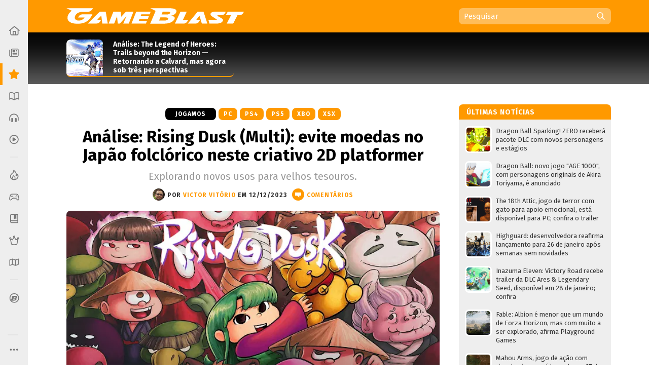

--- FILE ---
content_type: text/html; charset=utf-8
request_url: https://www.google.com/recaptcha/api2/aframe
body_size: 267
content:
<!DOCTYPE HTML><html><head><meta http-equiv="content-type" content="text/html; charset=UTF-8"></head><body><script nonce="CoSVaFubbNpMJO_0r6lYDA">/** Anti-fraud and anti-abuse applications only. See google.com/recaptcha */ try{var clients={'sodar':'https://pagead2.googlesyndication.com/pagead/sodar?'};window.addEventListener("message",function(a){try{if(a.source===window.parent){var b=JSON.parse(a.data);var c=clients[b['id']];if(c){var d=document.createElement('img');d.src=c+b['params']+'&rc='+(localStorage.getItem("rc::a")?sessionStorage.getItem("rc::b"):"");window.document.body.appendChild(d);sessionStorage.setItem("rc::e",parseInt(sessionStorage.getItem("rc::e")||0)+1);localStorage.setItem("rc::h",'1769371410852');}}}catch(b){}});window.parent.postMessage("_grecaptcha_ready", "*");}catch(b){}</script></body></html>

--- FILE ---
content_type: text/javascript; charset=UTF-8
request_url: https://www.gameblast.com.br/feeds/posts/default/-/~Destaque?max-results=4&alt=json&callback=jQuery1124018190905409512914_1769371406841&_=1769371406842
body_size: 39141
content:
// API callback
jQuery1124018190905409512914_1769371406841({"version":"1.0","encoding":"UTF-8","feed":{"xmlns":"http://www.w3.org/2005/Atom","xmlns$openSearch":"http://a9.com/-/spec/opensearchrss/1.0/","xmlns$blogger":"http://schemas.google.com/blogger/2008","xmlns$georss":"http://www.georss.org/georss","xmlns$gd":"http://schemas.google.com/g/2005","xmlns$thr":"http://purl.org/syndication/thread/1.0","id":{"$t":"tag:blogger.com,1999:blog-4548646345780114575"},"updated":{"$t":"2026-01-25T17:03:26.423-03:00"},"category":[{"term":"~Notícia"},{"term":"PC"},{"term":"PS4"},{"term":"XBO"},{"term":"~Destaque"},{"term":"PS5"},{"term":"Vídeo"},{"term":"XSX"},{"term":"Switch"},{"term":"~CrossPSB"},{"term":"~CrossXB"},{"term":"Análise"},{"term":"PS3"},{"term":"~CrossNB"},{"term":"X360"},{"term":"CrossPSB"},{"term":"iOS"},{"term":"Android"},{"term":"CrossXB"},{"term":"Wii U"},{"term":"3DS"},{"term":"Em Alta"},{"term":"Mobile"},{"term":"PSVita"},{"term":"E3"},{"term":"CrossNB"},{"term":"Blast Test"},{"term":"Blast from the Past"},{"term":"Podcast"},{"term":"Steam"},{"term":"Dicas e Truques"},{"term":"Wii"},{"term":"PS2"},{"term":"Switch 2"},{"term":"Top 10"},{"term":"Evento"},{"term":"PSN"},{"term":"PS"},{"term":"BlastCast"},{"term":"PSP"},{"term":"Stadia"},{"term":"Jogatina de FDS"},{"term":"PS Vita"},{"term":"Discussão"},{"term":"eShop"},{"term":"DS"},{"term":"Hands-on"},{"term":"Prévia"},{"term":"Linux"},{"term":"Perfil"},{"term":"eSport"},{"term":"Análise DLC"},{"term":"PSVR"},{"term":"SNES"},{"term":"GameDev"},{"term":"XB"},{"term":"Analógico"},{"term":"BGS"},{"term":"Entrevista"},{"term":"Random Blast"},{"term":"Arcade"},{"term":"Epic Store"},{"term":"Revista"},{"term":"Xbox Live"},{"term":"XBLA"},{"term":"GBA"},{"term":"GC"},{"term":"Blast Track"},{"term":"Calendário"},{"term":"Live Blast"},{"term":"Mega Drive"},{"term":"N64"},{"term":"NES"},{"term":"Crônica"},{"term":"Indie"},{"term":"Resenha"},{"term":"Xbox Series X"},{"term":"Rumor"},{"term":"Semana Blast"},{"term":"Ofertas"},{"term":"PSVR2"},{"term":"Windows Phone"},{"term":"Blast Up"},{"term":"GameBlast"},{"term":"Game Music"},{"term":"Item Box"},{"term":"Xbox Series"},{"term":"Escolha do Editor"},{"term":"VR"},{"term":"Stage Select"},{"term":"GB"},{"term":"Dreamcast"},{"term":"Virtual Console"},{"term":"Blast Log"},{"term":"Swich"},{"term":"Gamescom"},{"term":"Epic Games"},{"term":"Atari"},{"term":"Blast from the Trash"},{"term":"GBC"},{"term":"Saturn"},{"term":"Mac"},{"term":"Blast from Japan"},{"term":"Future Blast"},{"term":"Sonic"},{"term":"PlayStation Store"},{"term":"Chronicle"},{"term":"Blast Battle"},{"term":"Neo Geo"},{"term":"DSiWare"},{"term":"Jogos Gratuitos"},{"term":"Indie Blast"},{"term":"Street Fighter"},{"term":"Balanço GameBlast"},{"term":"Developers"},{"term":"Lançamentos do mês"},{"term":"Master System"},{"term":"Plug and Blast"},{"term":"Video"},{"term":"Personalidades"},{"term":"Sega"},{"term":"XBX"},{"term":"Publieditorial"},{"term":"Sony"},{"term":"WiiWare"},{"term":"Final Fantasy"},{"term":"New 3DS"},{"term":"Resident Evil"},{"term":"Mega-CD"},{"term":"Unboxing"},{"term":"Áudio"},{"term":"GTA"},{"term":"NX"},{"term":"PCE"},{"term":"Fail"},{"term":"Notícia"},{"term":"Patrocinado"},{"term":"Pipoca Blast"},{"term":"Windows"},{"term":"Assassin's Creed."},{"term":"Balanço Blast"},{"term":"Call of Duty"},{"term":"Fortnite"},{"term":"Jaguar"},{"term":"Lista Blast"},{"term":"Metal Gear"},{"term":"Minecraft"},{"term":"Mortal Kombat"},{"term":"Multi"},{"term":"Ryse"},{"term":"Top-10"}],"title":{"type":"text","$t":"GameBlast"},"subtitle":{"type":"html","$t":"Nintendo, PlayStation, Xbox, PC, Mobile, tudo sobre games, franquias, colunas, notícias, dicas, detonados, downloads e muito mais!"},"link":[{"rel":"http://schemas.google.com/g/2005#feed","type":"application/atom+xml","href":"https:\/\/www.gameblast.com.br\/feeds\/posts\/default"},{"rel":"self","type":"application/atom+xml","href":"https:\/\/www.blogger.com\/feeds\/4548646345780114575\/posts\/default\/-\/~Destaque?alt=json\u0026max-results=4"},{"rel":"alternate","type":"text/html","href":"https:\/\/www.gameblast.com.br\/search\/label\/~Destaque"},{"rel":"hub","href":"http://pubsubhubbub.appspot.com/"},{"rel":"next","type":"application/atom+xml","href":"https:\/\/www.blogger.com\/feeds\/4548646345780114575\/posts\/default\/-\/~Destaque\/-\/~Destaque?alt=json\u0026start-index=5\u0026max-results=4"}],"author":[{"name":{"$t":"Sérgio Estrella"},"uri":{"$t":"http:\/\/www.blogger.com\/profile\/09461361833255541145"},"email":{"$t":"noreply@blogger.com"},"gd$image":{"rel":"http://schemas.google.com/g/2005#thumbnail","width":"32","height":"32","src":"\/\/blogger.googleusercontent.com\/img\/b\/R29vZ2xl\/AVvXsEhZcHTnIOnVWvR2kekZxjPjxZJdDRkHzfZlT7f0nxUG2a34M3OeshVkdnzIzHW3ZC1p8ieqqWtK47QDwqVO-tJr08byBUr_68xRGjMBRULc7UM1H1Atq3792FrAqt1iEGA\/s113\/IMG_2409_3.jpg"}}],"generator":{"version":"7.00","uri":"http://www.blogger.com","$t":"Blogger"},"openSearch$totalResults":{"$t":"9262"},"openSearch$startIndex":{"$t":"1"},"openSearch$itemsPerPage":{"$t":"4"},"entry":[{"id":{"$t":"tag:blogger.com,1999:blog-4548646345780114575.post-1835742531075488649"},"published":{"$t":"2026-01-25T10:00:00.092-03:00"},"updated":{"$t":"2026-01-25T10:56:22.638-03:00"},"category":[{"scheme":"http://www.blogger.com/atom/ns#","term":"~Destaque"}],"title":{"type":"text","$t":"Need for Speed: a queda de uma franquia que perdeu sua identidade"},"content":{"type":"html","$t":"\u003Cdiv class=\"separator\" style=\"clear: both; text-align: center;\"\u003E\u003Ca href=\"https:\/\/blogger.googleusercontent.com\/img\/a\/AVvXsEhgQDZXLTfWzOI1Mdikn95Q7YlueYfoaK8W8InuJkj8oifmPk4Jhoc3KCieSRnxHPYe434nz1XlKWI8jR_qlSOvBt2jendMg-IxNBH633PU_OIlxVAhnFWx3yF0508MKYmMHiklmOx4Erz-dsRWygvHk8xPJTSTU8d7aR7TXhKYSnk0XwYG4xjdFsgGU0s\" style=\"clear: left; float: left; margin-bottom: 1em; margin-right: 1em;\"\u003E\u003Cimg alt=\"\" data-original-height=\"520\" data-original-width=\"929\" height=\"358\" src=\"https:\/\/blogger.googleusercontent.com\/img\/a\/AVvXsEhgQDZXLTfWzOI1Mdikn95Q7YlueYfoaK8W8InuJkj8oifmPk4Jhoc3KCieSRnxHPYe434nz1XlKWI8jR_qlSOvBt2jendMg-IxNBH633PU_OIlxVAhnFWx3yF0508MKYmMHiklmOx4Erz-dsRWygvHk8xPJTSTU8d7aR7TXhKYSnk0XwYG4xjdFsgGU0s\" width=\"640\" \/\u003E\u003C\/a\u003E\u003C\/div\u003EA lendária franquia \u003Cb\u003ENeed for Speed\u003C\/b\u003E, que por anos foi sinônimo de corrida arcade, vive há mais de uma década em um estado permanente de incerteza criativa. Cada novo título parece existir menos como uma afirmação de identidade e mais como uma reação apressada ao fracasso do jogo anterior. Nesse processo, a série não apenas se afastou de sua comunidade, mas também perdeu sua principal referência cultural: o diálogo com o cinema que, no passado, deu forma, estilo e personalidade à franquia.\u003Cbr \/\u003E\u003Cbr \/\u003E\u003Ca name='more'\u003E\u003C\/a\u003E\u003Cbr \/\u003E\u003Ch2 style=\"text-align: left;\"\u003ECrise de identidade\u0026nbsp;\u003C\/h2\u003E\u003Cdiv\u003EO início dos anos 2000 marca o período mais rico e assertivo criativamente da franquia. Em apenas quatro anos, a série se reinventou e lançou alguns de seus títulos mais emblemáticos:\u0026nbsp;\u003C\/div\u003E\u003Cul style=\"text-align: left;\"\u003E\u003Cli\u003EUnderground (2003): diretamente influenciado pelo fenômeno Velozes e Furiosos, mergulhando na cultura tuning e corridas noturnas;\u003C\/li\u003E\u003Cli\u003E\u003Ca href=\"https:\/\/www.gameblast.com.br\/2024\/12\/need-for-speed-underground-2-20-anos-marco-jogos-corrida-blast-from-the-past.html\" target=\"_blank\"\u003EUnderground 2 (2004)\u003C\/a\u003E: expandiu tudo o que era bom e consolidou o mundo aberto como estrutura padrão dali para a frente; \u003C\/li\u003E\u003Cli\u003EMost Wanted (2005): as perseguições policiais assumiram protagonismo e eternizou a BMW M3 como ícone cultural;\u003C\/li\u003E\u003Cli\u003ECarbon (2006): trouxe as corridas em cânions, apresentou um novo sistema de customização, o domínio de territórios e refinou o drifting.\u003C\/li\u003E\u003C\/ul\u003E\u003Cdiv class=\"separator\" style=\"clear: both; text-align: center;\"\u003E\u003Ca href=\"https:\/\/blogger.googleusercontent.com\/img\/a\/AVvXsEixrzB3Gcvs7BZmBpRt3BAiGMoCkUZF4Sxwe4tjwW6Rw3-Sd2hKAFN_2Xe0HTwgDnU6cqoUFBeB-6chRwCuySkCB7rPwIim4OlzSei4C8GAvuHmiE7IGr4gAZR5ZPbMoINNOofTXNcXeXGcX1xw2A6oDZvF51JSSYmV4adClkbgt0MBDqT1MxNW5RLE-yM\" style=\"clear: left; float: left; margin-bottom: 1em; margin-right: 1em;\"\u003E\u003Cimg alt=\"\" data-original-height=\"585\" data-original-width=\"1024\" height=\"366\" src=\"https:\/\/blogger.googleusercontent.com\/img\/a\/AVvXsEixrzB3Gcvs7BZmBpRt3BAiGMoCkUZF4Sxwe4tjwW6Rw3-Sd2hKAFN_2Xe0HTwgDnU6cqoUFBeB-6chRwCuySkCB7rPwIim4OlzSei4C8GAvuHmiE7IGr4gAZR5ZPbMoINNOofTXNcXeXGcX1xw2A6oDZvF51JSSYmV4adClkbgt0MBDqT1MxNW5RLE-yM\" width=\"640\" \/\u003E\u003C\/a\u003E\u003C\/div\u003E\u003Cdiv\u003EAté aqui, Need for Speed dialogava diretamente com o cinema, absorvendo estética, narrativas e identidade.\u0026nbsp;Essa influência atravessou o tempo. As pinturas e estilos dos primeiros Velozes e Furiosos ainda hoje são replicados em praticamente todo jogo de corrida com foco em customização, mostrando como aquela estética se tornou um código visual permanente do gênero.\u003C\/div\u003E\u003Cdiv\u003E\u003Cbr \/\u003E\u003C\/div\u003E\u003Cdiv\u003E\u003Cdiv class=\"separator\" style=\"clear: both; text-align: center;\"\u003E\u003Ca href=\"https:\/\/blogger.googleusercontent.com\/img\/a\/AVvXsEjQtc7UlqB6pBpoiOTDsZiclFLUcNSFUA-1Z9pqHw1JGU3EosGoIUC7aZoFExhRSTyHPiBcUtmbnVmjIFbE1a3xoRAeoEjLgTGuzmV2U3TDPHqC-K7vkva95BCFeuByp4KblQlopeei7WPzU7TbpN1VZFTUq5KxbNJ2JrpF5CO5l0fGR-VYpxjFD3LABOM\" style=\"clear: left; float: left; margin-bottom: 1em; margin-right: 1em;\"\u003E\u003Cimg alt=\"\" data-original-height=\"386\" data-original-width=\"686\" height=\"360\" src=\"https:\/\/blogger.googleusercontent.com\/img\/a\/AVvXsEjQtc7UlqB6pBpoiOTDsZiclFLUcNSFUA-1Z9pqHw1JGU3EosGoIUC7aZoFExhRSTyHPiBcUtmbnVmjIFbE1a3xoRAeoEjLgTGuzmV2U3TDPHqC-K7vkva95BCFeuByp4KblQlopeei7WPzU7TbpN1VZFTUq5KxbNJ2JrpF5CO5l0fGR-VYpxjFD3LABOM=w640-h360\" width=\"640\" \/\u003E\u003C\/a\u003E\u003C\/div\u003E\u003C\/div\u003E\u003Cdiv\u003EÉ de consenso de boa parte dos fãs que a crise de identidade começa em 2007, com ProStreet, um jogo que “ninguém pediu”. Apesar de tecnicamente competente e graficamente avançado, o título abandonava o mundo aberto, a ilegalidade e a identidade de rua em favor de eventos legais e pistas fechadas. A rejeição foi imediata. O problema começa quando a EA aprende a lição errada.\u0026nbsp;\u003C\/div\u003E\u003Cdiv\u003E\u003Cbr \/\u003E\u003C\/div\u003E\u003Cdiv\u003E\u003Cdiv class=\"separator\" style=\"clear: both; text-align: center;\"\u003E\u003Ca href=\"https:\/\/blogger.googleusercontent.com\/img\/a\/AVvXsEjjmCHUhfOUQBLQTSKLZYfWICIYcsHa7vAnKZk5INJ9hDWzVXcYb6oqVdAE1k4oV-7wF5dc8L9OyKmr8NofmYiih3AfcLCu29Rz1paf6cjXe82Q4c35MAKWXHTY1_zwRYISAReot25o5wQ9lq9K2_lhPt59bf1JNKAYewZJ4l8FhKT-CHFJUh8f-Nw_wgc\" style=\"clear: left; float: left; margin-bottom: 1em; margin-right: 1em;\"\u003E\u003Cimg alt=\"\" data-original-height=\"800\" data-original-width=\"1280\" height=\"400\" src=\"https:\/\/blogger.googleusercontent.com\/img\/a\/AVvXsEjjmCHUhfOUQBLQTSKLZYfWICIYcsHa7vAnKZk5INJ9hDWzVXcYb6oqVdAE1k4oV-7wF5dc8L9OyKmr8NofmYiih3AfcLCu29Rz1paf6cjXe82Q4c35MAKWXHTY1_zwRYISAReot25o5wQ9lq9K2_lhPt59bf1JNKAYewZJ4l8FhKT-CHFJUh8f-Nw_wgc\" width=\"640\" \/\u003E\u003C\/a\u003E\u003C\/div\u003E\u003C\/div\u003E\u003Ch2 style=\"text-align: left;\"\u003EUndercover e a surdez seletiva da EA\u0026nbsp;\u003C\/h2\u003E\u003Cdiv\u003EApós ProStreet, a franquia retorna às ruas com Need for Speed Undercover (2008). Mas o estrago já estava feito. Mal otimizado, repleto de bugs, com física inconsistente, IA problemática e escolhas visuais questionáveis, Undercover falha na execução e é aqui que se estabelece o conceito de surdez seletiva.\u0026nbsp;\u003C\/div\u003E\u003Cdiv\u003E\u003Cbr \/\u003E\u003C\/div\u003E\u003Cdiv\u003E\u003Cdiv class=\"separator\" style=\"clear: both; text-align: center;\"\u003E\u003Ca href=\"https:\/\/blogger.googleusercontent.com\/img\/a\/AVvXsEjFC95nAijtXggI5lxVAT7to4A7vYatRONDiHDOEEmHcdLr_jNUIGR906hRqwUusJRZaSUcSogZngPHoISWgJ10MmUBlMmBA0ocjKJF9b2kEvKTxCCacvaGnT2atry4zIwZT6ZbksQANV2ixWRSEbPEBmxcYGASN0cVQ29HRkXnZR-TYucOe52RszD-CPk\" style=\"clear: left; float: left; margin-bottom: 1em; margin-right: 1em;\"\u003E\u003Cimg alt=\"\" data-original-height=\"591\" data-original-width=\"983\" height=\"384\" src=\"https:\/\/blogger.googleusercontent.com\/img\/a\/AVvXsEjFC95nAijtXggI5lxVAT7to4A7vYatRONDiHDOEEmHcdLr_jNUIGR906hRqwUusJRZaSUcSogZngPHoISWgJ10MmUBlMmBA0ocjKJF9b2kEvKTxCCacvaGnT2atry4zIwZT6ZbksQANV2ixWRSEbPEBmxcYGASN0cVQ29HRkXnZR-TYucOe52RszD-CPk=w640-h384\" width=\"640\" \/\u003E\u003C\/a\u003E\u003C\/div\u003E\u003C\/div\u003E\u003Cdiv\u003EEm vez de ouvir as críticas estruturais ao desempenho, jogabilidade e design, a EA parece ter interpretado que o problema estava na temática. E o contexto cultural ajuda a entender essa leitura equivocada.\u0026nbsp;\u003C\/div\u003E\u003Ch2 style=\"text-align: left;\"\u003ECinema, Vin Diesel e o erro de diagnóstico\u0026nbsp;\u003C\/h2\u003E\u003Cdiv\u003EUndercover (novembro de 2008) é lançado pouco tempo antes de Velozes e Furiosos 4 (abril de 2009), filme que marca o retorno de Vin Diesel à franquia, agora também como produtor. Esse momento representa o início de uma virada que se consolidaria nos filmes seguintes: o abandono gradual da cultura de rua em favor de um espetáculo de ação cada vez mais exagerado, flertando com um cinema de super-heróis sobre rodas.\u0026nbsp;\u003C\/div\u003E\u003Cdiv\u003E\u003Cbr \/\u003E\u003C\/div\u003E\u003Cdiv class=\"separator\" style=\"clear: both; text-align: center;\"\u003E\u003Ca href=\"https:\/\/s2-autoesporte.glbimg.com\/qD6st4oQ4nGJFg8BAePzv6ybfMk=\/0x0:480x270\/1000x0\/smart\/filters:strip_icc()\/i.s3.glbimg.com\/v1\/AUTH_cf9d035bf26b4646b105bd958f32089d\/internal_photos\/bs\/2020\/8\/W\/xqItVuRHSry1UEGVH8wA\/2017-04-13-velozes-4.gif\" style=\"clear: left; float: left; margin-bottom: 1em; margin-right: 1em;\"\u003E\u003Cimg border=\"0\" data-original-height=\"563\" data-original-width=\"1000\" height=\"360\" src=\"https:\/\/s2-autoesporte.glbimg.com\/qD6st4oQ4nGJFg8BAePzv6ybfMk=\/0x0:480x270\/1000x0\/smart\/filters:strip_icc()\/i.s3.glbimg.com\/v1\/AUTH_cf9d035bf26b4646b105bd958f32089d\/internal_photos\/bs\/2020\/8\/W\/xqItVuRHSry1UEGVH8wA\/2017-04-13-velozes-4.gif\" width=\"640\" \/\u003E\u003C\/a\u003E\u003C\/div\u003E\u003Cdiv\u003EA EA tentou acompanhar esse movimento em Need for Speed, o que se mostrou um erro. Undercover não fracassou por tentar ser mais cinematográfico, ele fracassou por ser mal acabado.\u0026nbsp;\u003C\/div\u003E\u003Cdiv\u003E\u003Cbr \/\u003E\u003C\/div\u003E\u003Cdiv\u003EO erro estratégico foi confundir causa e sintoma. A leitura parece ter sido: “talvez o público não queira mais corridas de rua”, quando, na verdade, o que o público dizia era: “como uma sequência pode ser tecnicamente tão inferior e tão carente de alma?”. A partir daí, Need for Speed entra em um ciclo perigoso: deixa de mirar um ideal claro e passa a evoluir apenas em relação ao jogo anterior, nunca em direção a uma visão consistente de futuro para a franquia, apostando que novas ideias, como Need for Speed: The Run, deveriam alcançar o mesmo sucesso dos títulos já consagrados.\u003Cbr \/\u003E\u003Cbr \/\u003E\u003Cdiv class=\"separator\" style=\"clear: both; text-align: center;\"\u003E\u003Ca href=\"https:\/\/blogger.googleusercontent.com\/img\/a\/AVvXsEjpEIOwx_5MUva8n2aDzXook5ZOxKpG2TQCtIJJovEu3zm8_TlPk9UMa3M1h6uSYM9Wz9Wo2qez8xIDnpfnvcixSf-WGtTXty7EcRXqCQjVfOE7huZYRojQ6LvslSP_fHsl1DsCNo1fGItVurTFCpxVvPzbqpvtomD-WU7TX38vD0gL7SIyIpYK9rrKBgg\" style=\"clear: left; float: left; margin-bottom: 1em; margin-right: 1em;\"\u003E\u003Cimg alt=\"\" data-original-height=\"800\" data-original-width=\"1600\" height=\"320\" src=\"https:\/\/blogger.googleusercontent.com\/img\/a\/AVvXsEjpEIOwx_5MUva8n2aDzXook5ZOxKpG2TQCtIJJovEu3zm8_TlPk9UMa3M1h6uSYM9Wz9Wo2qez8xIDnpfnvcixSf-WGtTXty7EcRXqCQjVfOE7huZYRojQ6LvslSP_fHsl1DsCNo1fGItVurTFCpxVvPzbqpvtomD-WU7TX38vD0gL7SIyIpYK9rrKBgg\" width=\"640\" \/\u003E\u003C\/a\u003E\u003C\/div\u003E\u003C\/div\u003E\u003Ch2 style=\"text-align: left;\"\u003EO maior erro de todos\u003C\/h2\u003E\u003Cdiv\u003EMesmo com bons momentos — como Shift 1 e 2, ou o encerrado prematuramente Need for Speed World, que, olhando para trás, foi um jogo muito à frente de seu tempo, ainda que mal sustentado por decisões comerciais, antecipando tendências de jogos como serviço e mundos persistentes, mas a franquia já não sabia quem era.\u003C\/div\u003E\u003Cdiv\u003E\u003Cbr \/\u003E\u003C\/div\u003E\u003Cdiv\u003E\u003Cdiv class=\"separator\" style=\"clear: both; text-align: center;\"\u003E\u003Ca href=\"https:\/\/blogger.googleusercontent.com\/img\/a\/AVvXsEhcz94dmM7_hzLz06Rws3fFMUv57msLTXCdNEfZto5c_GbLj34Mxy69F0kcN83dKasP57n4Fx80uwoMILXtXPMAVyQRFOzZmMDAJ2pyM8shpUSWHkKeKZYk-jXCPc6mesVTUN1Dv5a27e7I5Pz5T4UwVfo0vBCbjttCBLwZVdnATaSHaTBSyee4ylFXS9s\" style=\"clear: left; float: left; margin-bottom: 1em; margin-right: 1em;\"\u003E\u003Cimg alt=\"\" data-original-height=\"1600\" data-original-width=\"2560\" height=\"400\" src=\"https:\/\/blogger.googleusercontent.com\/img\/a\/AVvXsEhcz94dmM7_hzLz06Rws3fFMUv57msLTXCdNEfZto5c_GbLj34Mxy69F0kcN83dKasP57n4Fx80uwoMILXtXPMAVyQRFOzZmMDAJ2pyM8shpUSWHkKeKZYk-jXCPc6mesVTUN1Dv5a27e7I5Pz5T4UwVfo0vBCbjttCBLwZVdnATaSHaTBSyee4ylFXS9s=w640-h400\" width=\"640\" \/\u003E\u003C\/a\u003E\u003C\/div\u003E\u003C\/div\u003E\u003Cdiv\u003EO ponto de ruptura definitivo veio com Most Wanted (2012), desenvolvido pela Criterion. O nome prometia um retorno às origens; o resultado foi outro. O jogo se parecia mais com um Burnout diluído, com customização limitada, física excessivamente destrutiva e nenhuma leitura do que tornava o original especial. Aqui a EA cometeu o quase “crime” de usar o nome de talvez o melhor título da franquia para algo completamente genérico em sua proposta.\u0026nbsp;\u003C\/div\u003E\u003Cdiv\u003E\u003Cbr \/\u003E\u003C\/div\u003E\u003Cdiv\u003E\u003Cdiv class=\"separator\" style=\"clear: both; text-align: center;\"\u003E\u003Ca href=\"https:\/\/blogger.googleusercontent.com\/img\/a\/AVvXsEgr9cNRFofBQRwAinKXVTldT_oAtsKDlbzxa_rQrTOPgSmpZMMfc-S-q_yCUFC6q1kKF_x_wxfjBtBt9ynvYH6IivOJsy_W5GOWl6OVzjrljjfY1Irb7JlC0gmQ0cVwXtOQxYrfI7KSE9CnASq0IjvTp13D9Hs4xAv6xw_1SnxEWKDf5Gp_ctb8JE8sz6A\" style=\"clear: left; float: left; margin-bottom: 1em; margin-right: 1em;\"\u003E\u003Cimg alt=\"\" data-original-height=\"1080\" data-original-width=\"1920\" height=\"360\" src=\"https:\/\/blogger.googleusercontent.com\/img\/a\/AVvXsEgr9cNRFofBQRwAinKXVTldT_oAtsKDlbzxa_rQrTOPgSmpZMMfc-S-q_yCUFC6q1kKF_x_wxfjBtBt9ynvYH6IivOJsy_W5GOWl6OVzjrljjfY1Irb7JlC0gmQ0cVwXtOQxYrfI7KSE9CnASq0IjvTp13D9Hs4xAv6xw_1SnxEWKDf5Gp_ctb8JE8sz6A\" width=\"640\" \/\u003E\u003C\/a\u003E\u003C\/div\u003E\u003C\/div\u003E\u003Cdiv\u003E\u003Cbr \/\u003E\u003C\/div\u003E\u003Cdiv\u003E\u003Cbr \/\u003E\u003C\/div\u003E\u003Cdiv\u003E\u003Cbr \/\u003E\u003C\/div\u003E\u003Cdiv\u003E\u003Cbr \/\u003E\u003C\/div\u003E\u003Cdiv\u003E\u003Cbr \/\u003E\u003C\/div\u003E\u003Ch2\u003EPresente e futuro da franquia\u003C\/h2\u003E\u003Cdiv\u003EEnquanto a EA vivia na indefinição, o mercado mudava. Forza Horizon assumiu a liderança do gênero; The Crew, agora com Motorfest, vem se destacando ao ouvir sua comunidade; e jogos menores como JDM e CarX Street surgem como apostas claramente inspiradas nos Need for Speed dos anos 2000. Soma-se a isso a popularização dos simuladores (Project CARS, Assetto Corsa) e dos simcades (Forza Motorsport, Gran Turismo), além do fato de que volantes passaram a receber versões mais acessíveis, tanto para consoles quanto para PC. Todos esses fatores ocuparam o espaço que Need for Speed havia abandonado. O tão esperado Underground 3 nunca veio — ao menos não em nome.\u0026nbsp;\u003C\/div\u003E\u003Cdiv\u003E\u003Cul style=\"text-align: left;\"\u003E\u003Cli\u003ENeed for Speed (2015) parecia o retorno ideal: corridas noturnas, tuning e atmosfera urbana. Mas falhou em IA problemática, narrativa e escopo.\u003C\/li\u003E\u003Cli\u003E\u003Ca href=\"https:\/\/www.gameblast.com.br\/2017\/12\/analise-need-for-speed-payback.html\" target=\"_blank\"\u003EPayback\u003C\/a\u003E foi o que chegou mais próximo de seguir a nova proposta de velozes e furiosos, voltado ao cinema de ação e roubos, porém enterrou a própria proposta com loot boxes, progressão artificial e paredes invisíveis.\u0026nbsp;\u003C\/li\u003E\u003Cli\u003E\u003Ca href=\"https:\/\/www.gameblast.com.br\/2019\/11\/analise-need-for-speed-heat-ps4-xbo.html\"\u003EHeat\u003C\/a\u003E recuperou perseguições policiais e customização, contudo, tropeçou em repetição e narrativa novamente fraca.\u0026nbsp;\u003C\/li\u003E\u003Cli\u003E\u003Ca href=\"https:\/\/www.gameblast.com.br\/2022\/12\/analise-review-need-for-speed-unbound.html\" target=\"_blank\"\u003EUnbound\u003C\/a\u003E, o mais recente, finalmente assume riscos estéticos e caminha na direção certa, ainda que “andando na grama com pneu de drift”, com problemas técnicos e escolhas visuais discutíveis.\u0026nbsp;\u003C\/li\u003E\u003C\/ul\u003E\u003Cdiv\u003E\u003Cdiv class=\"separator\" style=\"clear: both; text-align: center;\"\u003E\u003Ca href=\"https:\/\/blogger.googleusercontent.com\/img\/a\/AVvXsEi4GrHt7Hj2G9ZLumtL7XRlOGIJtciVAMz6hAKv6kj6jvaSr_AMM71ymeHEsGVHUH6KXD5m3ZKVTY6ZHxyhPG9L1YDzZBFtkRQmWBH1bnD0_jd_4dasVRv8NRVLqeZrkPr9oScoBhcNWbWppBIeuIaWskEF1h7EVNVtLaWFe8RzIVoB-dJYe3kB-IYir98\" style=\"clear: left; float: left; margin-bottom: 1em; margin-right: 1em;\"\u003E\u003Cimg alt=\"\" data-original-height=\"386\" data-original-width=\"686\" height=\"360\" src=\"https:\/\/blogger.googleusercontent.com\/img\/a\/AVvXsEi4GrHt7Hj2G9ZLumtL7XRlOGIJtciVAMz6hAKv6kj6jvaSr_AMM71ymeHEsGVHUH6KXD5m3ZKVTY6ZHxyhPG9L1YDzZBFtkRQmWBH1bnD0_jd_4dasVRv8NRVLqeZrkPr9oScoBhcNWbWppBIeuIaWskEF1h7EVNVtLaWFe8RzIVoB-dJYe3kB-IYir98=w640-h360\" width=\"640\" \/\u003E\u003C\/a\u003E\u003C\/div\u003E\u003C\/div\u003E\u003C\/div\u003E\u003Ch2 style=\"text-align: left;\"\u003ETem sido um longo dia sem você, meu amigo\u003C\/h2\u003E\u003Cdiv\u003E\u003Cdiv\u003EO futuro de Need for Speed não está em copiar o cinema, mas em reaprender a dialogar com ele, como já fez no passado. A franquia sempre foi um reflexo da cultura automotiva de seu tempo; o problema é que, em algum momento, passou a escutar o público apenas quando isso lhe era conveniente. Curiosamente, o próprio cinema parece ensaiar esse retorno às origens: o próximo Velozes e Furiosos promete resgatar o foco nas corridas de rua, abandonando, ao menos em parte, a escalada exagerada que marcou seus capítulos mais recentes.\u003C\/div\u003E\u003Cdiv\u003E\u003Cbr \/\u003E\u003C\/div\u003E\u003Cdiv\u003E\u003Cdiv class=\"separator\" style=\"clear: both; text-align: center;\"\u003E\u003Ca href=\"https:\/\/blogger.googleusercontent.com\/img\/a\/AVvXsEj63Sf81PKzowdfkkVobDjBoBsZmHGk_JGSZNywVNV8k5iemN6SBlkxrMXuEwhKFdHhdhlENNWN7Gw0uKVZlkUhv6IknR7ef_R4vkJEI7XnD-tAz2cB4NFsz3OhL-pvb8vj7FrwK_dVe6DLRPiHqyOT7PYaN8LGMYZt-Dw9CDtCV7qlf7n9HgilOr4nlVI\" style=\"clear: left; float: left; margin-bottom: 1em; margin-right: 1em;\"\u003E\u003Cimg alt=\"\" data-original-height=\"450\" data-original-width=\"800\" height=\"360\" src=\"https:\/\/blogger.googleusercontent.com\/img\/a\/AVvXsEj63Sf81PKzowdfkkVobDjBoBsZmHGk_JGSZNywVNV8k5iemN6SBlkxrMXuEwhKFdHhdhlENNWN7Gw0uKVZlkUhv6IknR7ef_R4vkJEI7XnD-tAz2cB4NFsz3OhL-pvb8vj7FrwK_dVe6DLRPiHqyOT7PYaN8LGMYZt-Dw9CDtCV7qlf7n9HgilOr4nlVI\" width=\"640\" \/\u003E\u003C\/a\u003E\u003C\/div\u003E\u003Cbr \/\u003E\u003Cbr \/\u003E\u003C\/div\u003E\u003Cdiv\u003E\u003Cb\u003ENeed for Speed\u003C\/b\u003E ainda pode voltar a ser relevante, desde que deixe de reagir ao próprio fracasso e volte a perseguir uma identidade clara, reassumindo a lacuna que ele mesmo deixou: um jogo de corrida de rua com história envolvente, personalização além do convencional, boa música e menos foco em agradar novos públicos. Se for bom para os fãs antigos, também será para os novos. Caso contrário, seus “filhos” — CarX Street, JDM, Forza e outros que certamente surgirão — deixarão o pai para trás de vez, e a franquia acabará na mesma gaveta em que a EA esqueceu Medal of Honor, SimCity, Ultima, Mirror’s Edge, Titanfall e tantos outros.\u003C\/div\u003E\u003C\/div\u003E\u003Cdiv\u003E\u003Cbr \/\u003E\u003C\/div\u003E\u003Cdiv\u003E\u003Cdiv class=\"separator\" style=\"clear: both; text-align: center;\"\u003E\u003Ca href=\"https:\/\/blogger.googleusercontent.com\/img\/a\/AVvXsEiPDLQcfhgfebCv2EQedBPN7IBk4sOUPzJ22CxAiNlvD1r-iEN4EIhcDEgMxp0utXZs1-jImjKfyed8OSmBnpe_uwkW1OPYijv86qWa_br2F7pjekRc-WfBV-7nom3mErXEkFkg6lRuQviDierZhueAC7JW2YUeHOcaqLnqKJpgPaltZhqUWYOBifmQ1N8\" style=\"clear: left; float: left; margin-bottom: 1em; margin-right: 1em;\"\u003E\u003Cimg alt=\"\" data-original-height=\"820\" data-original-width=\"1024\" height=\"512\" src=\"https:\/\/blogger.googleusercontent.com\/img\/a\/AVvXsEiPDLQcfhgfebCv2EQedBPN7IBk4sOUPzJ22CxAiNlvD1r-iEN4EIhcDEgMxp0utXZs1-jImjKfyed8OSmBnpe_uwkW1OPYijv86qWa_br2F7pjekRc-WfBV-7nom3mErXEkFkg6lRuQviDierZhueAC7JW2YUeHOcaqLnqKJpgPaltZhqUWYOBifmQ1N8=w640-h512\" width=\"640\" \/\u003E\u003C\/a\u003E\u003C\/div\u003E\u003Cbr \/\u003E\u003Cbr \/\u003E\u003C\/div\u003E\u003Cdiv\u003E\u003Cbr \/\u003E\u003C\/div\u003E\u003Cdiv style=\"text-align: right;\"\u003E\u003Ci\u003ERevisão: Thomaz Farias\u003C\/i\u003E\u003C\/div\u003E\u003Cdiv\u003E\u003Cbr \/\u003E\u003C\/div\u003E\u003Cdiv class=\"blogger-post-footer\"\u003E\u003Cbr\/\u003E\u003Cbr\/\u003EMatéria originalmente publicada no \u003Ca href=\"https:\/\/gameblast.com.br\"\u003EGameBlast\u003C\/a\u003E.\u003C\/div\u003E"},"link":[{"rel":"replies","type":"application/atom+xml","href":"https:\/\/www.gameblast.com.br\/feeds\/1835742531075488649\/comments\/default","title":"Postar comentários"},{"rel":"replies","type":"text/html","href":"https:\/\/www.gameblast.com.br\/2026\/01\/blog-post.html#comment-form","title":"0 Comentários"},{"rel":"edit","type":"application/atom+xml","href":"https:\/\/www.blogger.com\/feeds\/4548646345780114575\/posts\/default\/1835742531075488649"},{"rel":"self","type":"application/atom+xml","href":"https:\/\/www.blogger.com\/feeds\/4548646345780114575\/posts\/default\/1835742531075488649"},{"rel":"alternate","type":"text/html","href":"https:\/\/www.gameblast.com.br\/2026\/01\/blog-post.html","title":"Need for Speed: a queda de uma franquia que perdeu sua identidade"}],"author":[{"name":{"$t":"Windsor Santos"},"uri":{"$t":"http:\/\/www.blogger.com\/profile\/10894820775197994606"},"email":{"$t":"noreply@blogger.com"},"gd$image":{"rel":"http://schemas.google.com/g/2005#thumbnail","width":"32","height":"32","src":"https:\/\/blogger.googleusercontent.com\/img\/b\/R29vZ2xl\/AVvXsEiGrKiAhVkr-gfWElRygAfR3wfxxCjZgPDjwOVnZ406nUnKie-2wCcdZjy1oojB7nyCmOVliHiNv4wzzrboZc6a7uQG9LrkUJf7o3pdGbHqZGb_GOnU-RA5tYz-ghopIwPbEuepUoravrSecp8SXfXcq99cCqcwudd95Ea0-lmp4M3CLQ\/s1600\/Imagem%20do%20WhatsApp%20de%202025-10-18%20%C3%A0(s)%2014.18.19_3246dafd.jpg"}}],"media$thumbnail":{"xmlns$media":"http://search.yahoo.com/mrss/","url":"https:\/\/blogger.googleusercontent.com\/img\/a\/AVvXsEhgQDZXLTfWzOI1Mdikn95Q7YlueYfoaK8W8InuJkj8oifmPk4Jhoc3KCieSRnxHPYe434nz1XlKWI8jR_qlSOvBt2jendMg-IxNBH633PU_OIlxVAhnFWx3yF0508MKYmMHiklmOx4Erz-dsRWygvHk8xPJTSTU8d7aR7TXhKYSnk0XwYG4xjdFsgGU0s=s72-c","height":"72","width":"72"},"thr$total":{"$t":"0"}},{"id":{"$t":"tag:blogger.com,1999:blog-4548646345780114575.post-7779419832147529242"},"published":{"$t":"2026-01-25T10:00:00.082-03:00"},"updated":{"$t":"2026-01-25T10:00:00.111-03:00"},"category":[{"scheme":"http://www.blogger.com/atom/ns#","term":"Blast from the Past"},{"scheme":"http://www.blogger.com/atom/ns#","term":"PC"},{"scheme":"http://www.blogger.com/atom/ns#","term":"PS3"},{"scheme":"http://www.blogger.com/atom/ns#","term":"X360"},{"scheme":"http://www.blogger.com/atom/ns#","term":"~Destaque"}],"title":{"type":"text","$t":"The Godfather II: a sequência que quase foi um diamante"},"content":{"type":"html","$t":"\u003Cb\u003E\u003Cdiv class=\"separator\" style=\"clear: both; text-align: center;\"\u003E\u003Ca href=\"https:\/\/blogger.googleusercontent.com\/img\/b\/R29vZ2xl\/AVvXsEgWCd6jpDSSZ4QqjgrR3cVJduARCgdIJy1YGSX5JaWbTuiE59c1iSmA5cfF4H127458k5Praa7537uAtDQ5jsOyuEJ5FcmZGTgfRZYIjn-rUqQYFVCCvf2FPp-61rQxc9NlXz1wI9xTJaaeg8ATKwfT3LjRI4IBCPvuUHzpetebutH4fYpvCzGBaQ8NYg\/s960\/godfather-2-capa-artigo.jpg\" style=\"clear: left; float: left; margin-bottom: 1em; margin-right: 1em;\"\u003E\u003Cimg border=\"0\" data-original-height=\"540\" data-original-width=\"960\" height=\"360\" src=\"https:\/\/blogger.googleusercontent.com\/img\/b\/R29vZ2xl\/AVvXsEgWCd6jpDSSZ4QqjgrR3cVJduARCgdIJy1YGSX5JaWbTuiE59c1iSmA5cfF4H127458k5Praa7537uAtDQ5jsOyuEJ5FcmZGTgfRZYIjn-rUqQYFVCCvf2FPp-61rQxc9NlXz1wI9xTJaaeg8ATKwfT3LjRI4IBCPvuUHzpetebutH4fYpvCzGBaQ8NYg\/w640-h360\/godfather-2-capa-artigo.jpg\" width=\"640\" \/\u003E\u003C\/a\u003E\u003C\/div\u003EThe Godfather II \u003C\/b\u003Eenfrentou um processo de desenvolvimento conturbado devido às escolhas estratégicas da Electronic Arts. Ao contrário do seu antecessor,\u003Ca href=\"https:\/\/www.gameblast.com.br\/2025\/08\/godfather-the-game-um-diamante-esquecido-dos-jogos-baseados-em-filmes.html\" target=\"_blank\"\u003E The Godfather: The Game\u003C\/a\u003E, esta sequência tornou-se um fracasso tanto em vendas quanto em recepção crítica. Os críticos e os jogadores enfatizaram que os gráficos, a história e a jogabilidade do jogo não alcançaram o nível de excelência definido pelo primeiro jogo da série.\u003Ca name='more'\u003E\u003C\/a\u003E\u003Ch2 style=\"text-align: left;\"\u003EEA ataca novamente: prejudicando o próprio jogo\u003C\/h2\u003EThe Godfather II teve seu desenvolvimento iniciado logo após a versão de Wii do primeiro jogo ser lançada, em 2007. A EA deu um prazo de apenas dois anos e meio para o estúdio EA Redwood Shores (atual Visceral Games) entregar uma continuação à altura. Este é um prazo absurdo para um jogo desse escopo, com mapa aberto e a exigência de um modo multiplayer.\u003Cbr \/\u003E\u003Cbr \/\u003E\u003Cdiv class=\"separator\" style=\"clear: both; text-align: center;\"\u003E\u003Ca href=\"https:\/\/blogger.googleusercontent.com\/img\/b\/R29vZ2xl\/AVvXsEjTHvxIToz-ipDxQNScECwoxb_-QdVMBI-3-tbB8jEkQHfgb86KFYykl6UZmy0T_2T-Ju73tAPmX-jz4adgFjeoNGE4TPfz7XrXO9IoW1M03qJTY0usOgyuRJ6WwSsrquB58WTrDRaAArbnPyA0yHeTqOPk8gsc8XH1KDhmdVymDRCSz_L4o4NvitF1LA\/s1680\/godfather-2-robert-duval.jpg\" style=\"clear: left; float: left; margin-bottom: 1em; margin-right: 1em;\"\u003E\u003Cimg border=\"0\" data-original-height=\"1050\" data-original-width=\"1680\" height=\"400\" src=\"https:\/\/blogger.googleusercontent.com\/img\/b\/R29vZ2xl\/AVvXsEjTHvxIToz-ipDxQNScECwoxb_-QdVMBI-3-tbB8jEkQHfgb86KFYykl6UZmy0T_2T-Ju73tAPmX-jz4adgFjeoNGE4TPfz7XrXO9IoW1M03qJTY0usOgyuRJ6WwSsrquB58WTrDRaAArbnPyA0yHeTqOPk8gsc8XH1KDhmdVymDRCSz_L4o4NvitF1LA\/w640-h400\/godfather-2-robert-duval.jpg\" width=\"640\" \/\u003E\u003C\/a\u003E\u003C\/div\u003E\u003Cbr \/\u003EDevido ao tempo apertado, a produção foi caótica e contou apenas com o ator Robert Duvall para reprisar o seu papel de Tom Hagen. Porém, a não utilização da captura de movimento prejudicou a expressão facial do personagem, que ficou inferior ao resultado visto em outros personagens do título anterior.\u003Cbr \/\u003E\u003Cbr \/\u003E\u003Cbr \/\u003EPara colocar ainda mais pressão sobre os funcionários, o CEO da EA na época, John Riccitiello, liderou um marketing agressivo baseado em promessas como mais liberdade nas missões, gráficos de ponta dignos da geração PS3, Xbox 360 e PC, e a adição da mecânica Don's View, explicada mais adiante no texto.\u003Cbr \/\u003E\u003Cbr \/\u003E\u003Cdiv class=\"separator\" style=\"clear: both; text-align: center;\"\u003E\u003Ca href=\"https:\/\/blogger.googleusercontent.com\/img\/b\/R29vZ2xl\/AVvXsEgomndXzt7Jz22nGBcZ_axa1kXxAwlNs0zYkmJeaffHRAj5yWcWfHCH45nzPXxr5XlvXLK4MSiIm3sfBfaW2Fov1mNhGCerOi7_u0qoOA3_8Ydb4drQe84k8HhMCoqGoB73ky6d2Yug8pXQllZXjMiQcnIOxYpodJSn642Xb_DHE60Drl_jdNa85jmvcQ\/s1200\/godfather-II-capangas.jpg\" style=\"clear: left; float: left; margin-bottom: 1em; margin-right: 1em;\"\u003E\u003Cimg border=\"0\" data-original-height=\"675\" data-original-width=\"1200\" height=\"360\" src=\"https:\/\/blogger.googleusercontent.com\/img\/b\/R29vZ2xl\/AVvXsEgomndXzt7Jz22nGBcZ_axa1kXxAwlNs0zYkmJeaffHRAj5yWcWfHCH45nzPXxr5XlvXLK4MSiIm3sfBfaW2Fov1mNhGCerOi7_u0qoOA3_8Ydb4drQe84k8HhMCoqGoB73ky6d2Yug8pXQllZXjMiQcnIOxYpodJSn642Xb_DHE60Drl_jdNa85jmvcQ\/w640-h360\/godfather-II-capangas.jpg\" width=\"640\" \/\u003E\u003C\/a\u003E\u003C\/div\u003E\u003Cbr \/\u003EAssim, após um adiamento de alguns meses, em 10 de abril de 2009 foi lançado The Godfather II, e o resultado refletiu o caos da produção. As críticas recaíram sobre os visuais, datados mesmo para a época, carência de expressões faciais e falta de detalhes nas texturas, resultando em uma nota 65 em agregadores como Metacritic.\u003Ch2 style=\"text-align: left;\"\u003EJá dizia o ditado: a pressa é inimiga da perfeição\u003C\/h2\u003EUm dos principais pontos criticados foi a narrativa, que deixou de respeitar a história contada nos filmes. Em O Poderoso Chefão 2, é narrado o passado de Don Vito Corleone quando ele chegou aos Estados Unidos, enquanto também mostra Michael Corleone em sua ascensão, destacando como ele é completamente diferente de seu pai.\u003Cbr \/\u003E\u003Cbr \/\u003E\u003Cdiv class=\"separator\" style=\"clear: both; text-align: center;\"\u003E\u003Ca href=\"https:\/\/blogger.googleusercontent.com\/img\/b\/R29vZ2xl\/AVvXsEi507CSYt9CjaZoQEhEMIThyaebQN4zVfx17WymfFmiI3UyaxRUvsx1vYKcPDsnMii58quHmkBKHlucK9bMsV61GwbGFJAVD3hzVV6M3csdYbFdKrHQ_a02lDjqxEMBunYzS9S7zIUURWYOw8ZwnBYA94o6a6f89w7mHi8VAD45uBendLSNNW3JVby7Hg\/s1024\/godfather-2-protagonsita.jpg\" style=\"clear: left; float: left; margin-bottom: 1em; margin-right: 1em;\"\u003E\u003Cimg border=\"0\" data-original-height=\"768\" data-original-width=\"1024\" height=\"480\" src=\"https:\/\/blogger.googleusercontent.com\/img\/b\/R29vZ2xl\/AVvXsEi507CSYt9CjaZoQEhEMIThyaebQN4zVfx17WymfFmiI3UyaxRUvsx1vYKcPDsnMii58quHmkBKHlucK9bMsV61GwbGFJAVD3hzVV6M3csdYbFdKrHQ_a02lDjqxEMBunYzS9S7zIUURWYOw8ZwnBYA94o6a6f89w7mHi8VAD45uBendLSNNW3JVby7Hg\/w640-h480\/godfather-2-protagonsita.jpg\" width=\"640\" \/\u003E\u003C\/a\u003E\u003C\/div\u003E\u003Cbr \/\u003ENa adaptação virtual, os flashbacks do Don Vito não existem, cortando uma parte importante da narrativa e Michael tem seu protagonismo drasticamente reduzido, sendo ofuscado pelo novo protagonista customizável, Dominic Corleone.\u003Cbr \/\u003E\u003Cbr \/\u003EO “herói” do jogo anterior, Aldo Trapani, sofre uma morte abrupta logo no prólogo da sequência, colocando os holofotes sobre Dominic — um personagem sem carisma e com uma evolução na família inexistente, já que logo no começo da história Michael já encarrega ao novato a tarefa de controlar\u003Cspan id=\"docs-internal-guid-260c6ab6-7fff-ac5e-e5e3-6a61df8ffca6\"\u003E\u003Cspan style=\"font-family: Arial, sans-serif; font-size: 11pt; font-variant-alternates: normal; font-variant-east-asian: normal; font-variant-emoji: normal; font-variant-numeric: normal; font-variant-position: normal; vertical-align: baseline; white-space-collapse: preserve;\"\u003E\u0026nbsp;\u003C\/span\u003E\u003C\/span\u003ENova Iorque, que antes pertencia a Aldo.\u003Cbr \/\u003E\u003Cbr \/\u003E\u003Cdiv class=\"separator\" style=\"clear: both; text-align: center;\"\u003E\u003Ca href=\"https:\/\/blogger.googleusercontent.com\/img\/b\/R29vZ2xl\/AVvXsEjBe5f06MZr5ls4pxvXLduSA_L_7V1mVUVWKXuUcIIt6C6d6H2doIlG-0bedULNR7hPQJ6H8lnXQc83onSLlteV3sIGuyyMoGwVlrZzfPybvnTTQQ2OIPvNX0NvSOU5_veTyUHGXcjniPZBzWS0mI1_6KHjmZ3dhQI6Nr51e-M-UG4UEr5-bm18dWZS0A\/s1920\/godfather-2-aldo-trapani.jpg\" style=\"clear: left; float: left; margin-bottom: 1em; margin-right: 1em;\"\u003E\u003Cimg border=\"0\" data-original-height=\"1200\" data-original-width=\"1920\" height=\"400\" src=\"https:\/\/blogger.googleusercontent.com\/img\/b\/R29vZ2xl\/AVvXsEjBe5f06MZr5ls4pxvXLduSA_L_7V1mVUVWKXuUcIIt6C6d6H2doIlG-0bedULNR7hPQJ6H8lnXQc83onSLlteV3sIGuyyMoGwVlrZzfPybvnTTQQ2OIPvNX0NvSOU5_veTyUHGXcjniPZBzWS0mI1_6KHjmZ3dhQI6Nr51e-M-UG4UEr5-bm18dWZS0A\/w640-h400\/godfather-2-aldo-trapani.jpg\" width=\"640\" \/\u003E\u003C\/a\u003E\u003C\/div\u003EDiferente de Trapani, que possuía um objetivo pessoal de buscar vingança pela morte de seu pai, o novo protagonista é apenas uma casca vazia sem um propósito para estar na família e querer subir na hierarquia.\u003Cdiv\u003E\u003Ch2 style=\"text-align: left;\"\u003EPor Cuba, Miami e Nova Iorque\u003C\/h2\u003EGodfather II expandia o seu mundo aberto para além de Nova Iorque, contando com um pequeno trecho em Cuba no prólogo e Miami vinha como um novo mapa totalmente explorável. Contudo, esses cenários carecem do mesmo esmero visto no primeiro jogo.\u003Cbr \/\u003E\u003Cbr \/\u003E\u003Cdiv class=\"separator\" style=\"clear: both; text-align: center;\"\u003E\u003Ca href=\"https:\/\/blogger.googleusercontent.com\/img\/b\/R29vZ2xl\/AVvXsEikaZPQW1N74q8riic42mvVJKpQiiqFOi5haOk6jyEj04wmTny-cbkcLnXEyoeeS6TlmbGgjKdSMQIAbShHblLan538As97J3-nYjbxvDAdHM5YEhOM3IYo6gwFq3ZTgfKcGACDAEQ-cVEvOHrqINEUGORESyUmQPrm4J66JAK7-dsNYsNcLYnerJ8L8g\/s580\/godfather-2-mapa.jpg\" style=\"clear: left; float: left; margin-bottom: 1em; margin-right: 1em;\"\u003E\u003Cimg border=\"0\" data-original-height=\"503\" data-original-width=\"580\" height=\"556\" src=\"https:\/\/blogger.googleusercontent.com\/img\/b\/R29vZ2xl\/AVvXsEikaZPQW1N74q8riic42mvVJKpQiiqFOi5haOk6jyEj04wmTny-cbkcLnXEyoeeS6TlmbGgjKdSMQIAbShHblLan538As97J3-nYjbxvDAdHM5YEhOM3IYo6gwFq3ZTgfKcGACDAEQ-cVEvOHrqINEUGORESyUmQPrm4J66JAK7-dsNYsNcLYnerJ8L8g\/w640-h556\/godfather-2-mapa.jpg\" width=\"640\" \/\u003E\u003C\/a\u003E\u003C\/div\u003E\u003Cbr \/\u003EA “cidade que nunca dorme” perdeu seus icônicos detalhes marcantes da filmografia, como os jornais ao vento, a fumaça saindo dos bueiros, sua paleta acinzentada e sua vasta quantidade de cidadãos na rua, características que tornavam a cidade única entre as suas várias adaptações.\u003Cbr \/\u003E\u003Cbr \/\u003E\u003Cbr \/\u003EMiami, por outro lado, trocava o cinza por uma coloração mais viva, a fumaça pelo sol, mas a falta de um cuidado nos detalhes tornou essa só mais uma representação da região entre várias. A questão das cores também afetou o visual dos personagens, que perderam os ternos escuros e receberam um poliéster em colorações vivas que tiravam a identidade do jogo.\u003Cbr \/\u003E\u003Cbr \/\u003E\u003Cdiv class=\"separator\" style=\"clear: both; text-align: center;\"\u003E\u003Ca href=\"https:\/\/blogger.googleusercontent.com\/img\/b\/R29vZ2xl\/AVvXsEi9_LLyYNQHYde08ZhV0S6DlnZz_0u1C0Uw2doyxf0_GN7comqPf0hltZU35BLloBP9JVsMSMqAHq6of5DL4BXa7WMADm-ILwDcH9CoIc6FStaw8GBQLaLDb2ZJxdOPjwBYRZe2rTb6CU9O_a8EEoOHWzZi8WZ1irnGS7YZDsYmnFIH0JHqgPJE1Dr1bQ\/s640\/godfather-2-donsview.jpg\" style=\"clear: left; float: left; margin-bottom: 1em; margin-right: 1em;\"\u003E\u003Cimg border=\"0\" data-original-height=\"360\" data-original-width=\"640\" height=\"360\" src=\"https:\/\/blogger.googleusercontent.com\/img\/b\/R29vZ2xl\/AVvXsEi9_LLyYNQHYde08ZhV0S6DlnZz_0u1C0Uw2doyxf0_GN7comqPf0hltZU35BLloBP9JVsMSMqAHq6of5DL4BXa7WMADm-ILwDcH9CoIc6FStaw8GBQLaLDb2ZJxdOPjwBYRZe2rTb6CU9O_a8EEoOHWzZi8WZ1irnGS7YZDsYmnFIH0JHqgPJE1Dr1bQ\/w640-h360\/godfather-2-donsview.jpg\" width=\"640\" \/\u003E\u003C\/a\u003E\u003C\/div\u003EUma das mecânicas novas foi a Don's View, que permitia gerenciar esquemas em tempo real, podendo enviar subordinados para missões, gerenciar sua família mafiosa escolhendo, por exemplo, qual capanga comandará o negócio criminoso e podendo conferir o livro caixa com todo lucro adquirido pelos esquemas criminosos. A EA chegou a lançar um aplicativo para o Facebook para promover a nova mecânica e o lançamento do jogo.\u003C\/div\u003E\u003Cdiv\u003E\u003Ch2 style=\"text-align: left;\"\u003EFazendo as coisas à Corleone… mas sem grandes novidades\u003C\/h2\u003EA jogabilidade foi descrita como funcional não trazendo muitas novidades em relação ao seu antecessor, mantendo características como o combate corpo a corpo brutal, permitindo pegar oponentes e interrogá-los para conseguir estabelecimentos novos, um controle de armas aceitável, mas inferior ao que já tinha sido visto na franquia.\u003Cbr \/\u003E\u003Cbr \/\u003E\u003Cdiv class=\"separator\" style=\"clear: both; text-align: center;\"\u003E\u003Ca href=\"https:\/\/blogger.googleusercontent.com\/img\/b\/R29vZ2xl\/[base64]\/s650\/godfather-2-tiroteio.jpg\" style=\"clear: left; float: left; margin-bottom: 1em; margin-right: 1em;\"\u003E\u003Cimg border=\"0\" data-original-height=\"364\" data-original-width=\"650\" height=\"358\" src=\"https:\/\/blogger.googleusercontent.com\/img\/b\/R29vZ2xl\/[base64]\/w640-h358\/godfather-2-tiroteio.jpg\" width=\"640\" \/\u003E\u003C\/a\u003E\u003C\/div\u003EUma das novidades foi que agora os subordinados recrutáveis possuíam classes como médico, abridor de cofres e especialistas em explosivos. Diferentemente do primeiro jogo, agora os recrutas estavam disponíveis praticamente desde o começo da trama.\u003Cbr \/\u003E\u003Cbr \/\u003E\u003Cbr \/\u003EAlguns defeitos que não estavam presentes nas aventuras de Aldo foram uma dificuldade muito fácil, não conseguindo entregar um desafio aos jogadores. Isso era provocado por uma inteligência artificial burra e bugs que faziam inimigos como policiais ou bandidos ficavam travados, ou não pegavam cobertura durante os tiroteios.\u003C\/div\u003E\u003Cdiv\u003E\u003Ch2 style=\"text-align: left;\"\u003EUm multiplayer que não se garantia\u003C\/h2\u003EO online funcionava com partidas de oito contra oito, com modos como abrir cofres dos adversários e os defender, queimar bases inimigas e o clássico mata-mata em equipes, entre outros. Os personagens usados eram recrutados durante a campanha principal, com cada um tendo habilidades herdadas da campanha como já citada medico e abridor de cofres.\u003Cbr \/\u003E\u003Cbr \/\u003E\u003Cdiv class=\"separator\" style=\"clear: both; text-align: center;\"\u003E\u003Ca href=\"https:\/\/blogger.googleusercontent.com\/img\/b\/R29vZ2xl\/AVvXsEjTW4hgs5ncLZ7uj4fJqVAptUYcu5MaXQph9odcNR42bYUfdpGoKfhPhGNghoa2SQ6N0QdLsyHRFuBbnauLDn9oGbHZt3AJ0wxnoOmzEH5rKwmlzkBSvOkpsf72lxTogdEN0sLyerekyQxNLVMxOR5-597R_RpFWpEtfiIyG8oYBHGNCMFTXaj6YAVLjA\/s1024\/godfather-2-modo-roubar-cofres.jpg\" style=\"clear: left; float: left; margin-bottom: 1em; margin-right: 1em;\"\u003E\u003Cimg border=\"0\" data-original-height=\"576\" data-original-width=\"1024\" height=\"360\" src=\"https:\/\/blogger.googleusercontent.com\/img\/b\/R29vZ2xl\/AVvXsEjTW4hgs5ncLZ7uj4fJqVAptUYcu5MaXQph9odcNR42bYUfdpGoKfhPhGNghoa2SQ6N0QdLsyHRFuBbnauLDn9oGbHZt3AJ0wxnoOmzEH5rKwmlzkBSvOkpsf72lxTogdEN0sLyerekyQxNLVMxOR5-597R_RpFWpEtfiIyG8oYBHGNCMFTXaj6YAVLjA\/w640-h360\/godfather-2-modo-roubar-cofres.jpg\" width=\"640\" \/\u003E\u003C\/a\u003E\u003C\/div\u003EEntre os destaques do multiplayer estava um modo chamado Don Control, que permitia a um jogador de cada time assumir o papel de “chefão”, guiando os companheiros pelo mapa, podendo marcar pontos de interesse e distribuir vantagens como cura e coletes. Porém, o jogador ficava limitado a uma visão isométrica da partida.\u003Cbr \/\u003E\u003Cbr \/\u003E\u003Cbr \/\u003ESem surpresas, os servidores do jogo foram desligados em 13 de abril de 2012, apenas três anos após o lançamento, e em novembro de 2014 o título foi removido do Steam por questões de licenciamento, dificultando a aquisição de uma cópia do jogo.\u003Cbr \/\u003E\u003Cbr \/\u003E\u003Cdiv class=\"separator\" style=\"clear: both; text-align: center;\"\u003E\u003Ca href=\"https:\/\/blogger.googleusercontent.com\/img\/b\/R29vZ2xl\/AVvXsEi5_daH3V1U6Oalar3Hn1iWaQlmpjQFwn2-VD-MHklp0tEmV22rMpfTAaQ6ffYx8yKQ30V_hR_TtKcWfeDi7WvRta5HudczS3phS9lKvSw0u8oQItbCsW5rT4MYljSHR8IHo5fA74xe1RFto9n2J7w9uHbOsczNivx1DYIsX7UJ5j6ranmAg2y49qyZig\/s1280\/godfather-II-modo-multiplayer.jpg\" style=\"clear: left; float: left; margin-bottom: 1em; margin-right: 1em;\"\u003E\u003Cimg border=\"0\" data-original-height=\"720\" data-original-width=\"1280\" height=\"360\" src=\"https:\/\/blogger.googleusercontent.com\/img\/b\/R29vZ2xl\/AVvXsEi5_daH3V1U6Oalar3Hn1iWaQlmpjQFwn2-VD-MHklp0tEmV22rMpfTAaQ6ffYx8yKQ30V_hR_TtKcWfeDi7WvRta5HudczS3phS9lKvSw0u8oQItbCsW5rT4MYljSHR8IHo5fA74xe1RFto9n2J7w9uHbOsczNivx1DYIsX7UJ5j6ranmAg2y49qyZig\/w640-h360\/godfather-II-modo-multiplayer.jpg\" width=\"640\" \/\u003E\u003C\/a\u003E\u003C\/div\u003E\u003Cbr \/\u003ECom todos esses problemas citados, o título vendeu menos de 400 mil unidades, sendo considerado um fracasso comercial, considerando principalmente as 4 milhões de cópias vendidas do primeiro jogo. Isso fez com que a EA cancelasse uma possível sequência baseada no terceiro e último filme da trilogia dirigida por Francis Ford Coppola.\u003C\/div\u003E\u003Cdiv\u003E\u003Ch2 style=\"text-align: left;\"\u003EO adiantado fim de uma franquia\u003C\/h2\u003E\u003Cb\u003E\u003Cdiv class=\"separator\" style=\"clear: both; text-align: center;\"\u003E\u003Ciframe allowfullscreen=\"\" class=\"BLOG_video_class\" height=\"266\" src=\"https:\/\/www.youtube.com\/embed\/f2lsJ2OJzfI\" width=\"320\" youtube-src-id=\"f2lsJ2OJzfI\"\u003E\u003C\/iframe\u003E\u003C\/div\u003E\u003Cbr \/\u003EThe Godfather II\u003C\/b\u003E tinha tudo para ser uma sequência de respeito. No entanto, as decisões da EA sabotaram o projeto, resultando em um lançamento conturbado, gráficos datados e uma jogabilidade com poucas novidades. A narrativa abandonou sua maior qualidade: a fidelidade aos filmes, e nem mesmo o modo multiplayer conseguiu prender os jogadores por muito tempo, culminando no cancelamento da franquia. No final, como Don Corleone diria ao olhar para esse resultado: “Veja só como massacraram meu garoto.”\u003Cbr \/\u003E\u003Cdiv style=\"text-align: right;\"\u003E\u003Ci\u003ERevisão: Vitor Tibério\u003C\/i\u003E\u003C\/div\u003E\u003C\/div\u003E\u003Cbr \/\u003E\u003Cbr \/\u003E\u003Cdiv class=\"blogger-post-footer\"\u003E\u003Cbr\/\u003E\u003Cbr\/\u003EMatéria originalmente publicada no \u003Ca href=\"https:\/\/gameblast.com.br\"\u003EGameBlast\u003C\/a\u003E.\u003C\/div\u003E"},"link":[{"rel":"replies","type":"application/atom+xml","href":"https:\/\/www.gameblast.com.br\/feeds\/7779419832147529242\/comments\/default","title":"Postar comentários"},{"rel":"replies","type":"text/html","href":"https:\/\/www.gameblast.com.br\/2026\/01\/the-godfather-II-a-sequencia-que-quase-foi-um-diamante.html#comment-form","title":"0 Comentários"},{"rel":"edit","type":"application/atom+xml","href":"https:\/\/www.blogger.com\/feeds\/4548646345780114575\/posts\/default\/7779419832147529242"},{"rel":"self","type":"application/atom+xml","href":"https:\/\/www.blogger.com\/feeds\/4548646345780114575\/posts\/default\/7779419832147529242"},{"rel":"alternate","type":"text/html","href":"https:\/\/www.gameblast.com.br\/2026\/01\/the-godfather-II-a-sequencia-que-quase-foi-um-diamante.html","title":"The Godfather II: a sequência que quase foi um diamante"}],"author":[{"name":{"$t":"Thiago da Silva e Silva "},"uri":{"$t":"http:\/\/www.blogger.com\/profile\/15177290853105836973"},"email":{"$t":"noreply@blogger.com"},"gd$image":{"rel":"http://schemas.google.com/g/2005#thumbnail","width":"32","height":"32","src":"https:\/\/blogger.googleusercontent.com\/img\/b\/R29vZ2xl\/AVvXsEiP06PnuyhFpNUJyPQQtVdnkDe9J2dC9SCH2m2QsXeAkxdR1ui6CN5GK1fNHc5GkxtOVuuyNQsdR4S9xDbJnLYNUjpUaATac669EMx5wcXfygU6ESXMecA2cDfJGr_74UVczp47Vyny2XtjF4hfCt2Q_SlC0F1Z40ySI1amlGYWXlRQ\/s1600\/1000375834.jpg"}}],"media$thumbnail":{"xmlns$media":"http://search.yahoo.com/mrss/","url":"https:\/\/blogger.googleusercontent.com\/img\/b\/R29vZ2xl\/AVvXsEgWCd6jpDSSZ4QqjgrR3cVJduARCgdIJy1YGSX5JaWbTuiE59c1iSmA5cfF4H127458k5Praa7537uAtDQ5jsOyuEJ5FcmZGTgfRZYIjn-rUqQYFVCCvf2FPp-61rQxc9NlXz1wI9xTJaaeg8ATKwfT3LjRI4IBCPvuUHzpetebutH4fYpvCzGBaQ8NYg\/s72-w640-h360-c\/godfather-2-capa-artigo.jpg","height":"72","width":"72"},"thr$total":{"$t":"0"}},{"id":{"$t":"tag:blogger.com,1999:blog-4548646345780114575.post-7098707766542797578"},"published":{"$t":"2026-01-24T14:00:00.185-03:00"},"updated":{"$t":"2026-01-24T14:00:00.111-03:00"},"category":[{"scheme":"http://www.blogger.com/atom/ns#","term":"Dicas e Truques"},{"scheme":"http://www.blogger.com/atom/ns#","term":"PC"},{"scheme":"http://www.blogger.com/atom/ns#","term":"PS5"},{"scheme":"http://www.blogger.com/atom/ns#","term":"Switch"},{"scheme":"http://www.blogger.com/atom/ns#","term":"Switch 2"},{"scheme":"http://www.blogger.com/atom/ns#","term":"XSX"},{"scheme":"http://www.blogger.com/atom/ns#","term":"~Destaque"}],"title":{"type":"text","$t":"Detonado de Dragon Quest II HD-2D Remake — Parte 11: Confrontando Hargon"},"content":{"type":"html","$t":"\u003Cdiv class=\"separator\" style=\"clear: both; text-align: center;\"\u003E\u003Ca href=\"https:\/\/blogger.googleusercontent.com\/img\/b\/R29vZ2xl\/AVvXsEi0nOAGdLbsaYAUhxR9gFAMLLJ18YOYdNi-5KElq5n3AQ-TzxWatCzRpgddaW-l5sEylZQI8d7o1Bee-egIrgbPKUEACxVCu2BfN2nvIcPDAbPIyqWQsxY87hNuzMQbpn_QDl1LT1sdX-637Cjy0JOBgx0kvYMYTAIuN6IOCCAmJtQcMOnClJyerywU2ws\/s1280\/Detonado-de-Dragon-Quest-II-HD-2D-Remake-Parte-11.jpg\" style=\"clear: left; float: left; margin-bottom: 1em; margin-right: 1em;\"\u003E\u003Cimg border=\"0\" data-original-height=\"720\" data-original-width=\"1280\" height=\"360\" src=\"https:\/\/blogger.googleusercontent.com\/img\/b\/R29vZ2xl\/AVvXsEi0nOAGdLbsaYAUhxR9gFAMLLJ18YOYdNi-5KElq5n3AQ-TzxWatCzRpgddaW-l5sEylZQI8d7o1Bee-egIrgbPKUEACxVCu2BfN2nvIcPDAbPIyqWQsxY87hNuzMQbpn_QDl1LT1sdX-637Cjy0JOBgx0kvYMYTAIuN6IOCCAmJtQcMOnClJyerywU2ws\/w640-h360\/Detonado-de-Dragon-Quest-II-HD-2D-Remake-Parte-11.jpg\" width=\"640\" \/\u003E\u003C\/a\u003E\u003C\/div\u003E\u003Cdiv\u003EContinuamos o nosso \u003Cb\u003EDetonado de Dragon Quest II HD-2D Remake\u003C\/b\u003E. Na \u003Ca href=\"https:\/\/www.gameblast.com.br\/2025\/12\/dicas-truques-detonado-dragon-quest-ii-hd-2d-remake-parte-1.html\" target=\"_blank\"\u003EParte 1\u003C\/a\u003E, recrutamos o Príncipe de Cannock; na \u003Ca href=\"https:\/\/www.gameblast.com.br\/2025\/12\/detonado-de-dragon-quest-ii-hd-2d-remake-parte-2.html\" target=\"_blank\"\u003EParte 2\u003C\/a\u003E, resgatamos a Princesa de Moonbrooke; na \u003Ca href=\"https:\/\/www.gameblast.com.br\/2025\/12\/detonado-de-dragon-quest-ii-hd-2d-remake-parte-3.html\" target=\"_blank\"\u003EParte 3\u003C\/a\u003E, conquistamos o navio; na \u003Ca href=\"https:\/\/www.gameblast.com.br\/2025\/12\/detonado-de-dragon-quest-ii-hd-2d-remake-parte-4.html\" target=\"_blank\"\u003EParte 4\u003C\/a\u003E, completamos o grupo com a Princesa de Cannock; e, na \u003Ca href=\"https:\/\/www.gameblast.com.br\/2025\/12\/detonado-de-dragon-quest-ii-hd-2d-remake-parte-5.html\" target=\"_blank\"\u003EParte 5\u003C\/a\u003E, exploramos as regiões do primeiro Dragon Quest.\u003C\/div\u003E\u003Cbr \/\u003E\u003Ca name='more'\u003E\u003C\/a\u003EJá na \u003Ca href=\"https:\/\/www.gameblast.com.br\/2026\/01\/detonado-de-dragon-quest-ii-hd-2d-remake-parte-6.html\" target=\"_blank\"\u003EParte 6\u003C\/a\u003E, obtivemos os Sigils da Estrela e do Sol; na \u003Ca href=\"https:\/\/www.gameblast.com.br\/2026\/01\/detonado-de-dragon-quest-ii-hd-2d-remake-parte-7.html\" target=\"_blank\"\u003EParte 7\u003C\/a\u003E, auxiliamos as sereias a retornarem ao seu reino e conquistamos o Sigil da Lua; na \u003Ca href=\"https:\/\/www.gameblast.com.br\/2026\/01\/detonado-de-dragon-quest-II-HD-2D-remake-parte-8.html\" target=\"_blank\"\u003EParte 8\u003C\/a\u003E, reunimos os Sigils da Água e da Alma; na \u003Ca href=\"https:\/\/www.gameblast.com.br\/2026\/01\/detonado-de-dragon-quest-ii-hd-2d-remake-parte-9.html\" target=\"_blank\"\u003EParte 9\u003C\/a\u003E, despertamos a divindade Rubiss; e, na \u003Ca href=\"https:\/\/www.gameblast.com.br\/2026\/01\/detonado-de-dragon-quest-ii-hd-2d-remake-parte-10.html\" target=\"_blank\"\u003EParte 10\u003C\/a\u003E, obtivemos a Ultimate Key. Agora, enfrentaremos mais alguns chefes e partiremos para o confronto com Hargon.\u003Cdiv\u003E\u003Ch2 style=\"text-align: left;\"\u003EWestern Seabed Storeroom\u003C\/h2\u003E\u003Cdiv\u003EComece transportando-se para o Shrine West of Moonbrooke e siga em direção à ilha com alto índice de aparição de Metal Slime. Ao alcançar a região, mergulhe nas águas próximas para localizar uma pequena dungeon submersa chamada Western Seabed Storeroom.\u003C\/div\u003E\u003Cdiv\u003E\u003Cbr \/\u003E\u003C\/div\u003E\u003Cdiv\u003ENo lado direito da instalação, derrote uma Overkilling Machine, acompanhada de duas Killing Machines, para liberar dois baús contendo uma \u003Cb\u003EMini Medal\u003C\/b\u003E e um \u003Cb\u003ESomatic Staff\u003C\/b\u003E. Já no lado esquerdo, será necessário vencer duas Overkilling Machines, o que abrirá acesso aos cofres com \u003Cb\u003ESword Dance Scroll\u003C\/b\u003E e \u003Cb\u003EPirate King’s Pendant\u003C\/b\u003E. Vale destacar que, ao derrubar uma dessas máquinas pela primeira vez, recebemos o \u003Cb\u003Etroféu Treasure Hunter\u003C\/b\u003E.\u003C\/div\u003E\u003Cdiv\u003E\u003Cbr \/\u003E\u003C\/div\u003E\u003Cdiv class=\"separator\" style=\"clear: both; text-align: center;\"\u003E\u003Ca href=\"https:\/\/blogger.googleusercontent.com\/img\/b\/R29vZ2xl\/AVvXsEhO8fds7239JidavpMi-kjVAn3jDheKc8_jOnEbemCkPVx9ExmG3iBPUWEpTs9Mv3Dzy9lYWdDi6Xw4klDtKOBe29qw_SIDZNh-UqdaJiMnyIoxg0yScUm71_WWQ0iHoNXceltoU33trRvRPgn3ZBlIRK-WL6gqpoETtS6a0gsl21Gp5EOmVPtThiZd5k8\/s1280\/Western%20Seabed%20Storeroom.jpg\" style=\"clear: left; float: left; margin-bottom: 1em; margin-right: 1em;\"\u003E\u003Cimg border=\"0\" data-original-height=\"720\" data-original-width=\"1280\" height=\"360\" src=\"https:\/\/blogger.googleusercontent.com\/img\/b\/R29vZ2xl\/AVvXsEhO8fds7239JidavpMi-kjVAn3jDheKc8_jOnEbemCkPVx9ExmG3iBPUWEpTs9Mv3Dzy9lYWdDi6Xw4klDtKOBe29qw_SIDZNh-UqdaJiMnyIoxg0yScUm71_WWQ0iHoNXceltoU33trRvRPgn3ZBlIRK-WL6gqpoETtS6a0gsl21Gp5EOmVPtThiZd5k8\/w640-h360\/Western%20Seabed%20Storeroom.jpg\" width=\"640\" \/\u003E\u003C\/a\u003E\u003C\/div\u003E\u003Cdiv\u003E\u003Cbr \/\u003E\u003C\/div\u003E\u003Ch2 style=\"text-align: left;\"\u003EEastern Sea Lord's Lair\u003C\/h2\u003E\u003Cdiv\u003ENossa próxima parada é o Eastern Sea Lord’s Lair, submerso a leste do Shrine South of Midenhall. Não há inimigos nesta masmorra,\u0026nbsp;\u003Cspan style=\"font-family: Arial, sans-serif; font-size: 11pt; white-space-collapse: preserve;\"\u003Eportanto, basta coletar os itens espalhados pelo local:\u003C\/span\u003E\u003C\/div\u003E\u003Cdiv\u003E\u003Cul style=\"text-align: left;\"\u003E\u003Cli\u003E\u003Cb\u003EDark Robe\u003C\/b\u003E — no baú na área central;\u003C\/li\u003E\u003C\/ul\u003E\u003Cdiv class=\"separator\" style=\"clear: both; text-align: center;\"\u003E\u003Ca href=\"https:\/\/blogger.googleusercontent.com\/img\/b\/R29vZ2xl\/AVvXsEjtiFBwIc_htUHPjxXKJt4hrMtdm6QuKLjU68SljoEvry2n-L0xRJsxpjNUxxE53FPnD10KsiWOEyBQlnmtOR0AILVJ9Dvjs5GIVSYwZFs7uI1JTw38AEcj5jlyc4Wx2mUv9ajo5wMaiTZaYpGIktHskzXJoX_8ktnlqVHWCchMfCAurISraMvPhoo99rE\/s1280\/Dark%20Robe.jpg\" style=\"clear: left; float: left; margin-bottom: 1em; margin-right: 1em;\"\u003E\u003Cimg border=\"0\" data-original-height=\"720\" data-original-width=\"1280\" height=\"360\" src=\"https:\/\/blogger.googleusercontent.com\/img\/b\/R29vZ2xl\/AVvXsEjtiFBwIc_htUHPjxXKJt4hrMtdm6QuKLjU68SljoEvry2n-L0xRJsxpjNUxxE53FPnD10KsiWOEyBQlnmtOR0AILVJ9Dvjs5GIVSYwZFs7uI1JTw38AEcj5jlyc4Wx2mUv9ajo5wMaiTZaYpGIktHskzXJoX_8ktnlqVHWCchMfCAurISraMvPhoo99rE\/w640-h360\/Dark%20Robe.jpg\" width=\"640\" \/\u003E\u003C\/a\u003E\u003C\/div\u003E\u003Cul style=\"text-align: left;\"\u003E\u003Cli\u003E\u003Cb\u003E3.768 moedas\u003C\/b\u003E e \u003Cb\u003EDieamend\u003C\/b\u003E — nos vasos ao noroeste;\u003C\/li\u003E\u003C\/ul\u003E\u003Cdiv class=\"separator\" style=\"clear: both; text-align: center;\"\u003E\u003Ca href=\"https:\/\/blogger.googleusercontent.com\/img\/b\/R29vZ2xl\/AVvXsEjximpQw4_fgLqASX-2ODCTqIZcLJPOuEVBxkmTLg-Fd5Ur8qWvNbsFXVY24eeFDfYE1HjRDx8WQkP9ydppMt7g8IsmhZJTGUXUUgsxPFm_BRoLdZJfaZs7D_ezadBwy3ghXzevv_BocIHdS4MiiMnfPJk0vTPH3rasspM8z9d6Ydo5yrfqiYlMsY8zziQ\/s1280\/3.768%20moedas.jpg\" style=\"clear: left; float: left; margin-bottom: 1em; margin-right: 1em;\"\u003E\u003Cimg border=\"0\" data-original-height=\"720\" data-original-width=\"1280\" height=\"360\" src=\"https:\/\/blogger.googleusercontent.com\/img\/b\/R29vZ2xl\/AVvXsEjximpQw4_fgLqASX-2ODCTqIZcLJPOuEVBxkmTLg-Fd5Ur8qWvNbsFXVY24eeFDfYE1HjRDx8WQkP9ydppMt7g8IsmhZJTGUXUUgsxPFm_BRoLdZJfaZs7D_ezadBwy3ghXzevv_BocIHdS4MiiMnfPJk0vTPH3rasspM8z9d6Ydo5yrfqiYlMsY8zziQ\/w640-h360\/3.768%20moedas.jpg\" width=\"640\" \/\u003E\u003C\/a\u003E\u003C\/div\u003E\u003Cdiv\u003E\u003Cbr \/\u003E\u003C\/div\u003E\u003Cul style=\"text-align: left;\"\u003E\u003Cli\u003E\u003Cb\u003EMini Medal\u003C\/b\u003E — no baú ao nordeste.\u003C\/li\u003E\u003C\/ul\u003E\u003Cdiv class=\"separator\" style=\"clear: both; text-align: center;\"\u003E\u003Ca href=\"https:\/\/blogger.googleusercontent.com\/img\/b\/R29vZ2xl\/AVvXsEi0t_IiCSh48zcafl9b-R5Ip5MJgmZK1WlaSRKu2LAjp3UtIwvD-s6MX18z7-7yEhwtuSWTrmmEzK27-svjMfJ1udUFhsn9E2ba-wWRPX9OVi0PkG48_-RYMYaykJvurQ3szDuD5WMv9QVFZESsanhwEIxrTbm5OJMKSUDMcK1WzGn5xAugf5iBmMCStkM\/s1280\/Mini%20Medal.jpg\" style=\"clear: left; float: left; margin-bottom: 1em; margin-right: 1em;\"\u003E\u003Cimg border=\"0\" data-original-height=\"720\" data-original-width=\"1280\" height=\"360\" src=\"https:\/\/blogger.googleusercontent.com\/img\/b\/R29vZ2xl\/AVvXsEi0t_IiCSh48zcafl9b-R5Ip5MJgmZK1WlaSRKu2LAjp3UtIwvD-s6MX18z7-7yEhwtuSWTrmmEzK27-svjMfJ1udUFhsn9E2ba-wWRPX9OVi0PkG48_-RYMYaykJvurQ3szDuD5WMv9QVFZESsanhwEIxrTbm5OJMKSUDMcK1WzGn5xAugf5iBmMCStkM\/w640-h360\/Mini%20Medal.jpg\" width=\"640\" \/\u003E\u003C\/a\u003E\u003C\/div\u003E\u003Cdiv\u003E\u003Cbr \/\u003E\u003C\/div\u003E\u003C\/div\u003E\u003Ch2 style=\"text-align: left;\"\u003ENorthern Sea Lord's Lair\u003C\/h2\u003E\u003Cdiv\u003EDirija-se ao sudoeste de Midenhall, um pouco ao sul do Faerie Palace, para acessar mais uma masmorra submersa: Northern Sea Lord’s Lair. Dentro da área, siga para o noroeste para enfrentar o chefe Helliphantes. Esse inimigo possui alta resistência a ataques físicos, mas é vulnerável à maioria dos elementos, além de poder ser afetado por Snooze e Dazzle.\u003C\/div\u003E\u003Cdiv\u003E\u003Cbr \/\u003E\u003C\/div\u003E\u003Cdiv class=\"separator\" style=\"clear: both; text-align: center;\"\u003E\u003Ca href=\"https:\/\/blogger.googleusercontent.com\/img\/b\/R29vZ2xl\/AVvXsEgeeDgBtq7ugkneu3qK7SbpxNDXifhCTTC3l6sIYsWpvwXbrHbPjj1YzZM6xI_tCUoiBPPqGRKK5usGuQ5T9L9jv1ERl06R-A1fglSYivoPc8IO9EqncxlFywd6z68pddYKc_5oRqkhAGAPdyq_gBord-IHRYCSpg7m5mstwO9zMGUWjO6oKeyvLC_oGhc\/s1280\/Helliphantes.jpg\" style=\"clear: left; float: left; margin-bottom: 1em; margin-right: 1em;\"\u003E\u003Cimg border=\"0\" data-original-height=\"720\" data-original-width=\"1280\" height=\"360\" src=\"https:\/\/blogger.googleusercontent.com\/img\/b\/R29vZ2xl\/AVvXsEgeeDgBtq7ugkneu3qK7SbpxNDXifhCTTC3l6sIYsWpvwXbrHbPjj1YzZM6xI_tCUoiBPPqGRKK5usGuQ5T9L9jv1ERl06R-A1fglSYivoPc8IO9EqncxlFywd6z68pddYKc_5oRqkhAGAPdyq_gBord-IHRYCSpg7m5mstwO9zMGUWjO6oKeyvLC_oGhc\/w640-h360\/Helliphantes.jpg\" width=\"640\" \/\u003E\u003C\/a\u003E\u003C\/div\u003E\u003Cdiv\u003EDevido à sua elevada defesa, é recomendável que o protagonista seja abastecido com ervas medicinais e atue em um papel mais voltado ao suporte, enquanto os demais personagens focam na ofensiva mágica, com feitiços como Kazap, Kaswoosh ou Kacrackle.\u0026nbsp;\u003C\/div\u003E\u003Cdiv\u003E\u003Cbr \/\u003E\u003C\/div\u003E\u003Cdiv\u003ENa defensiva, mantenha Magic Barrier e Kabuff sempre ativos, já que o monstrengo costuma utilizar alguns \u003Ci\u003Edebuffs\u003C\/i\u003E. Ao derrotar a criatura, recebemos uma \u003Cb\u003ELiving Memory\u003C\/b\u003E. Com o caminho livre, recolha os demais itens:\u003C\/div\u003E\u003Cdiv\u003E\u003Cul style=\"text-align: left;\"\u003E\u003Cli\u003E\u003Cb\u003EMini Medal\u003C\/b\u003E — nas pedras ao leste;\u003C\/li\u003E\u003C\/ul\u003E\u003Cdiv class=\"separator\" style=\"clear: both; text-align: center;\"\u003E\u003Ca href=\"https:\/\/blogger.googleusercontent.com\/img\/b\/R29vZ2xl\/[base64]\/s1280\/Mini-Medal.jpg\" style=\"clear: left; float: left; margin-bottom: 1em; margin-right: 1em;\"\u003E\u003Cimg border=\"0\" data-original-height=\"720\" data-original-width=\"1280\" height=\"360\" src=\"https:\/\/blogger.googleusercontent.com\/img\/b\/R29vZ2xl\/[base64]\/w640-h360\/Mini-Medal.jpg\" width=\"640\" \/\u003E\u003C\/a\u003E\u003C\/div\u003E\u003Cul style=\"text-align: left;\"\u003E\u003Cli\u003E\u003Cb\u003EGold Mail\u003C\/b\u003E — no baú ao oeste;\u003C\/li\u003E\u003C\/ul\u003E\u003Cdiv class=\"separator\" style=\"clear: both; text-align: center;\"\u003E\u003Ca href=\"https:\/\/blogger.googleusercontent.com\/img\/b\/R29vZ2xl\/AVvXsEgnRfd9nQl6ZMSyMVZNNqifV_xSl4DUf8KDXNLWmRPwIxxqZ6AIHTyJkLfVJfsm61sDgaoGTDkt5mFgSiyMCZfnD7btVMHfHq-ecuwEtiCW5izx_LW9qN4ZR72xwkx13ye85CJ9EFRDXBNU214WPCakDwVIcC4MgQ_jsun03cElkOwjz83LVzXAsw43DIA\/s1280\/Gold%20Mail.jpg\" style=\"clear: left; float: left; margin-bottom: 1em; margin-right: 1em;\"\u003E\u003Cimg border=\"0\" data-original-height=\"720\" data-original-width=\"1280\" height=\"360\" src=\"https:\/\/blogger.googleusercontent.com\/img\/b\/R29vZ2xl\/AVvXsEgnRfd9nQl6ZMSyMVZNNqifV_xSl4DUf8KDXNLWmRPwIxxqZ6AIHTyJkLfVJfsm61sDgaoGTDkt5mFgSiyMCZfnD7btVMHfHq-ecuwEtiCW5izx_LW9qN4ZR72xwkx13ye85CJ9EFRDXBNU214WPCakDwVIcC4MgQ_jsun03cElkOwjz83LVzXAsw43DIA\/w640-h360\/Gold%20Mail.jpg\" width=\"640\" \/\u003E\u003C\/a\u003E\u003C\/div\u003E\u003C\/div\u003E\u003Cdiv\u003E\u003Cbr \/\u003E\u003C\/div\u003E\u003Cdiv\u003E\u003Cbr \/\u003E\u003C\/div\u003E\u003Ch2 style=\"text-align: left;\"\u003ENorthern Seabed Storeroom\u003C\/h2\u003E\u003Cdiv\u003ENossa próxima parada é o Northern Seabed Storeroom, localizado nas profundezas do oceano, a oeste de Midenhall. No local, encontramos três portas, novamente protegidas por grupos de inimigos mecânicos. No caminho da esquerda, obtemos a \u003Cb\u003EHeadsman’s Axe\u003C\/b\u003E e uma \u003Cb\u003EMini Medal\u003C\/b\u003E; no da direita, encontramos o \u003Cb\u003EKaboom Scroll\u003C\/b\u003E e o \u003Cb\u003EDragon Dojo Duds\u003C\/b\u003E; já no caminho central, adquirimos o \u003Cb\u003EWild Side Scroll\u003C\/b\u003E e o \u003Cb\u003EBlessed Bikini\u003C\/b\u003E.\u003C\/div\u003E\u003Cdiv\u003E\u003Cbr \/\u003E\u003C\/div\u003E\u003Cdiv class=\"separator\" style=\"clear: both; text-align: center;\"\u003E\u003Ca href=\"https:\/\/blogger.googleusercontent.com\/img\/b\/R29vZ2xl\/AVvXsEhoZzX-myvbh-Lv3GhO3Ibr1NW63Rfntmwd7ZcEXTRge3CWRhfh4UXt7uuG6VU4QXjS_VtZ5uydgMRsd88Ksm8kzGmgP21GJLlGKuFdwEz46g1vWovGQ1xFxrOglCvfAbGk83ZFicTXKsxQCJOOqrWeurLvV1Tu9KqMpDlBdadhQQpJkhHC2Rwepfry66g\/s1280\/Northern%20Seabed%20Storeroom.jpg\" style=\"clear: left; float: left; margin-bottom: 1em; margin-right: 1em;\"\u003E\u003Cimg border=\"0\" data-original-height=\"720\" data-original-width=\"1280\" height=\"360\" src=\"https:\/\/blogger.googleusercontent.com\/img\/b\/R29vZ2xl\/AVvXsEhoZzX-myvbh-Lv3GhO3Ibr1NW63Rfntmwd7ZcEXTRge3CWRhfh4UXt7uuG6VU4QXjS_VtZ5uydgMRsd88Ksm8kzGmgP21GJLlGKuFdwEz46g1vWovGQ1xFxrOglCvfAbGk83ZFicTXKsxQCJOOqrWeurLvV1Tu9KqMpDlBdadhQQpJkhHC2Rwepfry66g\/w640-h360\/Northern%20Seabed%20Storeroom.jpg\" width=\"640\" \/\u003E\u003C\/a\u003E\u003C\/div\u003E\u003Cdiv\u003E\u003Cbr \/\u003E\u003C\/div\u003E\u003Ch2 style=\"text-align: left;\"\u003ESouthern Seabed Storeroom\u003C\/h2\u003E\u003Cdiv\u003ESiga agora para o sudeste da Volcanic Grotto para alcançar o Southern Seabed Storeroom, também submerso. No local, há apenas uma única porta, protegida por mais inimigos mecânicos. Após vencer o confronto, é possível recolher a \u003Cb\u003EZombiesbane\u003C\/b\u003E e o \u003Cb\u003EMetal Slime Shield\u003C\/b\u003E.\u003C\/div\u003E\u003Cdiv\u003E\u003Cbr \/\u003E\u003C\/div\u003E\u003Cdiv class=\"separator\" style=\"clear: both; text-align: center;\"\u003E\u003Ca href=\"https:\/\/blogger.googleusercontent.com\/img\/b\/R29vZ2xl\/AVvXsEg_eYjPJ8v_PZhzCFqfi6N9YIQUwD-EB5-IqR9MIkjsCSKW3ygJk_VoweTdIf7CDgh3rT1ZEmnPBdif-I2Rrn62miBQ5DmLc_c8_SxdLjCdQSWcmSRy9j0Tb61GvyQp0qXPIaHWVZ5blO2B7iMqFpAQC7Kjy8dyBeAiwRxDWmLQgfw6S15yGA3mK17fTUs\/s1280\/Zombiesbane.jpg\" imageanchor=\"1\" style=\"clear: left; float: left; margin-bottom: 1em; margin-right: 1em;\"\u003E\u003Cimg border=\"0\" data-original-height=\"720\" data-original-width=\"1280\" height=\"360\" src=\"https:\/\/blogger.googleusercontent.com\/img\/b\/R29vZ2xl\/AVvXsEg_eYjPJ8v_PZhzCFqfi6N9YIQUwD-EB5-IqR9MIkjsCSKW3ygJk_VoweTdIf7CDgh3rT1ZEmnPBdif-I2Rrn62miBQ5DmLc_c8_SxdLjCdQSWcmSRy9j0Tb61GvyQp0qXPIaHWVZ5blO2B7iMqFpAQC7Kjy8dyBeAiwRxDWmLQgfw6S15yGA3mK17fTUs\/w640-h360\/Zombiesbane.jpg\" width=\"640\" \/\u003E\u003C\/a\u003E\u003C\/div\u003E\u003Ch2 style=\"text-align: left;\"\u003ESouthern Sea Lord's Lair\u003C\/h2\u003E\u003Cdiv\u003EAo sudeste de Yggdrasil’s Arbour, encontramos o Southern Sea Lord’s Lair. Ao chegar, equipe todos os personagens com itens de cura e com o acessório Banishing Bell (disponível em lojas de várias cidades nesta etapa do jogo). Em seguida, dirija-se para o norte, a fim de enfrentar o chefe Abysmerelda.\u003C\/div\u003E\u003Cdiv\u003E\u003Cbr \/\u003E\u003C\/div\u003E\u003Cdiv\u003EAbysmerelda costuma aplicar veneno e sono, o que torna o uso do Banishing Bell essencial. Ele também possui uma habilidade que impede o uso de feitiços; caso isso aconteça, a recuperação de HP deverá ser feita com ervas. Por se tratar de um dragão poderoso, utilize Dragon Slash com o protagonista, enquanto os demais membros do grupo mantêm o suporte ativo com Magic Barrier, Kabuff e curas.\u003C\/div\u003E\u003Cdiv\u003E\u003Cbr \/\u003E\u003C\/div\u003E\u003Cdiv class=\"separator\" style=\"clear: both; text-align: center;\"\u003E\u003Ca href=\"https:\/\/blogger.googleusercontent.com\/img\/b\/R29vZ2xl\/AVvXsEh1BWHuacG7ZepTjr7chO26AcNfJJJ7RYi5zC-iG7DbZxGgEEeADZTA7Ub8oJdp09Zi7FLXXW-bvcJuH5ZW9NPMu4-bn-O6mGV23qFwZREEERuylFRhRvUM7SOuSQSzQcw-6jp6oTQmUzld4GLYZ0MxK4fIzkFP1fn17DNISVn4pJt0dVhLtgYl4-YHrQc\/s1280\/Abysmerelda.jpg\" imageanchor=\"1\" style=\"clear: left; float: left; margin-bottom: 1em; margin-right: 1em;\"\u003E\u003Cimg border=\"0\" data-original-height=\"720\" data-original-width=\"1280\" height=\"360\" src=\"https:\/\/blogger.googleusercontent.com\/img\/b\/R29vZ2xl\/AVvXsEh1BWHuacG7ZepTjr7chO26AcNfJJJ7RYi5zC-iG7DbZxGgEEeADZTA7Ub8oJdp09Zi7FLXXW-bvcJuH5ZW9NPMu4-bn-O6mGV23qFwZREEERuylFRhRvUM7SOuSQSzQcw-6jp6oTQmUzld4GLYZ0MxK4fIzkFP1fn17DNISVn4pJt0dVhLtgYl4-YHrQc\/w640-h360\/Abysmerelda.jpg\" width=\"640\" \/\u003E\u003C\/a\u003E\u003C\/div\u003E\u003Cdiv\u003EAo derrotar a criatura, ganhamos mais uma \u003Cb\u003ELiving Memory\u003C\/b\u003E. Aproveite também para recolher:\u003C\/div\u003E\u003Cdiv\u003E\u003Cul style=\"text-align: left;\"\u003E\u003Cli\u003E\u003Cb\u003EMini Medal\u003C\/b\u003E — no baú ao norte;\u003C\/li\u003E\u003C\/ul\u003E\u003Cdiv class=\"separator\" style=\"clear: both; text-align: center;\"\u003E\u003Ca href=\"https:\/\/blogger.googleusercontent.com\/img\/b\/R29vZ2xl\/AVvXsEgorlMgACYzSXSTu21oT9YrvgrcI1U8rW_p2K_gK2ixJxFcCxYA_z1Vk3DDllOVB4DdP7gH4YFqd3Q1ZjtbutengslyqCVstxfRA73XqO5rWew73KGQ1LCZJJLPV9pTGYSPaRIhgM6pV_hociZ_J_TadexQCuTsxG3Nx0YFGVSonQD22Gn6ke9BP0jsF_4\/s1280\/Mini%20medalha.jpg\" imageanchor=\"1\" style=\"clear: left; float: left; margin-bottom: 1em; margin-right: 1em;\"\u003E\u003Cimg border=\"0\" data-original-height=\"720\" data-original-width=\"1280\" height=\"360\" src=\"https:\/\/blogger.googleusercontent.com\/img\/b\/R29vZ2xl\/AVvXsEgorlMgACYzSXSTu21oT9YrvgrcI1U8rW_p2K_gK2ixJxFcCxYA_z1Vk3DDllOVB4DdP7gH4YFqd3Q1ZjtbutengslyqCVstxfRA73XqO5rWew73KGQ1LCZJJLPV9pTGYSPaRIhgM6pV_hociZ_J_TadexQCuTsxG3Nx0YFGVSonQD22Gn6ke9BP0jsF_4\/w640-h360\/Mini%20medalha.jpg\" width=\"640\" \/\u003E\u003C\/a\u003E\u003C\/div\u003E\u003Cul style=\"text-align: left;\"\u003E\u003Cli\u003E\u003Cb\u003E8.772 moedas\u003C\/b\u003E — na pilha de ouro ao oeste;\u003C\/li\u003E\u003C\/ul\u003E\u003Cdiv class=\"separator\" style=\"clear: both; text-align: center;\"\u003E\u003Ca href=\"https:\/\/blogger.googleusercontent.com\/img\/b\/R29vZ2xl\/AVvXsEh5cFZy2JH2NUqco80rDMyoTjyH3BXRUOzPFYdgN7Nlr8F-rv70LhxGskWLTYtlMKwuCEJtVnV2qKrW5e0UyuQKU1OPq1Djb_ewhjVe0ttv4n9h3IxbmKjBpujxa01P_lr9ZUu4as_8lt0de-B0W7m290wDrWleoHisi4rfhinm1vggKF-wrBAHgnV0FjQ\/s1280\/8.772%20moedas.jpg\" imageanchor=\"1\" style=\"clear: left; float: left; margin-bottom: 1em; margin-right: 1em;\"\u003E\u003Cimg border=\"0\" data-original-height=\"720\" data-original-width=\"1280\" height=\"360\" src=\"https:\/\/blogger.googleusercontent.com\/img\/b\/R29vZ2xl\/AVvXsEh5cFZy2JH2NUqco80rDMyoTjyH3BXRUOzPFYdgN7Nlr8F-rv70LhxGskWLTYtlMKwuCEJtVnV2qKrW5e0UyuQKU1OPq1Djb_ewhjVe0ttv4n9h3IxbmKjBpujxa01P_lr9ZUu4as_8lt0de-B0W7m290wDrWleoHisi4rfhinm1vggKF-wrBAHgnV0FjQ\/w640-h360\/8.772%20moedas.jpg\" width=\"640\" \/\u003E\u003C\/a\u003E\u003C\/div\u003E\u003Cul style=\"text-align: left;\"\u003E\u003Cli\u003E\u003Cb\u003EElevating Shoes\u003C\/b\u003E — no baú ao noroeste.\u003C\/li\u003E\u003C\/ul\u003E\u003Cdiv class=\"separator\" style=\"clear: both; text-align: center;\"\u003E\u003Ca href=\"https:\/\/blogger.googleusercontent.com\/img\/b\/R29vZ2xl\/AVvXsEg79S3J-34az7PX4uJJ5EJyJfgDdeVMMmh284edn-Qo6kCSFYtO-0u7_o8jEDukpi-UMOTTU_Z27WTtMeArvDYhEX_JkXkXW9eHG8QCjzMd9X6aHQD-WfGeeTpZcZelx-vUxYFzPfXp77YeurFDjeq_pTIYpuabW84RWRmEA0p3LBLp_KAZfioecpJIUGo\/s1280\/Elevating%20Shoes.jpg\" imageanchor=\"1\" style=\"clear: left; float: left; margin-bottom: 1em; margin-right: 1em;\"\u003E\u003Cimg border=\"0\" data-original-height=\"720\" data-original-width=\"1280\" height=\"360\" src=\"https:\/\/blogger.googleusercontent.com\/img\/b\/R29vZ2xl\/AVvXsEg79S3J-34az7PX4uJJ5EJyJfgDdeVMMmh284edn-Qo6kCSFYtO-0u7_o8jEDukpi-UMOTTU_Z27WTtMeArvDYhEX_JkXkXW9eHG8QCjzMd9X6aHQD-WfGeeTpZcZelx-vUxYFzPfXp77YeurFDjeq_pTIYpuabW84RWRmEA0p3LBLp_KAZfioecpJIUGo\/w640-h360\/Elevating%20Shoes.jpg\" width=\"640\" \/\u003E\u003C\/a\u003E\u003C\/div\u003E\u003Cdiv\u003E\u003Cbr \/\u003E\u003C\/div\u003E\u003C\/div\u003E\u003Ch2 style=\"text-align: left;\"\u003EGhost Ship\u003C\/h2\u003E\u003Cdiv\u003ENossa última parada subaquática é o Ghost Ship, que, infelizmente, se move constantemente pelo mapa. Uma boa estratégia é aguardar em frente a alguma área submersa mais ampla até que ele passe, como nas proximidades do Den of Iniquity. Assim que embarcar, siga até a proa para enfrentar Octavian.\u003C\/div\u003E\u003Cdiv\u003E\u003Cbr \/\u003E\u003C\/div\u003E\u003Cdiv\u003EOctavian se cura levemente a cada turno e utiliza habilidades que refletem dano. Uma forma eficiente de lidar com essa mecânica é usar Soul Asylum com o protagonista — uma versão aprimorada de Forbearance, que exige que o HP esteja abaixo da metade. Para essa estratégia, é importante manter um bom estoque de itens de recuperação de MP.\u0026nbsp;\u003C\/div\u003E\u003Cdiv\u003E\u003Cbr \/\u003E\u003C\/div\u003E\u003Cdiv class=\"separator\" style=\"clear: both; text-align: center;\"\u003E\u003Ca href=\"https:\/\/blogger.googleusercontent.com\/img\/b\/R29vZ2xl\/AVvXsEip3E7LoW_2qtptuLIoJWHqMf2q9lIAJQm9hOUf3jwQSzwVFw8tkA8KZbivvn96ivTTp8qNHioSgmx1N8nN7H21sNd_Xl5SB7wYj4tL_Esr9H3bLgVRgbCqlKcwUI3orIsSne3PWPf00zFXABJX3T9pF3BuSF1HB85eXChGHiVDwxM9jo-iRL4z7q9CkWg\/s1280\/Octavian.jpg\" style=\"clear: left; float: left; margin-bottom: 1em; margin-right: 1em;\"\u003E\u003Cimg border=\"0\" data-original-height=\"720\" data-original-width=\"1280\" height=\"360\" src=\"https:\/\/blogger.googleusercontent.com\/img\/b\/R29vZ2xl\/AVvXsEip3E7LoW_2qtptuLIoJWHqMf2q9lIAJQm9hOUf3jwQSzwVFw8tkA8KZbivvn96ivTTp8qNHioSgmx1N8nN7H21sNd_Xl5SB7wYj4tL_Esr9H3bLgVRgbCqlKcwUI3orIsSne3PWPf00zFXABJX3T9pF3BuSF1HB85eXChGHiVDwxM9jo-iRL4z7q9CkWg\/w640-h360\/Octavian.jpg\" width=\"640\" \/\u003E\u003C\/a\u003E\u003C\/div\u003E\u003Cdiv\u003ECom essa proteção ativa, utilize Last Hurrah com Peronel — versão melhorada de Blow Kiss, que aumenta o dano com base no HP baixo do grupo.\u0026nbsp; Ao derrotar Octavian, recebemos a última \u003Cb\u003ELiving Memory\u003C\/b\u003E. Após a luta, ainda é possível enfrentar um Pandora’s Box no centro do navio e recolher os seguintes artigos:\u003C\/div\u003E\u003Cdiv\u003E\u003Cul style=\"text-align: left;\"\u003E\u003Cli\u003E\u003Cb\u003EEmpress’s Whip\u003C\/b\u003E — baú ao norte;\u003C\/li\u003E\u003C\/ul\u003E\u003Cdiv class=\"separator\" style=\"clear: both; text-align: center;\"\u003E\u003Ca href=\"https:\/\/blogger.googleusercontent.com\/img\/b\/R29vZ2xl\/AVvXsEgNFcTjN9ipxG6Fd0DcsOvLR4bhjAu4gjPyuipOLFsDM1n7x4jP7tDfbiwvKrDozygRP0q23KA-HISV5AquR4gxh9GKpXB8Z3hrT28fhyTaodI77g25fTzYEZKbM2RMsveKIZdC3vjrqTOpHXV1ugihowy3wN6UxIvEvDdTACBQm-LJ_uU7MfJf366NaTI\/s1280\/Empress%E2%80%99s%20Whip.jpg\" style=\"clear: left; float: left; margin-bottom: 1em; margin-right: 1em;\"\u003E\u003Cimg border=\"0\" data-original-height=\"720\" data-original-width=\"1280\" height=\"360\" src=\"https:\/\/blogger.googleusercontent.com\/img\/b\/R29vZ2xl\/AVvXsEgNFcTjN9ipxG6Fd0DcsOvLR4bhjAu4gjPyuipOLFsDM1n7x4jP7tDfbiwvKrDozygRP0q23KA-HISV5AquR4gxh9GKpXB8Z3hrT28fhyTaodI77g25fTzYEZKbM2RMsveKIZdC3vjrqTOpHXV1ugihowy3wN6UxIvEvDdTACBQm-LJ_uU7MfJf366NaTI\/w640-h360\/Empress%E2%80%99s%20Whip.jpg\" width=\"640\" \/\u003E\u003C\/a\u003E\u003C\/div\u003E\u003Cul style=\"text-align: left;\"\u003E\u003Cli\u003E\u003Cb\u003ECorsair’s Coat\u003C\/b\u003E — baú ao sul;\u0026nbsp;\u003C\/li\u003E\u003C\/ul\u003E\u003Cdiv class=\"separator\" style=\"clear: both; text-align: center;\"\u003E\u003Ca href=\"https:\/\/blogger.googleusercontent.com\/img\/b\/R29vZ2xl\/AVvXsEgcd0ZXLlV_Jb5xOE_ro3qJQicCyY0puPWdqWUibdyhaKy10Hct0XqQIu27DJGbg0Ldu7adQ23Yp-HgEUplnRo0ZNNoH08-WPLONv0fl-CIGZCQDGtO4MCsWfYWFPHg-C3bSmFtC6lyHlrgOVzQiexF0Vn8N6rW5xWvZjKKowzTB9CtD7taXVUKm6KMCzc\/s1280\/Corsair%E2%80%99s%20Coat.jpg\" style=\"clear: left; float: left; margin-bottom: 1em; margin-right: 1em;\"\u003E\u003Cimg border=\"0\" data-original-height=\"720\" data-original-width=\"1280\" height=\"360\" src=\"https:\/\/blogger.googleusercontent.com\/img\/b\/R29vZ2xl\/AVvXsEgcd0ZXLlV_Jb5xOE_ro3qJQicCyY0puPWdqWUibdyhaKy10Hct0XqQIu27DJGbg0Ldu7adQ23Yp-HgEUplnRo0ZNNoH08-WPLONv0fl-CIGZCQDGtO4MCsWfYWFPHg-C3bSmFtC6lyHlrgOVzQiexF0Vn8N6rW5xWvZjKKowzTB9CtD7taXVUKm6KMCzc\/w640-h360\/Corsair%E2%80%99s%20Coat.jpg\" width=\"640\" \/\u003E\u003C\/a\u003E\u003C\/div\u003E\u003Cul style=\"text-align: left;\"\u003E\u003Cli\u003E\u003Cb\u003EPink Pearl\u003C\/b\u003E — vaso ao sul;\u003C\/li\u003E\u003C\/ul\u003E\u003Cdiv class=\"separator\" style=\"clear: both; text-align: center;\"\u003E\u003Ca href=\"https:\/\/blogger.googleusercontent.com\/img\/b\/R29vZ2xl\/AVvXsEi4cczm5MJfTEvYO2KFo1rX0D_-kvk45LRwJ0EnGjFQurXFZH1rCqe68K1QMFcyoPaS-Qh1nT_G-zyQpE-2TzmJd293w84kR21-73MnKQlxDEhfHr_xYMjojBYvOcULQ_HkOrT5D4P5_ymtWVA6DmPB-1RJ4EJJE2CMUpwPG1lynY8WFIHCjIxnc_CoReg\/s1280\/Pink%20Pearl.jpg\" style=\"clear: left; float: left; margin-bottom: 1em; margin-right: 1em;\"\u003E\u003Cimg border=\"0\" data-original-height=\"720\" data-original-width=\"1280\" height=\"360\" src=\"https:\/\/blogger.googleusercontent.com\/img\/b\/R29vZ2xl\/AVvXsEi4cczm5MJfTEvYO2KFo1rX0D_-kvk45LRwJ0EnGjFQurXFZH1rCqe68K1QMFcyoPaS-Qh1nT_G-zyQpE-2TzmJd293w84kR21-73MnKQlxDEhfHr_xYMjojBYvOcULQ_HkOrT5D4P5_ymtWVA6DmPB-1RJ4EJJE2CMUpwPG1lynY8WFIHCjIxnc_CoReg\/w640-h360\/Pink%20Pearl.jpg\" width=\"640\" \/\u003E\u003C\/a\u003E\u003C\/div\u003E\u003Cdiv\u003E\u003Cbr \/\u003E\u003C\/div\u003E\u003Cul style=\"text-align: left;\"\u003E\u003Cli\u003E\u003Cb\u003EMagic Water\u003C\/b\u003E — barril ao sul.\u003C\/li\u003E\u003C\/ul\u003E\u003Cdiv class=\"separator\" style=\"clear: both; text-align: center;\"\u003E\u003Ca href=\"https:\/\/blogger.googleusercontent.com\/img\/b\/R29vZ2xl\/AVvXsEgK8jKKuKRyp7iQGuagB31s6GhMEBzzHHzZn1mL-3X5_7qFxIWyUYokvTPe9UYMsiI0wFFul4mi7b_Ot3QU4KzTcskBLauAfhcNQiPIsUBz9cENOxzuBMZX0zIvPhIY5VaHDdRs_iLM7V4NAsCEBtXnNibrQVsNc2COE1DORzO_XU_DxD_6LZ6qq04MjQU\/s1280\/Magic%20Water.jpg\" style=\"clear: left; float: left; margin-bottom: 1em; margin-right: 1em;\"\u003E\u003Cimg border=\"0\" data-original-height=\"720\" data-original-width=\"1280\" height=\"360\" src=\"https:\/\/blogger.googleusercontent.com\/img\/b\/R29vZ2xl\/AVvXsEgK8jKKuKRyp7iQGuagB31s6GhMEBzzHHzZn1mL-3X5_7qFxIWyUYokvTPe9UYMsiI0wFFul4mi7b_Ot3QU4KzTcskBLauAfhcNQiPIsUBz9cENOxzuBMZX0zIvPhIY5VaHDdRs_iLM7V4NAsCEBtXnNibrQVsNc2COE1DORzO_XU_DxD_6LZ6qq04MjQU\/w640-h360\/Magic%20Water.jpg\" width=\"640\" \/\u003E\u003C\/a\u003E\u003C\/div\u003E\u003C\/div\u003E\u003Ch2 style=\"text-align: left;\"\u003EObtendo a Erdrick’s Sword\u003C\/h2\u003E\u003Cdiv\u003ECom todas as Living Memories em mãos, retorne ao Faerie Palace e fale com a Record-Keeper para concluir a subquest das fadas e receber um \u003Cb\u003EMultiheal Scroll\u003C\/b\u003E.\u003C\/div\u003E\u003Cdiv\u003E\u003Cbr \/\u003E\u003C\/div\u003E\u003Cdiv class=\"separator\" style=\"clear: both; text-align: center;\"\u003E\u003Ca href=\"https:\/\/blogger.googleusercontent.com\/img\/b\/R29vZ2xl\/[base64]\/s1280\/Multiheal%20Scroll.jpg\" style=\"clear: left; float: left; margin-bottom: 1em; margin-right: 1em;\"\u003E\u003Cimg border=\"0\" data-original-height=\"720\" data-original-width=\"1280\" height=\"360\" src=\"https:\/\/blogger.googleusercontent.com\/img\/b\/R29vZ2xl\/[base64]\/w640-h360\/Multiheal%20Scroll.jpg\" width=\"640\" \/\u003E\u003C\/a\u003E\u003C\/div\u003E\u003Cdiv\u003EEm seguida, siga até a loja de armas de Kol para iniciar uma missão secundária com o ferreiro. Depois, vá para Cantlin, entre na casa do oeste e converse com o NPC chamado Scholar. Na sequência, dirija-se à prisão da igreja em Tantegel e interaja com o prisioneiro. Agora, vá até a pequena sala isolada no B2 da Craggy Cave para encontrar um \u003Cb\u003EOrichalcum\u003C\/b\u003E. Por fim, retorne ao ferreiro de Kol para adquirir a \u003Cb\u003EErdrick’s Sword\u003C\/b\u003E.\u003C\/div\u003E\u003Cdiv\u003E\u003Cbr \/\u003E\u003C\/div\u003E\u003Cdiv class=\"separator\" style=\"clear: both; text-align: center;\"\u003E\u003Ca href=\"https:\/\/blogger.googleusercontent.com\/img\/b\/R29vZ2xl\/AVvXsEgUPDcRvJF2lGmH10BViuyjKIh8qO2Vkphl855V_UwVqH-15JmDpBAIEf3dvOJ2fswSebB5p2mGqw7VMLsyAg3MJRpxR_5f0ZGjgqZ1i35ltRpzcDDUABmeFxndw9JJ_1PKOQFIN0jg2AdtT_mXkE8J5F_J7scKfoHXcih8CSEw9RN7et_DvuGw1Zg65ek\/s1280\/Erdrick%E2%80%99s%20Sword.jpg\" style=\"clear: left; float: left; margin-bottom: 1em; margin-right: 1em;\"\u003E\u003Cimg border=\"0\" data-original-height=\"720\" data-original-width=\"1280\" height=\"360\" src=\"https:\/\/blogger.googleusercontent.com\/img\/b\/R29vZ2xl\/AVvXsEgUPDcRvJF2lGmH10BViuyjKIh8qO2Vkphl855V_UwVqH-15JmDpBAIEf3dvOJ2fswSebB5p2mGqw7VMLsyAg3MJRpxR_5f0ZGjgqZ1i35ltRpzcDDUABmeFxndw9JJ_1PKOQFIN0jg2AdtT_mXkE8J5F_J7scKfoHXcih8CSEw9RN7et_DvuGw1Zg65ek\/w640-h360\/Erdrick%E2%80%99s%20Sword.jpg\" width=\"640\" \/\u003E\u003C\/a\u003E\u003C\/div\u003E\u003Cdiv\u003E\u003Cbr \/\u003E\u003C\/div\u003E\u003Ch2 style=\"text-align: left;\"\u003EHall of Hargon\u003C\/h2\u003E\u003Cdiv\u003ETransporte-se para o Rendarak Shrine e siga para o norte, cruzando o rio, até localizar um Secret Spot. Nele, colete a\u003Cb\u003E Blizzard Blade\u003C\/b\u003E próxima a uma grande rocha. No mesmo local, há vasos contendo uma \u003Cb\u003ESeed of Strength\u003C\/b\u003E e, próximo à árvore, uma \u003Cb\u003EMini Medal\u003C\/b\u003E. Após recolher esses itens, siga para o oeste para obter uma \u003Cb\u003EAntidotal Herb\u003C\/b\u003E e uma \u003Cb\u003ESeed of Agility\u003C\/b\u003E.\u003C\/div\u003E\u003Cdiv\u003E\u003Cbr \/\u003E\u003C\/div\u003E\u003Cdiv\u003EEm seguida, siga rumo ao sudoeste até alcançar o Shivering Shrine, localizado no lado oeste de uma grande montanha. Aqui, podemos coletar \u003Cb\u003EDazzle-me-not\u003C\/b\u003E e \u003Cb\u003ESeed of Strength\u003C\/b\u003E em vasos, além de mais uma\u003Cb\u003E Mini Medal\u003C\/b\u003E em um cofre. Bem em frente ao pequeno santuário, há um ponto brilhante contendo \u003Cb\u003EFur Hood\u003C\/b\u003E, \u003Cb\u003EFizzle-retardant Suit\u003C\/b\u003E e \u003Cb\u003ERune Staff\u003C\/b\u003E.\u003C\/div\u003E\u003Cdiv\u003E\u003Cbr \/\u003E\u003C\/div\u003E\u003Cdiv class=\"separator\" style=\"clear: both; text-align: center;\"\u003E\u003Ca href=\"https:\/\/blogger.googleusercontent.com\/img\/b\/R29vZ2xl\/AVvXsEgP2NVxrqiFgSiA764NgnuYkcKuQlCoTDBoMD8c3dpT7fRuq18cIbFLtuv0tvryh897VYxcnwPZ6ISxk45C-XheaSZ6CcymgvV6FDJTBca7hhPI2gL0eQcvjp_-QWGq1r14Gyin4ZSY8PIO9Wce4OryzxSDX1sUe0wBHLwJyvOG1b5jkRzChbRI4GljrIs\/s1280\/Fur%20Hood.jpg\" imageanchor=\"1\" style=\"clear: left; float: left; margin-bottom: 1em; margin-right: 1em;\"\u003E\u003Cimg border=\"0\" data-original-height=\"720\" data-original-width=\"1280\" height=\"360\" src=\"https:\/\/blogger.googleusercontent.com\/img\/b\/R29vZ2xl\/AVvXsEgP2NVxrqiFgSiA764NgnuYkcKuQlCoTDBoMD8c3dpT7fRuq18cIbFLtuv0tvryh897VYxcnwPZ6ISxk45C-XheaSZ6CcymgvV6FDJTBca7hhPI2gL0eQcvjp_-QWGq1r14Gyin4ZSY8PIO9Wce4OryzxSDX1sUe0wBHLwJyvOG1b5jkRzChbRI4GljrIs\/w640-h360\/Fur%20Hood.jpg\" width=\"640\" \/\u003E\u003C\/a\u003E\u003C\/div\u003E\u003Cdiv\u003EAgora, contorne a montanha pelo sul para encontrar outro Secret Spot, onde obtemos \u003Cb\u003EDog Suit\u003C\/b\u003E em um baú, bem como \u003Cb\u003EMalevolash\u003C\/b\u003E em um barril. Finalmente, acesse o local no centro da montanha para alcançar o Hall of Hargon. Ao entrar na masmorra, ela será semelhante ao Castelo de Midenhall. Para quebrar a ilusão, acesse o inventário e use o Eye of Rubiss. Assim que recuperar o controle, avance um pouco para o norte, a fim de enfrentar Mariella.\u003C\/div\u003E\u003Cdiv\u003E\u003Cbr \/\u003E\u003C\/div\u003E\u003Cdiv class=\"separator\" style=\"clear: both; text-align: center;\"\u003E\u003Ca href=\"https:\/\/blogger.googleusercontent.com\/img\/b\/R29vZ2xl\/AVvXsEgjSCnTHLUFuCcWwyBXali0f96TNvqG21kmLKSev4mhuXg6dIbY1QCjDRZfrMpV_dOLSjXjBJJx3jUcvH_AgUv0ogjouUyjYkW0bvrzL6fQiw6rn7BK2MplV8BMYKyAhArVm_l88ImJNTuHgB5tD2TcItodOvvQvLLjLai22CCeXAfXKS7HwcFb2JFd6cw\/s1280\/Castelo%20de%20Cannock.jpg\" imageanchor=\"1\" style=\"clear: left; float: left; margin-bottom: 1em; margin-right: 1em;\"\u003E\u003Cimg border=\"0\" data-original-height=\"720\" data-original-width=\"1280\" height=\"360\" src=\"https:\/\/blogger.googleusercontent.com\/img\/b\/R29vZ2xl\/AVvXsEgjSCnTHLUFuCcWwyBXali0f96TNvqG21kmLKSev4mhuXg6dIbY1QCjDRZfrMpV_dOLSjXjBJJx3jUcvH_AgUv0ogjouUyjYkW0bvrzL6fQiw6rn7BK2MplV8BMYKyAhArVm_l88ImJNTuHgB5tD2TcItodOvvQvLLjLai22CCeXAfXKS7HwcFb2JFd6cw\/w640-h360\/Castelo%20de%20Cannock.jpg\" width=\"640\" \/\u003E\u003C\/a\u003E\u003C\/div\u003E\u003Cdiv\u003EO confronto será basicamente o mesmo da Parte 8, porém com atributos mais elevados. Dessa forma, a estratégia continua sendo utilizar Lying Knee e ataques de fogo na ofensiva, mantendo o Magic Barrier sempre ativo na defensiva. Após a luta, teremos algumas cenas explorando o passado da vilã, e, então, poderemos continuar a exploração.\u003C\/div\u003E\u003Cdiv\u003E\u003Cbr \/\u003E\u003C\/div\u003E\u003Cdiv class=\"separator\" style=\"clear: both; text-align: center;\"\u003E\u003Ca href=\"https:\/\/blogger.googleusercontent.com\/img\/b\/R29vZ2xl\/AVvXsEjh6Ugvz_HkfNhZ6SYFID2gfaDgEj1nWwgtKUNGHpWTqHSdSlAMLAYOy235BWjj5DTIih_statUC6D042u8QC-Pjvw7202vqFNSkY6Xhmypk_6920rOLPmK2fioqYSsSnowVaDVRipTzjeEEvsISm02sCHHyxc4FIymSuEyCwJMm_pHecnD4ysRYiga7I4\/s1280\/Mariella.jpg\" imageanchor=\"1\" style=\"clear: left; float: left; margin-bottom: 1em; margin-right: 1em;\"\u003E\u003Cimg border=\"0\" data-original-height=\"720\" data-original-width=\"1280\" height=\"360\" src=\"https:\/\/blogger.googleusercontent.com\/img\/b\/R29vZ2xl\/AVvXsEjh6Ugvz_HkfNhZ6SYFID2gfaDgEj1nWwgtKUNGHpWTqHSdSlAMLAYOy235BWjj5DTIih_statUC6D042u8QC-Pjvw7202vqFNSkY6Xhmypk_6920rOLPmK2fioqYSsSnowVaDVRipTzjeEEvsISm02sCHHyxc4FIymSuEyCwJMm_pHecnD4ysRYiga7I4\/w640-h360\/Mariella.jpg\" width=\"640\" \/\u003E\u003C\/a\u003E\u003C\/div\u003E\u003Cdiv\u003ENo primeiro piso, há um baú à esquerda, contendo \u003Cb\u003EChoker\u003C\/b\u003E, enquanto, à direita, encontramos \u003Cb\u003EShield of Shame\u003C\/b\u003E. Recolha também \u003Cb\u003EDemon Spear\u003C\/b\u003E no canto noroeste e \u003Cb\u003EWailer’s Mail\u003C\/b\u003E no nordeste. Depois de coletar todos os itens, dirija-se à sala central, ao norte, e interaja com o pilar para acionar uma breve cena. Siga pela escada para chegar ao segundo piso.\u003C\/div\u003E\u003Cdiv\u003E\u003Cbr \/\u003E\u003C\/div\u003E\u003Cdiv class=\"separator\" style=\"clear: both; text-align: center;\"\u003E\u003Ca href=\"https:\/\/blogger.googleusercontent.com\/img\/b\/R29vZ2xl\/AVvXsEjYs0kwrNFEnBmfpETnZMj6XBy-5vLoeCQOLamN6TCv3df9eKgqyhsDzl2SpShhRtQOB1eLKK5Slc1XkzGC-46GgOHBxsxZ-1PMRawj0Uxu7aORrLLBCBjU9cQgWTonE2r_BnxX-J67mHqzGUgDmKtsL9DA7tmBkwxxqej5QQQpRCD8B7fDG5KVQYDRZUc\/s1280\/1F.jpg\" imageanchor=\"1\" style=\"clear: left; float: left; margin-bottom: 1em; margin-right: 1em;\"\u003E\u003Cimg border=\"0\" data-original-height=\"720\" data-original-width=\"1280\" height=\"360\" src=\"https:\/\/blogger.googleusercontent.com\/img\/b\/R29vZ2xl\/AVvXsEjYs0kwrNFEnBmfpETnZMj6XBy-5vLoeCQOLamN6TCv3df9eKgqyhsDzl2SpShhRtQOB1eLKK5Slc1XkzGC-46GgOHBxsxZ-1PMRawj0Uxu7aORrLLBCBjU9cQgWTonE2r_BnxX-J67mHqzGUgDmKtsL9DA7tmBkwxxqej5QQQpRCD8B7fDG5KVQYDRZUc\/w640-h360\/1F.jpg\" width=\"640\" \/\u003E\u003C\/a\u003E\u003C\/div\u003E\u003Cdiv\u003ENo segundo andar, avance pelos corredores até o lado leste para encontrar uma \u003Cb\u003EMini Medal \u003C\/b\u003Eem um baú. Em seguida, siga para o sul do pavimento para coletar um \u003Cb\u003ERing of Clarity\u003C\/b\u003E. Por fim, utilize a escada na sala central para prosseguir.\u003C\/div\u003E\u003Cdiv\u003E\u003Cbr \/\u003E\u003C\/div\u003E\u003Cdiv class=\"separator\" style=\"clear: both; text-align: center;\"\u003E\u003Ca href=\"https:\/\/blogger.googleusercontent.com\/img\/b\/R29vZ2xl\/AVvXsEhvu9I9gu96hhxJdumIrJCyVvdfNV7N9h-NTa7IG1T82ZWU8xiaOmvoa6geASgFbtL8Nv5KfuJrNNMq5BFOhGUEIh29EbuUZqkVMjIeC2rY3cNjYp0x5zT58mpRPS9m2PBTqUDnNjO6B9quL2YHTf3eucysl4wwYLed3IE2vvdLuaI0rQ7aHjgyC_w0MQU\/s1280\/2F.jpg\" imageanchor=\"1\" style=\"clear: left; float: left; margin-bottom: 1em; margin-right: 1em;\"\u003E\u003Cimg border=\"0\" data-original-height=\"720\" data-original-width=\"1280\" height=\"360\" src=\"https:\/\/blogger.googleusercontent.com\/img\/b\/R29vZ2xl\/AVvXsEhvu9I9gu96hhxJdumIrJCyVvdfNV7N9h-NTa7IG1T82ZWU8xiaOmvoa6geASgFbtL8Nv5KfuJrNNMq5BFOhGUEIh29EbuUZqkVMjIeC2rY3cNjYp0x5zT58mpRPS9m2PBTqUDnNjO6B9quL2YHTf3eucysl4wwYLed3IE2vvdLuaI0rQ7aHjgyC_w0MQU\/w640-h360\/2F.jpg\" width=\"640\" \/\u003E\u003C\/a\u003E\u003C\/div\u003E\u003Cdiv\u003EO terceiro andar não possui itens; portanto, basta utilizar a única escada disponível para continuar a ascensão. No quarto andar, corra para leste para encontrar um baú contendo \u003Cb\u003EWasteband\u003C\/b\u003E. Logo em seguida, avance para a área central para ativar uma cena e enfrentar Atlas.\u003C\/div\u003E\u003Cdiv\u003E\u003Cbr \/\u003E\u003C\/div\u003E\u003Cdiv class=\"separator\" style=\"clear: both; text-align: center;\"\u003E\u003Ca href=\"https:\/\/blogger.googleusercontent.com\/img\/b\/R29vZ2xl\/AVvXsEiM1CB-siJ_9ggIaiDiuDsd7fEAhVpF3lHYY6eMAwUplAyChR1-h3LgRaK1sNzgelQ2JVGMtN5hFHpu2walEm8pHwioycyjNp_j-ZMzIgdI4SvvOUIGuqD64LR9XzYb063L2G5Pb9k9x1kFG_BJyABXcP1SlP4DnzJWZbgHrPkJWmCtuevX-HfG2opL21U\/s1280\/4F.jpg\" imageanchor=\"1\" style=\"clear: left; float: left; margin-bottom: 1em; margin-right: 1em;\"\u003E\u003Cimg border=\"0\" data-original-height=\"720\" data-original-width=\"1280\" height=\"360\" src=\"https:\/\/blogger.googleusercontent.com\/img\/b\/R29vZ2xl\/AVvXsEiM1CB-siJ_9ggIaiDiuDsd7fEAhVpF3lHYY6eMAwUplAyChR1-h3LgRaK1sNzgelQ2JVGMtN5hFHpu2walEm8pHwioycyjNp_j-ZMzIgdI4SvvOUIGuqD64LR9XzYb063L2G5Pb9k9x1kFG_BJyABXcP1SlP4DnzJWZbgHrPkJWmCtuevX-HfG2opL21U\/w640-h360\/4F.jpg\" width=\"640\" \/\u003E\u003C\/a\u003E\u003C\/div\u003E\u003Cdiv\u003EEste confronto assemelha-se ao embate no Shrine of Rubiss (detalhado na Parte 9). Sendo assim, a estratégia consiste em utilizar Dazzle com Peronel, para neutralizar a precisão do oponente, e manter o Kabuff sempre ativo, garantindo que o grupo resista a possíveis golpes críticos. Na ofensiva, concentre seus ataques com Demon Demeaner. Após derrubar o gigante, utilize a escadaria para avançar ao 5F.\u003C\/div\u003E\u003Cdiv\u003E\u003Cbr \/\u003E\u003C\/div\u003E\u003Cdiv class=\"separator\" style=\"clear: both; text-align: center;\"\u003E\u003Ca href=\"https:\/\/blogger.googleusercontent.com\/img\/b\/R29vZ2xl\/AVvXsEj-fs-W7Cz1Omfrhbx9VbKPImr-COUgw5geCNAP5KpYbYyRTZ7uCcHtXTUxiWPWEZrUXZlG258xQPLfjHvbA5O0e7B3cG22liM7j_uQy40j8f409bbXMtum5r-Gzu217YOUU1K7qeOIaVArqqT81nOP9RyDrXURinx9fNDgNp-O3b5scbr9sAr19upIOM0\/s1280\/Atlas.jpg\" imageanchor=\"1\" style=\"clear: left; float: left; margin-bottom: 1em; margin-right: 1em;\"\u003E\u003Cimg border=\"0\" data-original-height=\"720\" data-original-width=\"1280\" height=\"360\" src=\"https:\/\/blogger.googleusercontent.com\/img\/b\/R29vZ2xl\/AVvXsEj-fs-W7Cz1Omfrhbx9VbKPImr-COUgw5geCNAP5KpYbYyRTZ7uCcHtXTUxiWPWEZrUXZlG258xQPLfjHvbA5O0e7B3cG22liM7j_uQy40j8f409bbXMtum5r-Gzu217YOUU1K7qeOIaVArqqT81nOP9RyDrXURinx9fNDgNp-O3b5scbr9sAr19upIOM0\/w640-h360\/Atlas.jpg\" width=\"640\" \/\u003E\u003C\/a\u003E\u003C\/div\u003E\u003Cdiv\u003ENo quinto piso, recolha a \u003Cb\u003ESeed of Luck\u003C\/b\u003E no centro da sala circular, ao nordeste. Em seguida, siga para o oeste, a fim de confrontar Pazuzu. Assim como os chefes anteriores, ele compartilha o padrão do primeiro encontro (Parte 9). Mantenha Kabuff e Magic Barrier sempre ativos e foque em magias elétricas, como o Kazap. Com o protagonista, utilize Cattle Prod ou Demon Demeaner. Após a vitória, abra os baús ao nordeste para obter \u003Cb\u003EDouble-Edged Sword\u003C\/b\u003E, \u003Cb\u003EMask of Implacability\u003C\/b\u003E e \u003Cb\u003EHate Mail\u003C\/b\u003E. Finalmente, suba a escada para o 6F.\u003C\/div\u003E\u003Cdiv\u003E\u003Cbr \/\u003E\u003C\/div\u003E\u003Cdiv class=\"separator\" style=\"clear: both; text-align: center;\"\u003E\u003Ca href=\"https:\/\/blogger.googleusercontent.com\/img\/b\/R29vZ2xl\/AVvXsEiPIbaJY2FdW_TZenHA48I1I6wKG9wE_NhvoXD16iAujKItfAXEbYDdvSwLCyGeUvlvq9AUIjvdhuiXervb0qVUWxWwuwvNrZSljcUryTY4_lRJCcpo3Gs-J9FeZ60ttl0aS-P0z5ztMipO6tJJ79_5myeqMAW8Q0UdSfFx16JiMpGr6eiil8oX5dRn0FU\/s1280\/Pazuzu.jpg\" imageanchor=\"1\" style=\"clear: left; float: left; margin-bottom: 1em; margin-right: 1em;\"\u003E\u003Cimg border=\"0\" data-original-height=\"720\" data-original-width=\"1280\" height=\"360\" src=\"https:\/\/blogger.googleusercontent.com\/img\/b\/R29vZ2xl\/AVvXsEiPIbaJY2FdW_TZenHA48I1I6wKG9wE_NhvoXD16iAujKItfAXEbYDdvSwLCyGeUvlvq9AUIjvdhuiXervb0qVUWxWwuwvNrZSljcUryTY4_lRJCcpo3Gs-J9FeZ60ttl0aS-P0z5ztMipO6tJJ79_5myeqMAW8Q0UdSfFx16JiMpGr6eiil8oX5dRn0FU\/w640-h360\/Pazuzu.jpg\" width=\"640\" \/\u003E\u003C\/a\u003E\u003C\/div\u003E\u003Cdiv\u003ENo 6F, recolha o \u003Cb\u003EDieamend\u003C\/b\u003E logo ao sudeste da escada e avance para o leste, para o embate contra Belial, o adversário que encontramos originalmente na Parte 7. Por pertencer à mesma categoria de Pazuzu, a estratégia permanece praticamente a mesma: mantenha suas defesas altas, mas substitua as magias elétricas por ataques de vento (como Kaswoosh). Ao triunfar, você será recompensado com o \u003Cb\u003Etroféu Deities Destroyed\u003C\/b\u003E. Com o caminho livre, suba a última escadaria para alcançar o topo do castelo.\u003C\/div\u003E\u003Cdiv\u003E\u003Cbr \/\u003E\u003C\/div\u003E\u003Cdiv class=\"separator\" style=\"clear: both; text-align: center;\"\u003E\u003Ca href=\"https:\/\/blogger.googleusercontent.com\/img\/b\/R29vZ2xl\/AVvXsEi8uO5gPIMX28VIub3jW8PjreZ4V_28w88m6if4ePHlxuMZBUI2k_xIquEgYuRHd6TCa39CkPPlrTmt_ZLCdysHDdkSO3ngqdGeep6LIVboonQb1zISpolEtRhFY5gAi-de2S2LQm0nRdfuGzuXyvB3QVIpPsuSLhIRIwb1QqEmKVZqypuhov7Jv2LzqQw\/s1280\/Belial.jpg\" imageanchor=\"1\" style=\"clear: left; float: left; margin-bottom: 1em; margin-right: 1em;\"\u003E\u003Cimg border=\"0\" data-original-height=\"720\" data-original-width=\"1280\" height=\"360\" src=\"https:\/\/blogger.googleusercontent.com\/img\/b\/R29vZ2xl\/AVvXsEi8uO5gPIMX28VIub3jW8PjreZ4V_28w88m6if4ePHlxuMZBUI2k_xIquEgYuRHd6TCa39CkPPlrTmt_ZLCdysHDdkSO3ngqdGeep6LIVboonQb1zISpolEtRhFY5gAi-de2S2LQm0nRdfuGzuXyvB3QVIpPsuSLhIRIwb1QqEmKVZqypuhov7Jv2LzqQw\/w640-h360\/Belial.jpg\" width=\"640\" \/\u003E\u003C\/a\u003E\u003C\/div\u003E\u003Cdiv\u003EO sétimo andar abriga um portal que oferece um atalho de retorno ao início da masmorra. Utilize-o para visitar uma cidade e restaurar completamente suas energias. Aproveite a oportunidade para reabastecer seu estoque com itens de regeneração de MP, disponíveis na loja do Faerie Palace. Com o grupo revigorado e os suprimentos em dia, retorne ao topo do castelo para o embate contra o grande vilão do jogo.\u003C\/div\u003E\u003Cdiv\u003E\u003Cbr \/\u003E\u003C\/div\u003E\u003Cdiv class=\"separator\" style=\"clear: both; text-align: center;\"\u003E\u003Ca href=\"https:\/\/blogger.googleusercontent.com\/img\/b\/R29vZ2xl\/AVvXsEijMp6wqqKnOXuE1OKoAMKJkJ2gCNvFF3nRiCmeZ6lmC2k10SW0qGS5gz03DPADJWAHUHd7rQYChqECgldMFJA8KluOjNHSENTPSRUMfBmCxMifUyFbHOlDn3KOCp4PfGEapPU-9PureWhXPzDYJfapvnfChgtGcA5-Dq2asO3oC3t2PkPMunrpAeX9Zo8\/s1280\/Hargon.jpg\" imageanchor=\"1\" style=\"clear: left; float: left; margin-bottom: 1em; margin-right: 1em;\"\u003E\u003Cimg border=\"0\" data-original-height=\"720\" data-original-width=\"1280\" height=\"360\" src=\"https:\/\/blogger.googleusercontent.com\/img\/b\/R29vZ2xl\/AVvXsEijMp6wqqKnOXuE1OKoAMKJkJ2gCNvFF3nRiCmeZ6lmC2k10SW0qGS5gz03DPADJWAHUHd7rQYChqECgldMFJA8KluOjNHSENTPSRUMfBmCxMifUyFbHOlDn3KOCp4PfGEapPU-9PureWhXPzDYJfapvnfChgtGcA5-Dq2asO3oC3t2PkPMunrpAeX9Zo8\/w640-h360\/Hargon.jpg\" width=\"640\" \/\u003E\u003C\/a\u003E\u003C\/div\u003E\u003Cdiv\u003EHargon não possui fraquezas específicas, mas, curiosamente, é vulnerável a Fizzle, que, se aplicado com sucesso, o impede de usar magias. Seus ataques incluem sono e paralisia, que terão chances reduzidas com o acessório recomendado anteriormente. Como sempre, Kabuff e Magic Barrier devem permanecer ativos. Na ofensiva, utilize golpes como Gigaslash e Kaboom. Ao derrotar o sacerdote maligno, o verdadeiro desafio começa: Malroth.\u003C\/div\u003E\u003Cdiv\u003E\u003Cbr \/\u003E\u003C\/div\u003E\u003Cdiv\u003EAlém de manter Kabuff e Magic Barrier ativos, será essencial usar Insulatle constantemente, pois Malroth utiliza ataques de sopro. Ele também é capaz de se curar; portanto, precisamos causar o máximo de dano possível em pouco tempo. Para isso, utilize Sap e suas variações, a fim reduzir sua defesa.\u003C\/div\u003E\u003Cdiv\u003E\u003Cbr \/\u003E\u003C\/div\u003E\u003Cdiv class=\"separator\" style=\"clear: both; text-align: center;\"\u003E\u003Ca href=\"https:\/\/blogger.googleusercontent.com\/img\/b\/R29vZ2xl\/AVvXsEg2QZl9tKPKJEg8tvq3gGrNNmVBVtFtcd2h5MmXrclIygCfUrVUionR44mY8Xv2XeuBq2Aj6m8XDknaILPNTVFznxfE9CD_yMrPXAIe4NbJgn0NLYRAly0RSiLfrutCq4xEgRKg9d323xwm4P71KRMUC1C0B_DaCZw-_3oFO0uTFgjQzrsamQkATzHzqKM\/s1280\/Malroth.jpg\" imageanchor=\"1\" style=\"clear: left; float: left; margin-bottom: 1em; margin-right: 1em;\"\u003E\u003Cimg border=\"0\" data-original-height=\"720\" data-original-width=\"1280\" height=\"360\" src=\"https:\/\/blogger.googleusercontent.com\/img\/b\/R29vZ2xl\/AVvXsEg2QZl9tKPKJEg8tvq3gGrNNmVBVtFtcd2h5MmXrclIygCfUrVUionR44mY8Xv2XeuBq2Aj6m8XDknaILPNTVFznxfE9CD_yMrPXAIe4NbJgn0NLYRAly0RSiLfrutCq4xEgRKg9d323xwm4P71KRMUC1C0B_DaCZw-_3oFO0uTFgjQzrsamQkATzHzqKM\/w640-h360\/Malroth.jpg\" width=\"640\" \/\u003E\u003C\/a\u003E\u003C\/div\u003E\u003Cdiv\u003ESendo um demônio, a principal ofensiva ficará a cargo do Demon Demeaner, do protagonista. O Twin Dragon Lash, de Matilda, também será extremamente eficaz. Com Caradoc, mantenha uma alternância entre ataques fortes, como Gigaslash, e curas e \u003Ci\u003Ebuffs\u003C\/i\u003E, fazendo o mesmo com Peronel. Com a vitória, recebemos o \u003Cb\u003Etroféu Hargon Hath Fallen\u003C\/b\u003E.\u003C\/div\u003E\u003Cdiv\u003E\u003Cbr \/\u003E\u003C\/div\u003E\u003Cdiv\u003EApós a derrota de Malroth, o grupo poderá viajar pelo mundo para conferir diversas cenas especiais nos principais locais visitados ao longo da jornada, algumas das quais dependem das missões secundárias concluídas ao longo do nosso guia. Os locais com eventos são: Cannock, Moonbrook, Moonahan, Mersea, Rendarak Shrine, Shrine of Rubiss, Dirkandor, Slewse, Burrowell, Zahan, Beran, Dragonlord’s Castle, Cantlin e Rippleport.\u0026nbsp;\u003C\/div\u003E\u003Cdiv\u003E\u003Cbr \/\u003E\u003C\/div\u003E\u003Cdiv\u003EDepois de visitar todos esses locais, siga para Midenhall para assistir aos créditos finais e receber o \u003Cb\u003Etroféu Long Live the King\u003C\/b\u003E. Nesse momento, também somos convidados a salvar o progresso.\u003C\/div\u003E\u003Cdiv\u003E\u003Cbr \/\u003E\u003C\/div\u003E\u003Cdiv class=\"separator\" style=\"clear: both; text-align: center;\"\u003E\u003Ca href=\"https:\/\/blogger.googleusercontent.com\/img\/b\/R29vZ2xl\/AVvXsEi2CSa45Gv7ywrOXiUjAllWT8iOPgh8t47f2WTsu9SEUHp7b1fAObYACFPbWhPE86Tx1vY97UzcxFhORGL0anQycLZn3K3PSa1HEAXT20BLoWcz_uaqPW9hfBw3reFwHVSmYU0FwMC7yV3vYt7ycfSRnz0JISPD9MLs-J58gd-45f0DPIzEJURIePTIX-8\/s1280\/Fim.jpg\" imageanchor=\"1\" style=\"clear: left; float: left; margin-bottom: 1em; margin-right: 1em;\"\u003E\u003Cimg border=\"0\" data-original-height=\"720\" data-original-width=\"1280\" height=\"360\" src=\"https:\/\/blogger.googleusercontent.com\/img\/b\/R29vZ2xl\/AVvXsEi2CSa45Gv7ywrOXiUjAllWT8iOPgh8t47f2WTsu9SEUHp7b1fAObYACFPbWhPE86Tx1vY97UzcxFhORGL0anQycLZn3K3PSa1HEAXT20BLoWcz_uaqPW9hfBw3reFwHVSmYU0FwMC7yV3vYt7ycfSRnz0JISPD9MLs-J58gd-45f0DPIzEJURIePTIX-8\/w640-h360\/Fim.jpg\" width=\"640\" \/\u003E\u003C\/a\u003E\u003C\/div\u003E\u003Cdiv\u003E\u003Cbr \/\u003E\u003C\/div\u003E\u003Ch2 style=\"text-align: left;\"\u003EEm busca do verdadeiro final\u003C\/h2\u003E\u003Cdiv\u003EOs créditos finais não representam o encerramento definitivo da aventura, pois o jogo ainda guarda conteúdo pós-game, com chefes adicionais e o caminho para o verdadeiro desfecho da jornada. Na próxima parte do nosso \u003Cb\u003EDetonado de Dragon Quest II HD-2D Remake\u003C\/b\u003E, exploraremos esses desafios.\u003C\/div\u003E\u003Cdiv\u003E\u003Cbr \/\u003E\u003C\/div\u003E\u003Cdiv class=\"separator\" style=\"clear: both; text-align: center;\"\u003E\u003Ca href=\"https:\/\/blogger.googleusercontent.com\/img\/b\/R29vZ2xl\/AVvXsEgGuTZYIN_Neur9zF5zhiYt6JVHx0l_HB8zL1qLkiNSsY8M2_a760LURmnGvtPAustK7c_IRIknqeU9_L3Z_QTsYvAMXO9WAELgGDbcfdqzf5BP2LEsoICovICdZtD7nSx7o4Kg-Wew1bRFFy5h9mT3Os39huyDYPgcKKwsHGy5phTmlqWRQecz-LcOP5k\/s1280\/Final.jpg\" imageanchor=\"1\" style=\"clear: left; float: left; margin-bottom: 1em; margin-right: 1em;\"\u003E\u003Cimg border=\"0\" data-original-height=\"720\" data-original-width=\"1280\" height=\"360\" src=\"https:\/\/blogger.googleusercontent.com\/img\/b\/R29vZ2xl\/AVvXsEgGuTZYIN_Neur9zF5zhiYt6JVHx0l_HB8zL1qLkiNSsY8M2_a760LURmnGvtPAustK7c_IRIknqeU9_L3Z_QTsYvAMXO9WAELgGDbcfdqzf5BP2LEsoICovICdZtD7nSx7o4Kg-Wew1bRFFy5h9mT3Os39huyDYPgcKKwsHGy5phTmlqWRQecz-LcOP5k\/w640-h360\/Final.jpg\" width=\"640\" \/\u003E\u003C\/a\u003E\u003C\/div\u003E\u003Cdiv style=\"text-align: right;\"\u003E\u003Ci\u003ERevisão: Mariana Marçal\u003C\/i\u003E\u003C\/div\u003E\u003C\/div\u003E\u003Cdiv class=\"blogger-post-footer\"\u003E\u003Cbr\/\u003E\u003Cbr\/\u003EMatéria originalmente publicada no \u003Ca href=\"https:\/\/gameblast.com.br\"\u003EGameBlast\u003C\/a\u003E.\u003C\/div\u003E"},"link":[{"rel":"replies","type":"application/atom+xml","href":"https:\/\/www.gameblast.com.br\/feeds\/7098707766542797578\/comments\/default","title":"Postar comentários"},{"rel":"replies","type":"text/html","href":"https:\/\/www.gameblast.com.br\/2026\/01\/Detonado-de-Dragon-Quest-II-HD-2D-Remake-Parte-11.html#comment-form","title":"0 Comentários"},{"rel":"edit","type":"application/atom+xml","href":"https:\/\/www.blogger.com\/feeds\/4548646345780114575\/posts\/default\/7098707766542797578"},{"rel":"self","type":"application/atom+xml","href":"https:\/\/www.blogger.com\/feeds\/4548646345780114575\/posts\/default\/7098707766542797578"},{"rel":"alternate","type":"text/html","href":"https:\/\/www.gameblast.com.br\/2026\/01\/Detonado-de-Dragon-Quest-II-HD-2D-Remake-Parte-11.html","title":"Detonado de Dragon Quest II HD-2D Remake — Parte 11: Confrontando Hargon"}],"author":[{"name":{"$t":"Lucas Oliveira"},"uri":{"$t":"http:\/\/www.blogger.com\/profile\/17095146443053842046"},"email":{"$t":"noreply@blogger.com"},"gd$image":{"rel":"http://schemas.google.com/g/2005#thumbnail","width":"32","height":"32","src":"\/\/blogger.googleusercontent.com\/img\/b\/R29vZ2xl\/AVvXsEiwIeanwEMoLNKw0pHMerxiRcGdnnn_c1VxN9i_NDd_xnW2mhB-O-0lLGDoDsLCTOCFj47VnDA4T-zeowtcYYkaI3Ue6ggXCH1mEZztuuWP1EBAyr5xFk5UaiXb9jXhxMqkPv5w1t4g31PP9DvXvFVQS1aplW8z9cGMYxvvxVWaMCmYgQ\/s220\/IMG_20240927_182146.jpg"}}],"media$thumbnail":{"xmlns$media":"http://search.yahoo.com/mrss/","url":"https:\/\/blogger.googleusercontent.com\/img\/b\/R29vZ2xl\/AVvXsEi0nOAGdLbsaYAUhxR9gFAMLLJ18YOYdNi-5KElq5n3AQ-TzxWatCzRpgddaW-l5sEylZQI8d7o1Bee-egIrgbPKUEACxVCu2BfN2nvIcPDAbPIyqWQsxY87hNuzMQbpn_QDl1LT1sdX-637Cjy0JOBgx0kvYMYTAIuN6IOCCAmJtQcMOnClJyerywU2ws\/s72-w640-h360-c\/Detonado-de-Dragon-Quest-II-HD-2D-Remake-Parte-11.jpg","height":"72","width":"72"},"thr$total":{"$t":"0"}},{"id":{"$t":"tag:blogger.com,1999:blog-4548646345780114575.post-1000404808577574861"},"published":{"$t":"2026-01-24T10:00:00.213-03:00"},"updated":{"$t":"2026-01-24T10:13:12.334-03:00"},"category":[{"scheme":"http://www.blogger.com/atom/ns#","term":"Ofertas"},{"scheme":"http://www.blogger.com/atom/ns#","term":"~Destaque"}],"title":{"type":"text","$t":"Lançamentos e ofertas de games da semana – 19 a 23 de janeiro"},"content":{"type":"html","$t":"\u003Cdiv\u003E\u003Cdiv class=\"separator\" style=\"clear: both; text-align: center;\"\u003E\u003Ca href=\"https:\/\/blogger.googleusercontent.com\/img\/b\/R29vZ2xl\/AVvXsEizMnAQFeuYjGl7BD7ZFZIzNtT04LXQkXivhQq1BmE2IosfWLKUUuWQjTD0zfV_JlDvN355_pRZGNf5_CaVVNSihztkzWMJmW9vjceGL0ll81fB9lqpS3MrVwFqxBG-UhFCBLj7vjlZaSHrkcpA7KcA1qFbrQuEayVCqutTXtkhCjW5CmxPD_k5WFFU4IU\/s967\/lancamentos-ofertas-19-23-janeiro.png\" style=\"clear: left; float: left; margin-bottom: 1em; margin-right: 1em;\"\u003E\u003Cimg border=\"0\" data-original-height=\"503\" data-original-width=\"967\" height=\"332\" src=\"https:\/\/blogger.googleusercontent.com\/img\/b\/R29vZ2xl\/AVvXsEizMnAQFeuYjGl7BD7ZFZIzNtT04LXQkXivhQq1BmE2IosfWLKUUuWQjTD0zfV_JlDvN355_pRZGNf5_CaVVNSihztkzWMJmW9vjceGL0ll81fB9lqpS3MrVwFqxBG-UhFCBLj7vjlZaSHrkcpA7KcA1qFbrQuEayVCqutTXtkhCjW5CmxPD_k5WFFU4IU\/w640-h332\/lancamentos-ofertas-19-23-janeiro.png\" width=\"640\" \/\u003E\u003C\/a\u003E\u003C\/div\u003EChegou o fim de semana e a pergunta é: o que jogar? Para te ajudar, todo sábado trazemos nossa coluna de informações e recomendações dos principais lançamentos de jogos para PC e consoles, além de ofertas para você ficar bem informado e economizar na hora de dar um up na sua biblioteca de jogos. Vamos começar com os lançamentos:\u003Cspan\u003E\u003Ca name='more'\u003E\u003C\/a\u003E\u003C\/span\u003E\u003C\/div\u003E\u003Ch2 style=\"text-align: left;\"\u003ELançamentos da semana\u003C\/h2\u003E\u003Ch3 style=\"text-align: left;\"\u003EHungry Horrors\u003C\/h3\u003E\u003Cdiv\u003E\u003Cdiv\u003E\u003Cul style=\"text-align: left;\"\u003E\u003Cli\u003ELançamento: 19\/01\u003C\/li\u003E\u003Cli\u003EPlataformas: PC (acesso antecipado)\u003C\/li\u003E\u003Cli\u003EOferta de lançamento no Steam com 30% OFF até o dia 02\/02\/2026\u003C\/li\u003E\u003C\/ul\u003E\u003C\/div\u003E\u003C\/div\u003E\u003Cdiv style=\"text-align: center;\"\u003E\u003Ciframe frameborder=\"0\" height=\"190\" src=\"https:\/\/store.steampowered.com\/widget\/3048840\/?curator_clanid=3916784\" width=\"646\"\u003E\u003C\/iframe\u003E\u003C\/div\u003E\u003Cdiv\u003E\u003Cdiv\u003E\u003Cblockquote\u003EHungry Horrors é uma aventura de cartas inspirada no folclore britânico e irlandês. Combina construção de baralho e culinária com narrativa e progressão roguelite permanente. Alimente Horrors lendários em vez de matá-los, satisfaça seus desejos ou vire a próxima refeição.\u003C\/blockquote\u003E\u003C\/div\u003E\u003C\/div\u003E\u003Cdiv\u003E\u003Ciframe allow=\"accelerometer; autoplay; clipboard-write; encrypted-media; gyroscope; picture-in-picture; web-share\" allowfullscreen=\"\" frameborder=\"0\" height=\"320\" referrerpolicy=\"strict-origin-when-cross-origin\" src=\"https:\/\/www.youtube.com\/embed\/w14rGjLoEAQ\" title=\"Hungry Horrors - Early Access Launch Trailer\" width=\"640\"\u003E\u003C\/iframe\u003E\u003C\/div\u003E\u003Cdiv\u003E\u003Ch3\u003EElengard: Ascension\u003C\/h3\u003E\u003Cdiv\u003E\u003Cul\u003E\u003Cli\u003ELançamento: 19\/01\u003C\/li\u003E\u003Cli\u003EPlataformas: PC (acesso antecipado)\u003C\/li\u003E\u003Cli\u003EOferta de lançamento no Steam com 15% OFF até o dia 26\/01\/2026\u003C\/li\u003E\u003C\/ul\u003E\u003Cdiv style=\"text-align: center;\"\u003E\u003Ciframe frameborder=\"0\" height=\"190\" src=\"https:\/\/store.steampowered.com\/widget\/2017480\/?curator_clanid=3916784\" width=\"646\"\u003E\u003C\/iframe\u003E\u003C\/div\u003E\u003C\/div\u003E\u003C\/div\u003E\u003Cdiv\u003E\u003Cdiv\u003E\u003Cblockquote\u003EEmbarque em uma aventura épica de ascensão ao poder neste novo RPG de fantasia medieval de Tempo-Real-com-Pausa que une mecânicas de ação e estratégia. Lute muito, explore, escolha como lutar, configure suas habilidades, crie combos e builds poderosos. Desperte seu verdadeiro poder!\u003C\/blockquote\u003E\u003C\/div\u003E\u003C\/div\u003E\u003Cdiv\u003E\u003Ciframe allow=\"accelerometer; autoplay; clipboard-write; encrypted-media; gyroscope; picture-in-picture; web-share\" allowfullscreen=\"\" frameborder=\"0\" height=\"320\" referrerpolicy=\"strict-origin-when-cross-origin\" src=\"https:\/\/www.youtube.com\/embed\/fTZgPweXcrs\" title=\"Elengard  Ascension - Official trailer\" width=\"640\"\u003E\u003C\/iframe\u003E\u003C\/div\u003E\u003Cdiv\u003E\u003Ch3\u003EMIO: Memories in Orbit\u003C\/h3\u003E\u003Cdiv\u003E\u003Cul\u003E\u003Cli\u003ELançamento: 20\/01\u003C\/li\u003E\u003Cli\u003EPlataformas: PC, PlayStation 5, PlayStation 4, Xbox Series, Xbox One, Switch 2 e Switch\u003C\/li\u003E\u003Cli\u003EOferta de lançamento no Steam com 10% OFF até o dia 27\/01\/2026\u003C\/li\u003E\u003C\/ul\u003E\u003Cdiv style=\"text-align: center;\"\u003E\u003Ciframe frameborder=\"0\" height=\"190\" src=\"https:\/\/store.steampowered.com\/widget\/1672810\/?curator_clanid=3916784\" width=\"646\"\u003E\u003C\/iframe\u003E\u003C\/div\u003E\u003C\/div\u003E\u003C\/div\u003E\u003Cdiv\u003E\u003Cdiv\u003E\u003Cblockquote\u003EJogue como MIO neste fascinante metroidvania, onde você vai explorar a Nau, uma imensa arca tecnológica dominada por vegetação e máquinas rebeladas. Desvende seus segredos, aprimore as habilidades de MIO e salve a espaçonave e seus residentes.\u003C\/blockquote\u003E\u003C\/div\u003E\u003C\/div\u003E\u003Cdiv\u003E\u003Ciframe allow=\"accelerometer; autoplay; clipboard-write; encrypted-media; gyroscope; picture-in-picture; web-share\" allowfullscreen=\"\" frameborder=\"0\" height=\"320\" referrerpolicy=\"strict-origin-when-cross-origin\" src=\"https:\/\/www.youtube.com\/embed\/cafPCloPgtc\" title=\"MIO: Memories in Orbit - Launch Trailer\" width=\"640\"\u003E\u003C\/iframe\u003E\u003C\/div\u003E\u003Cdiv\u003E\u003Ch3\u003E2XKO\u003C\/h3\u003E\u003Cdiv\u003E\u003Cul\u003E\u003Cli\u003ELançamento: 20\/01\u003C\/li\u003E\u003Cli\u003EPlataformas: PC, PlayStation 5 e Xbox Series\u003C\/li\u003E\u003Cli\u003E\u003Ca href=\"https:\/\/2xko.riotgames.com\/pt-br\/platform-selection\/\" target=\"_blank\"\u003EGratuito para jogar\u003C\/a\u003E\u003C\/li\u003E\u003C\/ul\u003E\u003Cdiv\u003E\u003Cblockquote\u003E2XKO é um jogo gratuito de luta 2v2 de jogabilidade explosiva e controles rápidos e intuitivos. Jogue solo e controle os dois Campeões na sua equipe ou faça dupla com um amigo. Explore uma seleção de Campeões emblemáticos de League of Legends e Arcane com golpes e técnicas inspirados no MOBA e adaptados para um jogo de luta.\u003C\/blockquote\u003E\u003C\/div\u003E\u003C\/div\u003E\u003C\/div\u003E\u003Cdiv\u003E\u003Ciframe allow=\"accelerometer; autoplay; clipboard-write; encrypted-media; gyroscope; picture-in-picture; web-share\" allowfullscreen=\"\" frameborder=\"0\" height=\"320\" referrerpolicy=\"strict-origin-when-cross-origin\" src=\"https:\/\/www.youtube.com\/embed\/5222gRcTkP0\" title=\"2XKO – Trailer de lançamento da Temporada 1 (2026)\" width=\"640\"\u003E\u003C\/iframe\u003E\u003C\/div\u003E\u003Cdiv\u003E\u003Ch3\u003ELunars\u003C\/h3\u003E\u003Cdiv\u003E\u003Cul\u003E\u003Cli\u003ELançamento: 20\/01\u003C\/li\u003E\u003Cli\u003EPlataformas: PC (acesso antecipado)\u003C\/li\u003E\u003Cli\u003EOferta de lançamento no Steam com 10% OFF até o dia 03\/02\/2026\u003C\/li\u003E\u003C\/ul\u003E\u003Cdiv style=\"text-align: center;\"\u003E\u003Ciframe frameborder=\"0\" height=\"190\" src=\"https:\/\/store.steampowered.com\/widget\/1031080\/?curator_clanid=3916784\" width=\"646\"\u003E\u003C\/iframe\u003E\u003C\/div\u003E\u003C\/div\u003E\u003C\/div\u003E\u003Cdiv\u003E\u003Cdiv\u003E\u003Cblockquote\u003EOs jogos festivos Lunares chegaram! Dispute com o seu Zodíaco Lunar favorito em tabuleiros e minijogos únicos neste party game. Experimente um jogo em ritmo acelerado e constante mudança no modo blitz ou relaxe no estilo de jogo convencional com até 8 jogadores online.\u003C\/blockquote\u003E\u003C\/div\u003E\u003C\/div\u003E\u003Cdiv\u003E\u003Ciframe allow=\"accelerometer; autoplay; clipboard-write; encrypted-media; gyroscope; picture-in-picture; web-share\" allowfullscreen=\"\" frameborder=\"0\" height=\"320\" referrerpolicy=\"strict-origin-when-cross-origin\" src=\"https:\/\/www.youtube.com\/embed\/ggVUYPbEdew\" title=\"Lunars Out Now! Ultimate Zodiac Party Game\" width=\"640\"\u003E\u003C\/iframe\u003E\u003C\/div\u003E\u003Cdiv\u003E\u003Ch3\u003ELORT\u003C\/h3\u003E\u003Cdiv\u003E\u003Cul\u003E\u003Cli\u003ELançamento: 21\/01\u003C\/li\u003E\u003Cli\u003EPlataformas: PC (acesso antecipado)\u003C\/li\u003E\u003Cli\u003EOferta de lançamento no Steam com 34% OFF até o dia 04\/02\/2026\u003C\/li\u003E\u003C\/ul\u003E\u003Cdiv style=\"text-align: center;\"\u003E\u003Ciframe frameborder=\"0\" height=\"190\" src=\"https:\/\/store.steampowered.com\/widget\/2956680\/?curator_clanid=3916784\" width=\"646\"\u003E\u003C\/iframe\u003E\u003C\/div\u003E\u003C\/div\u003E\u003C\/div\u003E\u003Cdiv\u003E\u003Cdiv\u003E\u003Cblockquote\u003ELORT é um roguelite de ação cooperativo para 1 a 8 jogadores. Una forças com seus amigos para lutar, saquear e acumular power-ups absurdos em um mundo de fantasia amaldiçoado. Lute pela liberdade, ressuscite seus parças e vire um Chad ao evoluir de cutucador de goblins a estapeador de deuses.\u003C\/blockquote\u003E\u003C\/div\u003E\u003C\/div\u003E\u003Cdiv\u003E\u003Ciframe allow=\"accelerometer; autoplay; clipboard-write; encrypted-media; gyroscope; picture-in-picture; web-share\" allowfullscreen=\"\" frameborder=\"0\" height=\"320\" referrerpolicy=\"strict-origin-when-cross-origin\" src=\"https:\/\/www.youtube.com\/embed\/LvUiE-Lc8iE\" title=\"Launch Trailer - LORT\" width=\"640\"\u003E\u003C\/iframe\u003E\u003C\/div\u003E\u003Cdiv\u003E\u003Ch3\u003ETailside: Cozy Cafe Sim\u003C\/h3\u003E\u003Cdiv\u003E\u003Cul\u003E\u003Cli\u003ELançamento: 21\/01\u003C\/li\u003E\u003Cli\u003EPlataformas: PC\u003C\/li\u003E\u003Cli\u003EOferta de lançamento no Steam com 10% OFF até o dia 28\/01\/2026\u003C\/li\u003E\u003C\/ul\u003E\u003Cdiv style=\"text-align: center;\"\u003E\u003Ciframe frameborder=\"0\" height=\"190\" src=\"https:\/\/store.steampowered.com\/widget\/2922570\/?curator_clanid=3916784\" width=\"646\"\u003E\u003C\/iframe\u003E\u003C\/div\u003E\u003C\/div\u003E\u003C\/div\u003E\u003Cdiv\u003E\u003Cdiv\u003E\u003Cblockquote\u003EUm encantador RPG onde você descobrirá as alegrias de administrar seu próprio café aconchegante. Desde preparar a xícara de café perfeita até fazer amizades com os moradores, experimente uma mistura de relaxamento e aventura durante a sua pausa para o café.\u003C\/blockquote\u003E\u003C\/div\u003E\u003C\/div\u003E\u003Cdiv\u003E\u003Ciframe allow=\"accelerometer; autoplay; clipboard-write; encrypted-media; gyroscope; picture-in-picture; web-share\" allowfullscreen=\"\" frameborder=\"0\" height=\"320\" referrerpolicy=\"strict-origin-when-cross-origin\" src=\"https:\/\/www.youtube.com\/embed\/Dqy-LQzeOtU\" title=\"Tailside: Cozy Cafe Sim - OUT NOW\" width=\"640\"\u003E\u003C\/iframe\u003E\u003C\/div\u003E\u003Cdiv\u003E\u003Ch3\u003EDynasty Warriors: Origins\u0026nbsp;Visions of Four Heroes (DLC)\u003C\/h3\u003E\u003Cdiv\u003E\u003Cul\u003E\u003Cli\u003ELançamento: 21\/01\u003C\/li\u003E\u003Cli\u003EPlataformas: PC, PlayStation 5 e Xbox Series\u003C\/li\u003E\u003C\/ul\u003E\u003Cdiv style=\"text-align: center;\"\u003E\u003Ciframe frameborder=\"0\" height=\"190\" src=\"https:\/\/store.steampowered.com\/widget\/4038930\/?curator_clanid=3916784\" width=\"646\"\u003E\u003C\/iframe\u003E\u003C\/div\u003E\u003C\/div\u003E\u003C\/div\u003E\u003Cdiv\u003E\u003Cdiv\u003E\u003Cblockquote\u003EAlguns heróis desvaneceram sem nunca realizarem os seus sonhos... Mas e se um Guardião da Paz estivesse ao seu lado? Experimenta o que podia ter sido enquanto une forças com Zhang Jiao, Dong Zhuo, Yuan Shao ou Lu Bu, quatro heróis esquecidos do jogo principal.\u003C\/blockquote\u003E\u003C\/div\u003E\u003C\/div\u003E\u003Cdiv\u003E\u003Ciframe allow=\"accelerometer; autoplay; clipboard-write; encrypted-media; gyroscope; picture-in-picture; web-share\" allowfullscreen=\"\" frameborder=\"0\" height=\"320\" referrerpolicy=\"strict-origin-when-cross-origin\" src=\"https:\/\/www.youtube.com\/embed\/VfHcxTUEnFw\" title=\"DYNASTY WARRIORS: ORIGINS Vision of Four Heroes - Launch Trailer\" width=\"640\"\u003E\u003C\/iframe\u003E\u003C\/div\u003E\u003Cdiv\u003E\u003Ch3\u003EFATAL FURY: City of the Wolves – Legend Edition\u003C\/h3\u003E\u003Cdiv\u003E\u003Cul style=\"text-align: left;\"\u003E\u003Cli\u003ELançamento: 22\/01\u003C\/li\u003E\u003Cli\u003EPlataformas: PC, PlayStation 5, PlayStation 4 e Xbox Series\u003C\/li\u003E\u003Cli\u003ESpecial Edition (Jogo base + Season Pass 1) ainda disponível na \u003Ca href=\"https:\/\/www.instant-gaming.com\/pt\/14734-comprar-fatal-fury-city-of-the-wolves-special-edition-pc-jogo-steam\/?igr=ofertasgameblast\" target=\"_blank\"\u003EInstant Gaming\u003C\/a\u003E\u003Cbr \/\u003E\u003C\/li\u003E\u003Cul\u003E\u003Cli\u003ECom o lançamento da Legend Edition, esta passará a ser a versão padrão do jogo vendida oficialmente via Steam, PlayStation Store e Xbox Store.\u003C\/li\u003E\u003C\/ul\u003E\u003C\/ul\u003E\u003Cdiv style=\"text-align: center;\"\u003E\u003Ciframe frameborder=\"0\" height=\"190\" src=\"https:\/\/store.steampowered.com\/widget\/2492040\/?curator_clanid=3916784\" width=\"646\"\u003E\u003C\/iframe\u003E\u003C\/div\u003E\u003C\/div\u003E\u003C\/div\u003E\u003Cdiv\u003E\u003Cblockquote\u003ENova edição do jogo de luta do ano de 2025. A Legend Edition de Fatal Fury: CotW já conta com o jogo base, juntamente com o conteúdo da primeira temporada e os seis novos lutadores que serão lançados de janeiro a junho durante a segunda temporada.\u003C\/blockquote\u003E\u003C\/div\u003E\u003Cdiv\u003E\u003Ciframe allow=\"accelerometer; autoplay; clipboard-write; encrypted-media; gyroscope; picture-in-picture; web-share\" allowfullscreen=\"\" frameborder=\"0\" height=\"320\" referrerpolicy=\"strict-origin-when-cross-origin\" src=\"https:\/\/www.youtube.com\/embed\/W4ur8WYwB0k\" title=\"FATAL FURY: CotW ｜ Legend Edition Launch Trailer\" width=\"640\"\u003E\u003C\/iframe\u003E\u003C\/div\u003E\u003Cdiv\u003E\u003Ch3\u003EOut of Action\u003C\/h3\u003E\u003Cdiv\u003E\u003Cul\u003E\u003Cli\u003ELançamento: 22\/01\u003C\/li\u003E\u003Cli\u003EPlataformas: PC (acesso antecipado)\u003C\/li\u003E\u003C\/ul\u003E\u003Cdiv style=\"text-align: center;\"\u003E\u003Ciframe frameborder=\"0\" height=\"190\" src=\"https:\/\/store.steampowered.com\/widget\/1670780\/?curator_clanid=3916784\" width=\"646\"\u003E\u003C\/iframe\u003E\u003C\/div\u003E\u003C\/div\u003E\u003C\/div\u003E\u003Cdiv\u003E\u003Cdiv\u003E\u003Cblockquote\u003EUm FPS PVP repleto de ação, progressão profunda, modo offline com alta rejogabilidade e uma estética anime sombria única, ambientada em um universo cyberpunk brutal.\u003C\/blockquote\u003E\u003C\/div\u003E\u003C\/div\u003E\u003Cdiv\u003E\u003Ciframe allow=\"accelerometer; autoplay; clipboard-write; encrypted-media; gyroscope; picture-in-picture; web-share\" allowfullscreen=\"\" frameborder=\"0\" height=\"320\" referrerpolicy=\"strict-origin-when-cross-origin\" src=\"https:\/\/www.youtube.com\/embed\/-sv9fYngXAg\" title=\"Out of Action (Indie FPS) - Steam gameplay trailer, early access soon!. WIP.\" width=\"640\"\u003E\u003C\/iframe\u003E\u003C\/div\u003E\u003Cdiv\u003E\u003Ch3\u003EDwarves: Glory, Death and Loot\u003C\/h3\u003E\u003Cdiv\u003E\u003Cul\u003E\u003Cli\u003ELançamento: 22\/01\u003C\/li\u003E\u003Cli\u003EPlataformas: PC\u003C\/li\u003E\u003Cli\u003EOferta de lançamento no Steam com 35% OFF até o dia 05\/02\/2026\u003C\/li\u003E\u003C\/ul\u003E\u003Cdiv style=\"text-align: center;\"\u003E\u003Ciframe frameborder=\"0\" height=\"190\" src=\"https:\/\/store.steampowered.com\/widget\/2205850\/?curator_clanid=3916784\" width=\"646\"\u003E\u003C\/iframe\u003E\u003C\/div\u003E\u003C\/div\u003E\u003C\/div\u003E\u003Cdiv\u003E\u003Cdiv\u003E\u003Cblockquote\u003EMonte sua legião de anões e aniquile toneladas de ogros! Este jogo provém uma experiência de combate revigorante, imbuído com o crescimento inteligente de RPG, aventuras roguelike e xadrez automático. Possui ritmo acelerado e uma rica profundidade estratégica!\u003C\/blockquote\u003E\u003C\/div\u003E\u003C\/div\u003E\u003Cdiv\u003E\u003Ciframe allow=\"accelerometer; autoplay; clipboard-write; encrypted-media; gyroscope; picture-in-picture; web-share\" allowfullscreen=\"\" frameborder=\"0\" height=\"320\" referrerpolicy=\"strict-origin-when-cross-origin\" src=\"https:\/\/www.youtube.com\/embed\/gegr07QM_5w\" title=\"Dwarves: Glory, Death and Loot - Official Launch Trailer\" width=\"640\"\u003E\u003C\/iframe\u003E\u003C\/div\u003E\u003Cdiv\u003E\u003Ch3\u003ELittle Gods of the Abyss\u003C\/h3\u003E\u003Cdiv\u003E\u003Cul\u003E\u003Cli\u003ELançamento: 22\/01\u003C\/li\u003E\u003Cli\u003EPlataformas: PC\u003C\/li\u003E\u003Cli\u003EOferta de lançamento no Steam com 30% OFF até o dia 28\/01\/2026\u003C\/li\u003E\u003C\/ul\u003E\u003Cdiv style=\"text-align: center;\"\u003E\u003Ciframe frameborder=\"0\" height=\"190\" src=\"https:\/\/store.steampowered.com\/widget\/1044410\/?curator_clanid=3916784\" width=\"646\"\u003E\u003C\/iframe\u003E\u003C\/div\u003E\u003C\/div\u003E\u003C\/div\u003E\u003Cdiv\u003E\u003Cdiv\u003E\u003Cblockquote\u003EUma aventura em 3D que combina ação precisa de plataforma com quebra-cabeças ambientais. Purifique o Portal Primordial corrompido e restaure o fluxo do tempo em um mundo despedaçado.\u003C\/blockquote\u003E\u003C\/div\u003E\u003C\/div\u003E\u003Cdiv\u003E\u003Ciframe allow=\"accelerometer; autoplay; clipboard-write; encrypted-media; gyroscope; picture-in-picture; web-share\" allowfullscreen=\"\" frameborder=\"0\" height=\"320\" referrerpolicy=\"strict-origin-when-cross-origin\" src=\"https:\/\/www.youtube.com\/embed\/1JeRaOxTp58\" title=\"Little Gods of the Abyss Official trailer\" width=\"640\"\u003E\u003C\/iframe\u003E\u003C\/div\u003E\u003Cdiv\u003E\u003Ch3\u003EEscape from Ever After\u003C\/h3\u003E\u003Cdiv\u003E\u003Cul\u003E\u003Cli\u003ELançamento: 23\/01\u003C\/li\u003E\u003Cli\u003EPlataformas: PC, PlayStation 5, PlayStation 4, Xbox Series, Xbox One, Switch 2 e Switch\u003C\/li\u003E\u003Cli\u003EOferta de lançamento no Steam com 20% OFF até o dia 06\/02\/2026\u003C\/li\u003E\u003C\/ul\u003E\u003Cdiv style=\"text-align: center;\"\u003E\u003Ciframe frameborder=\"0\" height=\"190\" src=\"https:\/\/store.steampowered.com\/widget\/1996390\/?curator_clanid=3916784\" width=\"646\"\u003E\u003C\/iframe\u003E\u003C\/div\u003E\u003C\/div\u003E\u003C\/div\u003E\u003Cdiv\u003E\u003Cdiv\u003E\u003Cblockquote\u003EUm RPG inovador inspirado pelos clássicos Paper Mario! Quando uma megacorporação do mundo real invade contos de fadas em busca de mão de obra barata, um herói de livros recém-contratado deve subir na corporação, reunir outros empregados e contra-atacar!\u003C\/blockquote\u003E\u003C\/div\u003E\u003C\/div\u003E\u003Cdiv\u003E\u003Ciframe allow=\"accelerometer; autoplay; clipboard-write; encrypted-media; gyroscope; picture-in-picture; web-share\" allowfullscreen=\"\" frameborder=\"0\" height=\"320\" referrerpolicy=\"strict-origin-when-cross-origin\" src=\"https:\/\/www.youtube.com\/embed\/JAZaGt3slvg\" title=\"Escape from Ever After | Launch Trailer\" width=\"640\"\u003E\u003C\/iframe\u003E\u003C\/div\u003E\u003Cdiv\u003E\u003Ch3\u003EFighting Force Collection\u003C\/h3\u003E\u003Cdiv\u003E\u003Cul\u003E\u003Cli\u003ELançamento: 23\/01\u003C\/li\u003E\u003Cli\u003EPlataformas: PC, PlayStation 5, PlayStation 4 e Switch\u003C\/li\u003E\u003C\/ul\u003E\u003Cdiv style=\"text-align: center;\"\u003E\u003Ciframe frameborder=\"0\" height=\"190\" src=\"https:\/\/store.steampowered.com\/widget\/3504580\/?curator_clanid=3916784\" width=\"646\"\u003E\u003C\/iframe\u003E\u003C\/div\u003E\u003C\/div\u003E\u003C\/div\u003E\u003Cdiv\u003E\u003Cdiv\u003E\u003Cblockquote\u003EO lendário jogo de luta 3D está de volta: Fighting Force! O pacote traz os dois jogos da série lançados para PlayStation entre os anos de 1997 e 1999.\u003C\/blockquote\u003E\u003C\/div\u003E\u003C\/div\u003E\u003Cdiv\u003E\u003Ciframe allow=\"accelerometer; autoplay; clipboard-write; encrypted-media; gyroscope; picture-in-picture; web-share\" allowfullscreen=\"\" frameborder=\"0\" height=\"320\" referrerpolicy=\"strict-origin-when-cross-origin\" src=\"https:\/\/www.youtube.com\/embed\/sjlOMToY3cA\" title=\"FIGHTING FORCE COLLECTION | Available Digitally Today!\" width=\"640\"\u003E\u003C\/iframe\u003E\u003C\/div\u003E\u003Cdiv\u003E\u003Ch3\u003EDreadway\u003C\/h3\u003E\u003Cdiv\u003E\u003Cul\u003E\u003Cli\u003ELançamento: 23\/01\u003C\/li\u003E\u003Cli\u003EPlataformas: PC\u003C\/li\u003E\u003Cli\u003EOferta de lançamento no Steam com 20% OFF até o dia 06\/02\/2026\u003C\/li\u003E\u003C\/ul\u003E\u003Cdiv style=\"text-align: center;\"\u003E\u003Ciframe frameborder=\"0\" height=\"190\" src=\"https:\/\/store.steampowered.com\/widget\/3215820\/?curator_clanid=3916784\" width=\"646\"\u003E\u003C\/iframe\u003E\u003C\/div\u003E\u003C\/div\u003E\u003C\/div\u003E\u003Cdiv\u003E\u003Cdiv\u003E\u003Cblockquote\u003EUm extraction horror cooperativo para 1–4 jogadores em que você sobrevive a terras devastadas nucleares em um trem. Vasculhe sucata para conseguir combustível e suprimentos e use mecânicas de voz para ficar vivo.\u003C\/blockquote\u003E\u003C\/div\u003E\u003C\/div\u003E\u003Cdiv\u003E\u003Ciframe allow=\"accelerometer; autoplay; clipboard-write; encrypted-media; gyroscope; picture-in-picture; web-share\" allowfullscreen=\"\" frameborder=\"0\" height=\"320\" referrerpolicy=\"strict-origin-when-cross-origin\" src=\"https:\/\/www.youtube.com\/embed\/GlGjROhjHD4\" title=\"Dreadway Gameplay Trailer\" width=\"640\"\u003E\u003C\/iframe\u003E\u003C\/div\u003E\u003Ch2 style=\"text-align: left;\"\u003ECampanhas e promoções\u003C\/h2\u003E\u003Ch3 style=\"text-align: left;\"\u003EMVP's da semana (Nuuvem)\u003C\/h3\u003E\u003Cdiv\u003ESeleção de jogos para PC com o MVP (menor valor possível) disponíveis durante o fim de semana. Destaque para jogos como Detroit: Become Human por R$23,90, Clair Obscur: Expedition 33 por R$126,90 e trilogia remake de Resident Evil por R$140,04. Todos com opção de parcelamento em até 6x sem juros e fornecendo Drops, o cashback da Nuuvem para você economizar mais ainda em sua próxima compra. Acesse a página da campanha pelo banner a seguir:\u003C\/div\u003E\u003Cdiv\u003E\u003Ctable align=\"center\" cellpadding=\"0\" cellspacing=\"0\" class=\"tr-caption-container\" style=\"margin-left: auto; margin-right: auto;\"\u003E\u003Ctbody\u003E\u003Ctr\u003E\u003Ctd style=\"text-align: center;\"\u003E\u003Cspan style=\"margin-left: auto; margin-right: auto;\"\u003E\u003Ca href=\"https:\/\/click.linksynergy.com\/deeplink?id=wLwCiYugF9U\u0026amp;mid=46796\u0026amp;murl=https%3A%2F%2Fwww.nuuvem.com%2Fbr-pt%2Fpromo%2Fdestaques-mvp%3F\" target=\"_blank\"\u003E\u003Cimg alt=\"\" data-original-height=\"536\" data-original-width=\"920\" height=\"372\" src=\"https:\/\/blogger.googleusercontent.com\/img\/a\/AVvXsEg6SuffZdKSeLdEJ1ESI_eD3PV4uahnAJn2wztZy-nKD3BnbK35r4taJT4JOGEV9edUgQzm3YG2t1JNm-Tt8L-ompNrCK1YxiFYROkgzqb9zrw7HqqeQZsbMIvO5mblyCof0glPys8OALVGfaMunUdWPxUySoELVEXQEDxRPbsHx_DoRiVbuOUkvE-8vrM=w640-h372\" width=\"640\" \/\u003E\u003C\/a\u003E\u003C\/span\u003E\u003C\/td\u003E\u003C\/tr\u003E\u003Ctr\u003E\u003Ctd class=\"tr-caption\" style=\"text-align: center;\"\u003E\u003Ca href=\"https:\/\/click.linksynergy.com\/deeplink?id=wLwCiYugF9U\u0026amp;mid=46796\u0026amp;murl=https%3A%2F%2Fwww.nuuvem.com%2Fbr-pt%2Fpromo%2Fdestaques-mvp%3F\" target=\"_blank\"\u003EConfira os MVP's da semana, com jogos a partir de R$5,99, na Nuuvem\u003C\/a\u003E\u003C\/td\u003E\u003C\/tr\u003E\u003C\/tbody\u003E\u003C\/table\u003E\u003Ch3 style=\"text-align: left;\"\u003ECapcom Suuper Sale (Nuuvem)\u003C\/h3\u003EMais de 100 jogos da Capcom em oferta na \u003Ca href=\"https:\/\/click.linksynergy.com\/deeplink?id=wLwCiYugF9U\u0026amp;mid=46796\u0026amp;murl=https%3A%2F%2Fwww.nuuvem.com%2Fbr-pt%2Fpromo%2Fcapcom\"\u003ENuuvem\u003C\/a\u003E até o dia 27 de janeiro. Aproveite descontos de até 88% em franquias da empresa, como Street Fighter, Resident Evil, Monster Hunter, Ace Attorney, Mega Man e muito mais.\u003Cbr \/\u003E\u003Cbr \/\u003EAproveite e compre em até 6x sem juros nos cartões e acumule Drops, o cashback exclusivo da Nuuvem, para economizar em compras futuras. Confira mais no banner a seguir.\u003Cbr \/\u003E\u003Ctable align=\"center\" cellpadding=\"0\" cellspacing=\"0\" class=\"tr-caption-container\" style=\"margin-left: auto; margin-right: auto;\"\u003E\u003Ctbody\u003E\u003Ctr\u003E\u003Ctd style=\"text-align: center;\"\u003E\u003Cspan style=\"margin-left: auto; margin-right: auto;\"\u003E\u003Ca href=\"https:\/\/click.linksynergy.com\/deeplink?id=wLwCiYugF9U\u0026amp;mid=46796\u0026amp;murl=https%3A%2F%2Fwww.nuuvem.com%2Fbr-pt%2Fpromo%2Fcapcom\" target=\"_blank\"\u003E\u003Cimg src=\"https:\/\/blogger.googleusercontent.com\/img\/a\/AVvXsEgAhQLkpGKV-U3Di-z2KLCo9WxWonvRm1VK8CciYSoxZQuWXwwIA9Y-SRhGaQNg8WOsy3kKmJ-uGEzuDerh-aIw8ME43NidcGk-lant5GRllnFl3f_9JmshAA18a3cbNV0ixKJDHziemzcUhwz5UQ-g2MRx5bbClbdjZL919J6X1eAvLXKnB0ruGf-lkkg=w640-h372-rw\" \/\u003E\u003C\/a\u003E\u003C\/span\u003E\u003C\/td\u003E\u003C\/tr\u003E\u003Ctr\u003E\u003Ctd class=\"tr-caption\" style=\"text-align: center;\"\u003E\u003Ca href=\"https:\/\/click.linksynergy.com\/deeplink?id=wLwCiYugF9U\u0026amp;mid=46796\u0026amp;murl=https%3A%2F%2Fwww.nuuvem.com%2Fbr-pt%2Fpromo%2Fcapcom\" target=\"_blank\"\u003ECapcom Suuper Sale, continua valendo até o dia 27 de janeiro\u003C\/a\u003E\u003C\/td\u003E\u003C\/tr\u003E\u003C\/tbody\u003E\u003C\/table\u003E\u003Ch3\u003EPromoção de Fim de Ano da Square Enix (Steam)\u003C\/h3\u003E\u003C\/div\u003E\u003Cdiv\u003EJogos de franquias consagradas da Square Enix, como Final Fantasy, Kingdom Hearts, Nier e muito mais com descontos de até 90 % até o dia 4 de fevereiro. Acesse a página e aproveite!\u003C\/div\u003E\u003Cdiv style=\"text-align: left;\"\u003E\u003Ctable align=\"center\" cellpadding=\"0\" cellspacing=\"0\" class=\"tr-caption-container\" style=\"margin-left: auto; margin-right: auto;\"\u003E\u003Ctbody\u003E\u003Ctr\u003E\u003Ctd style=\"text-align: center;\"\u003E\u003Cspan style=\"margin-left: auto; margin-right: auto;\"\u003E\u003Ca href=\"https:\/\/store.steampowered.com\/curator\/1012195\/sale\/sqexwintersale_2026\/?curator_clanid=3916784\" target=\"_blank\"\u003E\u003Cimg alt=\"\" data-original-height=\"516\" data-original-width=\"1240\" height=\"266\" src=\"https:\/\/blogger.googleusercontent.com\/img\/a\/AVvXsEjqO9vh2_JNRX1IGddHw118G96XI7QdKUjtYNKg2IRvaHDsmLI3x0GSBAC4ddLV4sLGf4eJadCNNKR6yIkoZKeC7pZjgNnGDMcJXKnqsPd6brC5NIpFJ7eiZ3Q51nrGRTFGxZQgNPjeUQXtMjB4TwJJ4Eom8EXCY4zjDzCOhf9F59fQiRyZGu9cfIRYT1w=w640-h266\" width=\"640\" \/\u003E\u003C\/a\u003E\u003C\/span\u003E\u003C\/td\u003E\u003C\/tr\u003E\u003Ctr\u003E\u003Ctd class=\"tr-caption\" style=\"text-align: center;\"\u003E\u003Ca href=\"https:\/\/store.steampowered.com\/curator\/1012195\/sale\/sqexwintersale_2026\/?curator_clanid=3916784\" target=\"_blank\"\u003EPromoção de Fim de Ano da Square Enix, com jogos com até 90% de desconto, até o dia 4 de fevereiro\u003C\/a\u003E\u003C\/td\u003E\u003C\/tr\u003E\u003C\/tbody\u003E\u003C\/table\u003E\u003Ch3\u003EDC Franchise Sale (Steam)\u003C\/h3\u003E\u003Cdiv\u003EJogos dos icônicos heróis da DC Comics com descontos de até 95% até o dia 29 de janeiro. Destaque para os jogos dá série Batman: Arkham, Injustice e LEGO. Acesse a página da campanha e confira!\u003C\/div\u003E\u003Cdiv style=\"text-align: left;\"\u003E\u003Ctable align=\"center\" cellpadding=\"0\" cellspacing=\"0\" class=\"tr-caption-container\" style=\"margin-left: auto; margin-right: auto;\"\u003E\u003Ctbody\u003E\u003Ctr\u003E\u003Ctd style=\"text-align: center;\"\u003E\u003Cspan style=\"margin-left: auto; margin-right: auto;\"\u003E\u003Ca href=\"https:\/\/store.steampowered.com\/sale\/dcfranchisesale2026\/?curator_clanid=3916784\" target=\"_blank\"\u003E\u003Cimg alt=\"\" data-original-height=\"450\" data-original-width=\"800\" height=\"360\" src=\"https:\/\/blogger.googleusercontent.com\/img\/a\/AVvXsEg0Gq5lWi9AL2PSlqLvu7F4rPayng10iF8g1iRRBh3aJpGmxnol-takK2Upcjb0ztDvo7GCvJYIHQVsfUkcTQRzGcgfx6nLRLK7HTLSG-l1jjtvljDGPKyOEnEm2FEbtdx2tyPGzKKQfEcTxdGwIdSgKmpPP6IjHVD3Hxru5UZ_h3s6NxHWzjihR-6GLpc=w640-h360\" width=\"640\" \/\u003E\u003C\/a\u003E\u003C\/span\u003E\u003C\/td\u003E\u003C\/tr\u003E\u003Ctr\u003E\u003Ctd class=\"tr-caption\" style=\"text-align: center;\"\u003E\u003Cspan style=\"color: black;\"\u003E\u003Ca href=\"https:\/\/store.steampowered.com\/sale\/dcfranchisesale2026\/?curator_clanid=3916784\" target=\"_blank\"\u003EDC Franchise Sale, com descontos heróicos, até o dia 29 de janeiro\u003C\/a\u003E\u003C\/span\u003E\u003C\/td\u003E\u003C\/tr\u003E\u003C\/tbody\u003E\u003C\/table\u003E\u003Ch3\u003ETwin Sails Publisher Sale (Steam)\u003C\/h3\u003E\u003Cdiv\u003EJogos da publicadora Twin Sails com descontos que chegam a 80%. Destaque para Terraforming Mars, com 65% de desconto, Ember Knights com 50% e Gloomhavem com 72% OFF no jogo base. Acesse, confira e aproveite! É até o dia 5 de fevereiro.\u003C\/div\u003E\u003Cdiv style=\"text-align: left;\"\u003E\u003Ctable align=\"center\" cellpadding=\"0\" cellspacing=\"0\" class=\"tr-caption-container\" style=\"margin-left: auto; margin-right: auto;\"\u003E\u003Ctbody\u003E\u003Ctr\u003E\u003Ctd style=\"text-align: center;\"\u003E\u003Cspan style=\"margin-left: auto; margin-right: auto;\"\u003E\u003Ca href=\"https:\/\/store.steampowered.com\/sale\/twinsailspublishersale2026\/?curator_clanid=3916784\" target=\"_blank\"\u003E\u003Cimg alt=\"\" data-original-height=\"450\" data-original-width=\"800\" height=\"360\" src=\"https:\/\/blogger.googleusercontent.com\/img\/a\/AVvXsEi8n2A0OslZZMCrBQ_QatMDkkZdlqb4-Fv6mdHkjJTz_VpygvZPQX9UXxuLoUPQzgCWyTe8NNfE_SO-n_m9PTfjgk7-g4DcZWJrByF-soHL-qxJitsWCI2kMCUxoeJqFw4Gp1qL0r6c1CXAVeq06DDZw082mz78ySmk-beJ50tfwTpNcoaco_6eBZeLUHk=w640-h360\" width=\"640\" \/\u003E\u003C\/a\u003E\u003C\/span\u003E\u003C\/td\u003E\u003C\/tr\u003E\u003Ctr\u003E\u003Ctd class=\"tr-caption\" style=\"text-align: center;\"\u003E\u003Ca href=\"https:\/\/store.steampowered.com\/sale\/twinsailspublishersale2026\/?curator_clanid=3916784\" target=\"_blank\"\u003ETwin Sails Publisher Sale, com descontos de até 80%, até o dia 5 de fevereiro\u003C\/a\u003E\u003C\/td\u003E\u003C\/tr\u003E\u003C\/tbody\u003E\u003C\/table\u003E\u003Ch3\u003EOfertas de Ano Novo – PlayStation Store\u003C\/h3\u003EJogos com até 75% de desconto na nova campanha de virada de ano da PlayStation Store. São mais de 3500 jogos em oferta para aproveitar até o dia 4 de fevereiro. Compre cartões presente na \u003Ca href=\"https:\/\/click.linksynergy.com\/deeplink?id=wLwCiYugF9U\u0026amp;mid=46796\u0026amp;murl=https%3A%2F%2Fwww.nuuvem.com%2Flp%2Fpt%2Fplaystation%2F%23giftcard\" target=\"_blank\"\u003ENuuvem\u003C\/a\u003E e parcele em até 6x sem juros.\u003C\/div\u003E\u003Ctable align=\"center\" cellpadding=\"0\" cellspacing=\"0\" class=\"tr-caption-container\" style=\"margin-left: auto; margin-right: auto;\"\u003E\u003Ctbody\u003E\u003Ctr\u003E\u003Ctd style=\"text-align: center;\"\u003E\u003Cspan style=\"margin-left: auto; margin-right: auto;\"\u003E\u003Ca href=\"https:\/\/store.playstation.com\/pt-br\/category\/cb82efd7-ada8-4dcb-8bbc-360562740689\/1\" target=\"_blank\"\u003E\u003Cimg border=\"0\" data-original-height=\"1080\" data-original-width=\"1920\" height=\"360\" src=\"https:\/\/blogger.googleusercontent.com\/img\/b\/R29vZ2xl\/AVvXsEhXcsOvTieov21r0IVVmbDL50fhAMnCPIzZv0fgrzhhpzq0tPiruSw9UiEKbt1h6ieHpfnVtXC5oVGnuDoSuzs9i-YLHfk0nInRWpQZ3F-u0_R448b3w7tdCYrvxVZyyn6u9uPjUCwCYcE3G-WouB02Szz1LmdmoraavDEuqsjHg-PMUl8zwVDOjvbOzbw\/w640-h360\/image%20(4).png\" width=\"640\" \/\u003E\u003C\/a\u003E\u003C\/span\u003E\u003C\/td\u003E\u003C\/tr\u003E\u003Ctr\u003E\u003Ctd class=\"tr-caption\" style=\"text-align: center;\"\u003E\u003Ca href=\"https:\/\/store.playstation.com\/pt-br\/category\/cb82efd7-ada8-4dcb-8bbc-360562740689\/1\" target=\"_blank\"\u003EOfertas de Ano Novo na PlayStation Store traz títulos com até 75% de desconto até o dia 4 de fevereiro\u003C\/a\u003E\u003C\/td\u003E\u003C\/tr\u003E\u003C\/tbody\u003E\u003C\/table\u003E\u003Cdiv style=\"text-align: left;\"\u003E\u003Ch2 style=\"text-align: left;\"\u003EJogos gratuitos\u003C\/h2\u003E\u003Cdiv\u003ETem mais jogos grátis disponíveis nesta semana para você aproveitar sem meter a mão no bolso. Uma vez resgatados, jogue quando quiser. A disponibilidade é por tempo limitado, então aproveite o quanto antes. Confira as cortesias desta semana.\u003C\/div\u003E\u003Cdiv\u003E\u003Cul style=\"text-align: left;\"\u003E\u003Cli\u003E\u003Ca href=\"https:\/\/store.epicgames.com\/pt-BR\/free-games\" target=\"_blank\"\u003ERustler - Grand Theft Horse (Epic Games Store)\u003C\/a\u003E\u003C\/li\u003E\u003Cli\u003EDisponibilidade: até as 13h do dia 29\/01\/2026\u003C\/li\u003E\u003C\/ul\u003E\u003Cdiv\u003E\u003Cdiv class=\"separator\" style=\"clear: both; text-align: center;\"\u003E\u003Ca href=\"https:\/\/blogger.googleusercontent.com\/img\/a\/AVvXsEiz85Wq8Rvbjs2FnmAt1u65ooihq-Xs4qpS2u3oubkUlzcG0EuDc53Cr5NfqJ063pS-szFrhTixblzDaiDatXRfYZAAFzyPxMBPH9O8AfZoO0paXq31NsWcZuv2PaLAsistTRmPfPp5tbG9YjqfUj-8ykTwDoavvfvjm8uYYG0hAOdQW61C8Duu30mO6Xc\" style=\"margin-left: 1em; margin-right: 1em;\"\u003E\u003Cimg alt=\"\" data-original-height=\"215\" data-original-width=\"460\" height=\"188\" src=\"https:\/\/blogger.googleusercontent.com\/img\/a\/AVvXsEiz85Wq8Rvbjs2FnmAt1u65ooihq-Xs4qpS2u3oubkUlzcG0EuDc53Cr5NfqJ063pS-szFrhTixblzDaiDatXRfYZAAFzyPxMBPH9O8AfZoO0paXq31NsWcZuv2PaLAsistTRmPfPp5tbG9YjqfUj-8ykTwDoavvfvjm8uYYG0hAOdQW61C8Duu30mO6Xc=w400-h188\" width=\"400\" \/\u003E\u003C\/a\u003E\u003C\/div\u003E\u003Ch2\u003EPré-vendas\u003C\/h2\u003E\u003Cdiv\u003EConfira também as principais ofertas em jogos já disponíveis para pré-venda para PC e consoles:\u003Cbr \/\u003E\u003Ch3\u003ECode Vein II\u003C\/h3\u003E\u003Cul\u003E\u003Cli\u003ELançamento: 29\/01\/2026\u003C\/li\u003E\u003Cli\u003EPlataformas: PC, PlayStation 5 e Xbox Series\u003C\/li\u003E\u003Cli\u003EOnde encomendar:\u003C\/li\u003E\u003Cul\u003E\u003Cli\u003E\u003Ca href=\"https:\/\/click.linksynergy.com\/deeplink?id=wLwCiYugF9U\u0026amp;mid=46796\u0026amp;murl=https%3A%2F%2Fwww.nuuvem.com%2Fbr-pt%2Fitem%2Fcode-vein-ii\"\u003ENuuvem (PC): de\u0026nbsp;\u003Cstrike\u003ER$304,50\u003C\/strike\u003E\u0026nbsp;por R$279,99 em até 6x sem juros\u003C\/a\u003E\u003C\/li\u003E\u003Cli\u003E\u003Ca href=\"https:\/\/amzn.to\/3NC5WR7\" target=\"_blank\"\u003EAmazon (PS5): R$371,90 no PIX ou R$399 em até 7x sem juros\u003C\/a\u003E\u003C\/li\u003E\u003C\/ul\u003E\u003C\/ul\u003E\u003Cdiv\u003E\u003Cdiv class=\"separator\" style=\"clear: both; text-align: center;\"\u003E\u003Ca href=\"https:\/\/blogger.googleusercontent.com\/img\/a\/AVvXsEh66KipjSgNI1AvW77zJ-de21wjacxZrI108XIy4MI_tTC6zSSve4JNwhNEmGiY2zAc7NqheES7oGEXhfzkro2FPwWxb2XkNKuyHinnPNVw77RaYYOl63zGcvZUVp8wrsrpYI3yxVzNZg1KCNktW0PnC1PvxqD8LR-u-o-Fw9qbzEgYfH76D6jDtOO52K8\" style=\"margin-left: 1em; margin-right: 1em;\"\u003E\u003Cimg alt=\"\" data-original-height=\"430\" data-original-width=\"920\" height=\"300\" src=\"https:\/\/blogger.googleusercontent.com\/img\/a\/AVvXsEh66KipjSgNI1AvW77zJ-de21wjacxZrI108XIy4MI_tTC6zSSve4JNwhNEmGiY2zAc7NqheES7oGEXhfzkro2FPwWxb2XkNKuyHinnPNVw77RaYYOl63zGcvZUVp8wrsrpYI3yxVzNZg1KCNktW0PnC1PvxqD8LR-u-o-Fw9qbzEgYfH76D6jDtOO52K8=w640-h300\" width=\"640\" \/\u003E\u003C\/a\u003E\u003C\/div\u003E\u003C\/div\u003E\u003Ch3\u003EDragon Quest VII Reimagined\u003C\/h3\u003E\u003Cdiv\u003E\u003Cul\u003E\u003Cli\u003ELançamento: 05\/02\/2026\u003C\/li\u003E\u003Cli\u003EPlataformas: PC, PlayStation 5, Xbox Series, Switch e Switch 2\u003C\/li\u003E\u003Cli\u003EOnde encomendar:\u003C\/li\u003E\u003Cul\u003E\u003Cli\u003E\u003Ca href=\"https:\/\/click.linksynergy.com\/deeplink?id=wLwCiYugF9U\u0026amp;mid=46796\u0026amp;murl=https%3A%2F%2Fwww.nuuvem.com%2Fbr-pt%2Fitem%2Fdragon-quest-vii-reimagined\" target=\"_blank\"\u003ENuuvem (PC): R$249,90 em até 6x sem juros\u003C\/a\u003E\u003C\/li\u003E\u003Cli\u003E\u003Ca href=\"https:\/\/amzn.to\/454DPjL\" target=\"_blank\"\u003EAmazon (PS5): R$282,12 no PIX\u0026nbsp;\u003C\/a\u003E\u003Ca href=\"https:\/\/amzn.to\/3NCnb55\" target=\"_blank\"\u003E(10% OFF extra para membros Prime até 27\/03\/2026)\u003C\/a\u003E\u003C\/li\u003E\u003C\/ul\u003E\u003C\/ul\u003E\u003Cdiv\u003E\u003Cdiv class=\"separator\" style=\"clear: both; text-align: center;\"\u003E\u003Ca href=\"https:\/\/blogger.googleusercontent.com\/img\/a\/AVvXsEhR9O7OchtwyHkjJ_gFtOxuZPFniHAzw3k3-ZBF5Wf9ngY5YTuUfB6ZCb2Tieip7QifhOWO9iMaL_EB8svZ6-37PF2jyyLyYdGFesxSwegSJDLsnnI-KeqlnP6VcYPDuSQo5EFYpWh-hPZgkHZkG-UUiXYHWuykpouNH9gKd11hh-m44iucLhfQpPlb_sQ\" style=\"margin-left: 1em; margin-right: 1em;\"\u003E\u003Cimg alt=\"\" data-original-height=\"430\" data-original-width=\"920\" height=\"300\" src=\"https:\/\/blogger.googleusercontent.com\/img\/a\/AVvXsEhR9O7OchtwyHkjJ_gFtOxuZPFniHAzw3k3-ZBF5Wf9ngY5YTuUfB6ZCb2Tieip7QifhOWO9iMaL_EB8svZ6-37PF2jyyLyYdGFesxSwegSJDLsnnI-KeqlnP6VcYPDuSQo5EFYpWh-hPZgkHZkG-UUiXYHWuykpouNH9gKd11hh-m44iucLhfQpPlb_sQ=w640-h300\" width=\"640\" \/\u003E\u003C\/a\u003E\u003C\/div\u003E\u003C\/div\u003E\u003Cdiv\u003E\u003Ch3\u003EMy Hero Academia: All's Justice\u003C\/h3\u003E\u003Cdiv\u003E\u003Cul\u003E\u003Cli\u003ELançamento: 05\/02\/2026\u003C\/li\u003E\u003Cli\u003EPlataformas: PC, PlayStation 5 e Xbox Series\u003C\/li\u003E\u003Cli\u003EOnde encomendar:\u003C\/li\u003E\u003Cul\u003E\u003Cli\u003E\u003Ca href=\"https:\/\/click.linksynergy.com\/deeplink?id=wLwCiYugF9U\u0026amp;mid=46796\u0026amp;murl=https%3A%2F%2Fwww.nuuvem.com%2Fbr-pt%2Fitem%2Fmy-hero-academia-all-s-justice\" target=\"_blank\"\u003ENuuvem (PC): de\u0026nbsp;\u003Cstrike\u003ER$260,90\u003C\/strike\u003E\u0026nbsp;por R$239,90 em até 6x sem juros\u003C\/a\u003E\u003C\/li\u003E\u003C\/ul\u003E\u003C\/ul\u003E\u003Cdiv\u003E\u003Cdiv class=\"separator\" style=\"clear: both; text-align: center;\"\u003E\u003Ca href=\"https:\/\/blogger.googleusercontent.com\/img\/a\/AVvXsEiPWabcrDWqbTo2RESO5H0NWFxfa8Gvjpe8fQKuHc59eqn2K3eYfX0CxBfyeECCbj83CFuoeIb2yZYXkOc9ic9aUBRlCYoEs-eKZka64KmWEappGK4TsVmIunUHOcckLOu6NWtnvYhHJPdesTRT83lOqqcpoiqo1d1-v7oxbGToZbJoHH-jXvPHOAk9C5o\" style=\"margin-left: 1em; margin-right: 1em;\"\u003E\u003Cimg alt=\"\" data-original-height=\"430\" data-original-width=\"920\" height=\"300\" src=\"https:\/\/blogger.googleusercontent.com\/img\/a\/AVvXsEiPWabcrDWqbTo2RESO5H0NWFxfa8Gvjpe8fQKuHc59eqn2K3eYfX0CxBfyeECCbj83CFuoeIb2yZYXkOc9ic9aUBRlCYoEs-eKZka64KmWEappGK4TsVmIunUHOcckLOu6NWtnvYhHJPdesTRT83lOqqcpoiqo1d1-v7oxbGToZbJoHH-jXvPHOAk9C5o=w640-h300\" width=\"640\" \/\u003E\u003C\/a\u003E\u003C\/div\u003E\u003C\/div\u003E\u003Cdiv\u003E\u003Ch3\u003EResident Evil Requiem\u003C\/h3\u003E\u003Ch3\u003E\u003Cdiv style=\"font-size: medium; font-weight: 400;\"\u003E\u003C\/div\u003E\u003Cdiv\u003E\u003Cul\u003E\u003Cli style=\"font-size: medium; font-weight: 400;\"\u003ELançamento: 27\/02\/2026\u003C\/li\u003E\u003Cli style=\"font-size: medium; font-weight: 400;\"\u003EPlataformas: PC, PlayStation 5, Xbox Series e Switch 2\u003C\/li\u003E\u003Cli style=\"font-size: medium; font-weight: 400;\"\u003EOnde encomendar:\u003C\/li\u003E\u003Cul\u003E\u003Cli style=\"font-size: medium; font-weight: 400;\"\u003E\u003Ca href=\"https:\/\/click.linksynergy.com\/deeplink?id=wLwCiYugF9U\u0026amp;mid=46796\u0026amp;murl=https%3A%2F%2Fwww.nuuvem.com%2Fbr-pt%2Fitem%2Fresident-evil-requiem\" target=\"_blank\"\u003ENuuvem (PC): de\u0026nbsp;\u003Cstrike\u003ER$299,00\u003C\/strike\u003E\u0026nbsp;por R$244,99 em até 6x sem juros\u003C\/a\u003E\u003C\/li\u003E\u003Cli style=\"font-size: medium; font-weight: 400;\"\u003E\u003Ca href=\"https:\/\/tidd.ly\/3YDe5Hy\" target=\"_blank\"\u003EKaBuM! (PS5): 274,57 no PIX com o cupom LEON50\u003C\/a\u003E\u003C\/li\u003E\u003Cli style=\"font-size: medium; font-weight: 400;\"\u003E\u003Ca href=\"https:\/\/amzn.to\/3NCnb55\" target=\"_blank\"\u003EAmazon (PS5): R$290,42 no PIX (10% OFF extra para membros Prime até 27\/03\/2026)\u003C\/a\u003E\u003C\/li\u003E\u003C\/ul\u003E\u003C\/ul\u003E\u003Cdiv\u003E\u003Cdiv class=\"separator\" style=\"clear: both; text-align: center;\"\u003E\u003Ca href=\"https:\/\/blogger.googleusercontent.com\/img\/a\/AVvXsEim9zNbc2dt0QHmw3I-VO_F-NT-_lsI-p9Xf0GZMe_9tgYrTqd8jq2kVliRhfT0_N--EuFVULZAJhUYxPg6nVli0THSHaOzHtqaTNMiGI1Z6DmyqM86jkxgDug-srS9ck0Yc85qUfQQ5PGDlUSRNgNIF1B7CL8PNXOXdgTN4BCdH3pZ4ez2vN64y7vcTkk\" style=\"margin-left: 1em; margin-right: 1em;\"\u003E\u003Cimg alt=\"\" data-original-height=\"430\" data-original-width=\"920\" height=\"300\" src=\"https:\/\/blogger.googleusercontent.com\/img\/a\/AVvXsEim9zNbc2dt0QHmw3I-VO_F-NT-_lsI-p9Xf0GZMe_9tgYrTqd8jq2kVliRhfT0_N--EuFVULZAJhUYxPg6nVli0THSHaOzHtqaTNMiGI1Z6DmyqM86jkxgDug-srS9ck0Yc85qUfQQ5PGDlUSRNgNIF1B7CL8PNXOXdgTN4BCdH3pZ4ez2vN64y7vcTkk=w640-h300\" width=\"640\" \/\u003E\u003C\/a\u003E\u003C\/div\u003E\u003C\/div\u003E\u003C\/div\u003E\u003C\/h3\u003E\u003Ch3\u003EMarathon\u003C\/h3\u003E\u003Cdiv\u003E\u003Cul\u003E\u003Cli\u003ELançamento: 05\/03\/2026\u003C\/li\u003E\u003Cli\u003EPlataformas: PC, PlayStation 5 e Xbox Series\u003C\/li\u003E\u003Cli\u003EOnde encomendar:\u003C\/li\u003E\u003Cul\u003E\u003Cli\u003E\u003Ca href=\"https:\/\/click.linksynergy.com\/deeplink?id=wLwCiYugF9U\u0026amp;mid=46796\u0026amp;murl=https%3A%2F%2Fwww.nuuvem.com%2Fbr-pt%2Fitem%2Fmarathon\" target=\"_blank\"\u003ENuuvem (PC): de\u0026nbsp;\u003Cstrike\u003ER$164,90\u003C\/strike\u003E\u0026nbsp;por R$141,90 em até 6x sem juros\u003C\/a\u003E\u003C\/li\u003E\u003C\/ul\u003E\u003C\/ul\u003E\u003Cdiv class=\"separator\" style=\"clear: both; text-align: center;\"\u003E\u003Ca href=\"https:\/\/blogger.googleusercontent.com\/img\/b\/R29vZ2xl\/AVvXsEhllrl9PxtuCDgDOhVIqjRDUvZdLsbOcWutJl-WVrsftRm4vBNw2W2OXdhRhw321OyK7A0Dd0BqTKI1tV9quH3Jcfn8dxho34bnDRVYmnD_-u_nzUsOsz-tTaByynGDn-LYZww5RMon6CIO2fYv8QMN6gL3zbxGkWw1EJzI5d1nqZalF-yC8msUJclRUqo\/s920\/MARATHON%20(1).png\" style=\"clear: left; float: left; margin-bottom: 1em; margin-left: 1em;\"\u003E\u003Cimg border=\"0\" data-original-height=\"430\" data-original-width=\"920\" height=\"300\" src=\"https:\/\/blogger.googleusercontent.com\/img\/b\/R29vZ2xl\/AVvXsEhllrl9PxtuCDgDOhVIqjRDUvZdLsbOcWutJl-WVrsftRm4vBNw2W2OXdhRhw321OyK7A0Dd0BqTKI1tV9quH3Jcfn8dxho34bnDRVYmnD_-u_nzUsOsz-tTaByynGDn-LYZww5RMon6CIO2fYv8QMN6gL3zbxGkWw1EJzI5d1nqZalF-yC8msUJclRUqo\/w640-h300\/MARATHON%20(1).png\" width=\"640\" \/\u003E\u003C\/a\u003E\u003C\/div\u003E\u003C\/div\u003E\u003Ch3\u003EMonster Hunter Stories 3: Twisted Reflection\u003C\/h3\u003E\u003Cdiv\u003E\u003Cul\u003E\u003Cli\u003ELançamento: 12\/03\/2026\u003C\/li\u003E\u003Cli\u003EPlataformas: PC, PlayStation 5, Xbox Series e Switch 2\u003C\/li\u003E\u003Cli\u003EOnde encomendar:\u003C\/li\u003E\u003Cul\u003E\u003Cli\u003E\u003Ca href=\"https:\/\/click.linksynergy.com\/deeplink?id=wLwCiYugF9U\u0026amp;mid=46796\u0026amp;murl=https%3A%2F%2Fwww.nuuvem.com%2Fbr-pt%2Fitem%2Fmonster-hunter-stories-3-twisted-reflection\" target=\"_blank\"\u003ENuuvem (PC): de\u0026nbsp;\u003Cstrike\u003ER$299,00\u003C\/strike\u003E\u0026nbsp;por R$251,10 em até 6x sem juros\u003C\/a\u003E\u003C\/li\u003E\u003C\/ul\u003E\u003C\/ul\u003E\u003Cdiv\u003E\u003Cdiv class=\"separator\" style=\"clear: both; text-align: center;\"\u003E\u003Ca href=\"https:\/\/blogger.googleusercontent.com\/img\/a\/AVvXsEj_kixyzdDK4fRmumeQ-e6UeOGH6L6BFZxvZ8LopY1PaKExbs3_JBcXEhQdyHL9qpsVq9ZYJuRGLk4XicbYiyO64bvc4cCQ4g7Xrrx8hoHEZ2mYEDu2ZYOhXi0q03qQBWxUoehOEHrmyXvFVWxoWzu73YRmkd51t-k5dakKaLMnrJszXRbiZGorselz7gk\" style=\"margin-left: 1em; margin-right: 1em;\"\u003E\u003Cimg alt=\"\" data-original-height=\"430\" data-original-width=\"920\" height=\"300\" src=\"https:\/\/blogger.googleusercontent.com\/img\/a\/AVvXsEj_kixyzdDK4fRmumeQ-e6UeOGH6L6BFZxvZ8LopY1PaKExbs3_JBcXEhQdyHL9qpsVq9ZYJuRGLk4XicbYiyO64bvc4cCQ4g7Xrrx8hoHEZ2mYEDu2ZYOhXi0q03qQBWxUoehOEHrmyXvFVWxoWzu73YRmkd51t-k5dakKaLMnrJszXRbiZGorselz7gk=w640-h300\" width=\"640\" \/\u003E\u003C\/a\u003E\u003C\/div\u003E\u003C\/div\u003E\u003Ch3\u003ECrimson Desert\u003C\/h3\u003E\u003C\/div\u003E\u003C\/div\u003E\u003C\/div\u003E\u003C\/div\u003E\u003C\/div\u003E\u003C\/div\u003E\u003Cdiv\u003E\u003Cul\u003E\u003Cli\u003ELançamento: 19\/03\/2026\u003C\/li\u003E\u003Cli\u003EPlataformas: PC, PlayStation 5 e Xbox Series\u003C\/li\u003E\u003Cli\u003EOnde encomendar:\u003C\/li\u003E\u003Cul\u003E\u003Cli\u003E\u003Ca href=\"https:\/\/click.linksynergy.com\/deeplink?id=wLwCiYugF9U\u0026amp;mid=46796\u0026amp;murl=https%3A%2F%2Fwww.nuuvem.com%2Fbr-pt%2Fitem%2Fcrimson-desert\" target=\"_blank\"\u003ENuuvem (PC): de\u0026nbsp;\u003Cstrike\u003ER$349,99\u003C\/strike\u003E\u0026nbsp;por R$279,99 em até 6x sem juros\u003C\/a\u003E\u003C\/li\u003E\u003C\/ul\u003E\u003C\/ul\u003E\u003Cdiv\u003E\u003Cdiv class=\"separator\" style=\"clear: both; text-align: center;\"\u003E\u003Ca href=\"https:\/\/blogger.googleusercontent.com\/img\/a\/AVvXsEjhoAk0Ll_lnp6TpY-jqe3tF9Hma3eUVGiO9SMtiQ76RYUtwMdkuOwmb2Mi_iePK7XJYWY3uy17deK6Ey1edwEXvAGLUJLMJFkhwJ2d7dBIrOpdhHDftE0mwiEC_s6u7Bq1dKosMONEv_O1-2sZRnFpAYRRBjQLvhlM4e0rCSHJ0DYT9EfB7dkB813RoUM\" style=\"margin-left: 1em; margin-right: 1em;\"\u003E\u003Cimg alt=\"\" data-original-height=\"430\" data-original-width=\"920\" height=\"300\" src=\"https:\/\/blogger.googleusercontent.com\/img\/a\/AVvXsEjhoAk0Ll_lnp6TpY-jqe3tF9Hma3eUVGiO9SMtiQ76RYUtwMdkuOwmb2Mi_iePK7XJYWY3uy17deK6Ey1edwEXvAGLUJLMJFkhwJ2d7dBIrOpdhHDftE0mwiEC_s6u7Bq1dKosMONEv_O1-2sZRnFpAYRRBjQLvhlM4e0rCSHJ0DYT9EfB7dkB813RoUM=w640-h300\" width=\"640\" \/\u003E\u003C\/a\u003E\u003C\/div\u003E\u003C\/div\u003E\u003Ch3\u003EPragmata\u003C\/h3\u003E\u003C\/div\u003E\u003Cdiv\u003E\u003Cul\u003E\u003Cli\u003ELançamento: 23\/04\/2026\u003C\/li\u003E\u003Cli\u003EPlataformas: PC, PlayStation 5, Xbox Series e Switch 2\u003C\/li\u003E\u003Cli\u003EOnde encomendar:\u003C\/li\u003E\u003Cul\u003E\u003Cli\u003E\u003Ca href=\"https:\/\/click.linksynergy.com\/deeplink?id=wLwCiYugF9U\u0026amp;mid=46796\u0026amp;murl=https%3A%2F%2Fwww.nuuvem.com%2Fbr-pt%2Fitem%2Fpragmata\" target=\"_blank\"\u003ENuuvem (PC): de\u0026nbsp;\u003Cstrike\u003ER$259,00\u003C\/strike\u003E\u0026nbsp;por R$211,99 em até 6x sem juros\u003C\/a\u003E\u003C\/li\u003E\u003C\/ul\u003E\u003C\/ul\u003E\u003Cdiv\u003E\u003Cdiv class=\"separator\" style=\"clear: both; text-align: center;\"\u003E\u003Ca href=\"https:\/\/blogger.googleusercontent.com\/img\/a\/AVvXsEi7ER-RPjcgI9FHKT7AtZrI7IQ-D_vQkYZdugACrkCByAba_hUBATy1ha-YswDQlZcX6suRb41r9PgxB7tGlHB-xhtV2eHA_8W8r_HiTrwkHswfb-08dHvz72ftJmRfleESAmkisg2WzQZMoGDBMHp7BSbsWveFQ2QHJ0tTyzfQ3YYUXqvDYvt01kr9ZH4\" style=\"margin-left: 1em; margin-right: 1em;\"\u003E\u003Cimg alt=\"\" data-original-height=\"430\" data-original-width=\"920\" height=\"300\" src=\"https:\/\/blogger.googleusercontent.com\/img\/a\/AVvXsEi7ER-RPjcgI9FHKT7AtZrI7IQ-D_vQkYZdugACrkCByAba_hUBATy1ha-YswDQlZcX6suRb41r9PgxB7tGlHB-xhtV2eHA_8W8r_HiTrwkHswfb-08dHvz72ftJmRfleESAmkisg2WzQZMoGDBMHp7BSbsWveFQ2QHJ0tTyzfQ3YYUXqvDYvt01kr9ZH4=w640-h300\" width=\"640\" \/\u003E\u003C\/a\u003E\u003C\/div\u003E\u003C\/div\u003E\u003Cdiv\u003E\u003Cdiv\u003E\u003Ch3\u003ESaros\u003C\/h3\u003E\u003C\/div\u003E\u003Cdiv\u003E\u003Cul\u003E\u003Cli\u003ELançamento: 30\/04\/2026\u003C\/li\u003E\u003Cli\u003EPlataformas: PlayStation 5\u003C\/li\u003E\u003Cli\u003EOnde encomendar:\u003C\/li\u003E\u003Cul\u003E\u003Cli\u003E\u003Ca href=\"https:\/\/amzn.to\/4qLb6Zo\" target=\"_blank\"\u003EAmazon: R$331,92 no PIX (10% OFF extra para membros Prime até 27\/03\/2026) ou R$371,68 em até 7x sem juros\u003C\/a\u003E\u003C\/li\u003E\u003C\/ul\u003E\u003C\/ul\u003E\u003Cdiv\u003E\u003Cdiv class=\"separator\" style=\"clear: both; text-align: center;\"\u003E\u003Ca href=\"https:\/\/blogger.googleusercontent.com\/img\/a\/AVvXsEhjy7d1-ZPrHI9Hof1jvoA5YHMfoW-ktE3QLn4YokcTg1hPBTWyTa24LhQ81cc1_pclyxDkssYL2tQAdE3L1orUawqzxPv7BQ25I0UnIusH47iPkrfT_uWEROQAkPrmEnOKNUMTYKET81Dd02b8HGwHIxup8vgZYI4LVFN5uyKAXJt6KdPo1MKSZ3dEXH4\" style=\"margin-left: 1em; margin-right: 1em;\"\u003E\u003Cimg alt=\"\" data-original-height=\"897\" data-original-width=\"1920\" height=\"300\" src=\"https:\/\/blogger.googleusercontent.com\/img\/a\/AVvXsEhjy7d1-ZPrHI9Hof1jvoA5YHMfoW-ktE3QLn4YokcTg1hPBTWyTa24LhQ81cc1_pclyxDkssYL2tQAdE3L1orUawqzxPv7BQ25I0UnIusH47iPkrfT_uWEROQAkPrmEnOKNUMTYKET81Dd02b8HGwHIxup8vgZYI4LVFN5uyKAXJt6KdPo1MKSZ3dEXH4=w640-h300\" width=\"640\" \/\u003E\u003C\/a\u003E\u003C\/div\u003E\u003C\/div\u003E\u003Cdiv\u003E\u003Cdiv\u003E\u003Ch3\u003E007 First Light\u003C\/h3\u003E\u003C\/div\u003E\u003Cdiv\u003E\u003Cul\u003E\u003Cli\u003ELançamento: 27\/05\/2026\u003C\/li\u003E\u003Cli\u003EPlataformas: PC, PlayStation 5 e Xbox Series\u003C\/li\u003E\u003Cli\u003EOnde encomendar:\u003C\/li\u003E\u003Cul\u003E\u003Cli\u003E\u003Ca href=\"https:\/\/click.linksynergy.com\/deeplink?id=wLwCiYugF9U\u0026amp;mid=46796\u0026amp;murl=https%3A%2F%2Fwww.nuuvem.com%2Fbr-pt%2Fitem%2F007-first-light\" target=\"_blank\"\u003ENuuvem (PC): de\u0026nbsp;\u003Cstrike\u003ER$299,00\u003C\/strike\u003E\u0026nbsp;por R$239,99 em até 6x sem juros\u003C\/a\u003E\u003C\/li\u003E\u003Cli\u003E\u003Ca href=\"https:\/\/amzn.to\/4qLb6Zo\" target=\"_blank\"\u003EAmazon (PS5): R$269,91 (10% OFF extra para membros Prime até 27\/03\/2026)\u0026nbsp;em até 6x sem juros\u003C\/a\u003E\u003C\/li\u003E\u003C\/ul\u003E\u003C\/ul\u003E\u003Cdiv\u003E\u003Cdiv class=\"separator\" style=\"clear: both; text-align: center;\"\u003E\u003Ca href=\"https:\/\/blogger.googleusercontent.com\/img\/a\/AVvXsEizziMoWfvcrdv4f-V5IVXUYunsM6e3Qv78ACUz2284JhysIgyfyEfegCGSD6x_As0Jnj-k99P66gyIjF2k7K5OoSLkNObiL_DAjciMHzgYamXywMSdLBrDfRfP4T4Vj3Pjvg0_SZ2nu0uOBBT3YTnC54Nm5BOKO51zmQb_TJx8l62WGTHsY6whsFWSBuM\" style=\"margin-left: 1em; margin-right: 1em;\"\u003E\u003Cimg alt=\"\" data-original-height=\"430\" data-original-width=\"920\" height=\"300\" src=\"https:\/\/blogger.googleusercontent.com\/img\/a\/AVvXsEizziMoWfvcrdv4f-V5IVXUYunsM6e3Qv78ACUz2284JhysIgyfyEfegCGSD6x_As0Jnj-k99P66gyIjF2k7K5OoSLkNObiL_DAjciMHzgYamXywMSdLBrDfRfP4T4Vj3Pjvg0_SZ2nu0uOBBT3YTnC54Nm5BOKO51zmQb_TJx8l62WGTHsY6whsFWSBuM=w640-h300\" width=\"640\" \/\u003E\u003C\/a\u003E\u003C\/div\u003E\u003C\/div\u003E\u003Cdiv\u003E\u003Cblockquote\u003EAcompanhe nossas ofertas também em\u0026nbsp;\u003Ca href=\"https:\/\/www.gameblast.com.br\/p\/ofertas.html\" target=\"_blank\"\u003Enossos canais no WhatsApp e Telegram\u003C\/a\u003E. Acessando por nossos links você colabora para mantermos nosso trabalho em buscar e divulgar ofertas em jogos, acessórios, gift cards e demais itens para seu setup gamer.\u0026nbsp;\u003Ca href=\"https:\/\/www.gameblast.com.br\/2026\/01\/lancamentos-ofertas-12-16-janeiro.html\" target=\"_blank\"\u003EConfira também as novidades da semana passada\u003C\/a\u003E\u0026nbsp;e até\u0026nbsp;semana que vem!\u003C\/blockquote\u003E\u003C\/div\u003E\u003C\/div\u003E\u003C\/div\u003E\u003C\/div\u003E\u003C\/div\u003E\u003C\/div\u003E\u003C\/div\u003E\u003C\/div\u003E\u003C\/div\u003E\u003C\/div\u003E\u003C\/div\u003E\u003Cdiv class=\"blogger-post-footer\"\u003E\u003Cbr\/\u003E\u003Cbr\/\u003EMatéria originalmente publicada no \u003Ca href=\"https:\/\/gameblast.com.br\"\u003EGameBlast\u003C\/a\u003E.\u003C\/div\u003E"},"link":[{"rel":"replies","type":"application/atom+xml","href":"https:\/\/www.gameblast.com.br\/feeds\/1000404808577574861\/comments\/default","title":"Postar comentários"},{"rel":"replies","type":"text/html","href":"https:\/\/www.gameblast.com.br\/2026\/01\/lancamentos-ofertas-19-23-janeiro.html#comment-form","title":"0 Comentários"},{"rel":"edit","type":"application/atom+xml","href":"https:\/\/www.blogger.com\/feeds\/4548646345780114575\/posts\/default\/1000404808577574861"},{"rel":"self","type":"application/atom+xml","href":"https:\/\/www.blogger.com\/feeds\/4548646345780114575\/posts\/default\/1000404808577574861"},{"rel":"alternate","type":"text/html","href":"https:\/\/www.gameblast.com.br\/2026\/01\/lancamentos-ofertas-19-23-janeiro.html","title":"Lançamentos e ofertas de games da semana – 19 a 23 de janeiro"}],"author":[{"name":{"$t":"Alexandre Galvão"},"uri":{"$t":"http:\/\/www.blogger.com\/profile\/11572819024512002979"},"email":{"$t":"noreply@blogger.com"},"gd$image":{"rel":"http://schemas.google.com/g/2005#thumbnail","width":"32","height":"32","src":"\/\/blogger.googleusercontent.com\/img\/b\/R29vZ2xl\/AVvXsEiS5YAjUj39xnNNaMQsehz5MtwUCa5w9gQbELPk5sf7Dfi15GOX18as_Pa2F4Cl2GDlTZvDTgZZTBBglhcCrF1hyphenhyphenWcQ4IwVUQbnNLH4GdE43JcXliv8BY9HUyoXr2UG2NzIN34nDJPQtE1OoHq9KtQfVMIGKnc8orwQOJcIgd_B_tv-FnI\/s220\/IMG_20241118_201014093_HDR~2.jpg"}}],"media$thumbnail":{"xmlns$media":"http://search.yahoo.com/mrss/","url":"https:\/\/blogger.googleusercontent.com\/img\/b\/R29vZ2xl\/AVvXsEizMnAQFeuYjGl7BD7ZFZIzNtT04LXQkXivhQq1BmE2IosfWLKUUuWQjTD0zfV_JlDvN355_pRZGNf5_CaVVNSihztkzWMJmW9vjceGL0ll81fB9lqpS3MrVwFqxBG-UhFCBLj7vjlZaSHrkcpA7KcA1qFbrQuEayVCqutTXtkhCjW5CmxPD_k5WFFU4IU\/s72-w640-h332-c\/lancamentos-ofertas-19-23-janeiro.png","height":"72","width":"72"},"thr$total":{"$t":"0"}}]}});

--- FILE ---
content_type: text/javascript; charset=UTF-8
request_url: https://www.gameblast.com.br/feeds/posts/default/-/Em%20Alta?max-results=13&alt=json&callback=jQuery1124018190905409512914_1769371406843&_=1769371406844
body_size: 79600
content:
// API callback
jQuery1124018190905409512914_1769371406843({"version":"1.0","encoding":"UTF-8","feed":{"xmlns":"http://www.w3.org/2005/Atom","xmlns$openSearch":"http://a9.com/-/spec/opensearchrss/1.0/","xmlns$blogger":"http://schemas.google.com/blogger/2008","xmlns$georss":"http://www.georss.org/georss","xmlns$gd":"http://schemas.google.com/g/2005","xmlns$thr":"http://purl.org/syndication/thread/1.0","id":{"$t":"tag:blogger.com,1999:blog-4548646345780114575"},"updated":{"$t":"2026-01-25T17:03:26.423-03:00"},"category":[{"term":"~Notícia"},{"term":"PC"},{"term":"PS4"},{"term":"XBO"},{"term":"~Destaque"},{"term":"PS5"},{"term":"Vídeo"},{"term":"XSX"},{"term":"Switch"},{"term":"~CrossPSB"},{"term":"~CrossXB"},{"term":"Análise"},{"term":"PS3"},{"term":"~CrossNB"},{"term":"X360"},{"term":"CrossPSB"},{"term":"iOS"},{"term":"Android"},{"term":"CrossXB"},{"term":"Wii U"},{"term":"3DS"},{"term":"Em Alta"},{"term":"Mobile"},{"term":"PSVita"},{"term":"E3"},{"term":"CrossNB"},{"term":"Blast Test"},{"term":"Blast from the Past"},{"term":"Podcast"},{"term":"Steam"},{"term":"Dicas e Truques"},{"term":"Wii"},{"term":"PS2"},{"term":"Switch 2"},{"term":"Top 10"},{"term":"Evento"},{"term":"PSN"},{"term":"PS"},{"term":"BlastCast"},{"term":"PSP"},{"term":"Stadia"},{"term":"Jogatina de FDS"},{"term":"PS Vita"},{"term":"Discussão"},{"term":"eShop"},{"term":"DS"},{"term":"Hands-on"},{"term":"Prévia"},{"term":"Linux"},{"term":"Perfil"},{"term":"eSport"},{"term":"Análise DLC"},{"term":"PSVR"},{"term":"SNES"},{"term":"GameDev"},{"term":"XB"},{"term":"Analógico"},{"term":"BGS"},{"term":"Entrevista"},{"term":"Random Blast"},{"term":"Arcade"},{"term":"Epic Store"},{"term":"Revista"},{"term":"Xbox Live"},{"term":"XBLA"},{"term":"GBA"},{"term":"GC"},{"term":"Blast Track"},{"term":"Calendário"},{"term":"Live Blast"},{"term":"Mega Drive"},{"term":"N64"},{"term":"NES"},{"term":"Crônica"},{"term":"Indie"},{"term":"Resenha"},{"term":"Xbox Series X"},{"term":"Rumor"},{"term":"Semana Blast"},{"term":"Ofertas"},{"term":"PSVR2"},{"term":"Windows Phone"},{"term":"Blast Up"},{"term":"GameBlast"},{"term":"Game Music"},{"term":"Item Box"},{"term":"Xbox Series"},{"term":"Escolha do Editor"},{"term":"VR"},{"term":"Stage Select"},{"term":"GB"},{"term":"Dreamcast"},{"term":"Virtual Console"},{"term":"Blast Log"},{"term":"Swich"},{"term":"Gamescom"},{"term":"Epic Games"},{"term":"Atari"},{"term":"Blast from the Trash"},{"term":"GBC"},{"term":"Saturn"},{"term":"Mac"},{"term":"Blast from Japan"},{"term":"Future Blast"},{"term":"Sonic"},{"term":"PlayStation Store"},{"term":"Chronicle"},{"term":"Blast Battle"},{"term":"Neo Geo"},{"term":"DSiWare"},{"term":"Jogos Gratuitos"},{"term":"Indie Blast"},{"term":"Street Fighter"},{"term":"Balanço GameBlast"},{"term":"Developers"},{"term":"Lançamentos do mês"},{"term":"Master System"},{"term":"Plug and Blast"},{"term":"Video"},{"term":"Personalidades"},{"term":"Sega"},{"term":"XBX"},{"term":"Publieditorial"},{"term":"Sony"},{"term":"WiiWare"},{"term":"Final Fantasy"},{"term":"New 3DS"},{"term":"Resident Evil"},{"term":"Mega-CD"},{"term":"Unboxing"},{"term":"Áudio"},{"term":"GTA"},{"term":"NX"},{"term":"PCE"},{"term":"Fail"},{"term":"Notícia"},{"term":"Patrocinado"},{"term":"Pipoca Blast"},{"term":"Windows"},{"term":"Assassin's Creed."},{"term":"Balanço Blast"},{"term":"Call of Duty"},{"term":"Fortnite"},{"term":"Jaguar"},{"term":"Lista Blast"},{"term":"Metal Gear"},{"term":"Minecraft"},{"term":"Mortal Kombat"},{"term":"Multi"},{"term":"Ryse"},{"term":"Top-10"}],"title":{"type":"text","$t":"GameBlast"},"subtitle":{"type":"html","$t":"Nintendo, PlayStation, Xbox, PC, Mobile, tudo sobre games, franquias, colunas, notícias, dicas, detonados, downloads e muito mais!"},"link":[{"rel":"http://schemas.google.com/g/2005#feed","type":"application/atom+xml","href":"https:\/\/www.gameblast.com.br\/feeds\/posts\/default"},{"rel":"self","type":"application/atom+xml","href":"https:\/\/www.blogger.com\/feeds\/4548646345780114575\/posts\/default\/-\/Em+Alta?alt=json\u0026max-results=13"},{"rel":"alternate","type":"text/html","href":"https:\/\/www.gameblast.com.br\/search\/label\/Em%20Alta"},{"rel":"hub","href":"http://pubsubhubbub.appspot.com/"},{"rel":"next","type":"application/atom+xml","href":"https:\/\/www.blogger.com\/feeds\/4548646345780114575\/posts\/default\/-\/Em+Alta\/-\/Em+Alta?alt=json\u0026start-index=14\u0026max-results=13"}],"author":[{"name":{"$t":"Sérgio Estrella"},"uri":{"$t":"http:\/\/www.blogger.com\/profile\/09461361833255541145"},"email":{"$t":"noreply@blogger.com"},"gd$image":{"rel":"http://schemas.google.com/g/2005#thumbnail","width":"32","height":"32","src":"\/\/blogger.googleusercontent.com\/img\/b\/R29vZ2xl\/AVvXsEhZcHTnIOnVWvR2kekZxjPjxZJdDRkHzfZlT7f0nxUG2a34M3OeshVkdnzIzHW3ZC1p8ieqqWtK47QDwqVO-tJr08byBUr_68xRGjMBRULc7UM1H1Atq3792FrAqt1iEGA\/s113\/IMG_2409_3.jpg"}}],"generator":{"version":"7.00","uri":"http://www.blogger.com","$t":"Blogger"},"openSearch$totalResults":{"$t":"797"},"openSearch$startIndex":{"$t":"1"},"openSearch$itemsPerPage":{"$t":"13"},"entry":[{"id":{"$t":"tag:blogger.com,1999:blog-4548646345780114575.post-8699453862446378371"},"published":{"$t":"2026-01-23T21:00:00.038-03:00"},"updated":{"$t":"2026-01-25T13:08:53.240-03:00"},"category":[{"scheme":"http://www.blogger.com/atom/ns#","term":"Análise"},{"scheme":"http://www.blogger.com/atom/ns#","term":"Em Alta"},{"scheme":"http://www.blogger.com/atom/ns#","term":"PC"},{"scheme":"http://www.blogger.com/atom/ns#","term":"PS4"},{"scheme":"http://www.blogger.com/atom/ns#","term":"PS5"},{"scheme":"http://www.blogger.com/atom/ns#","term":"Switch"},{"scheme":"http://www.blogger.com/atom/ns#","term":"Switch 2"},{"scheme":"http://www.blogger.com/atom/ns#","term":"~Destaque"}],"title":{"type":"text","$t":"Análise: The Legend of Heroes: Trails beyond the Horizon — Retornando a Calvard, mas agora sob três perspectivas"},"content":{"type":"html","$t":"\u003Cdiv class=\"separator\" style=\"clear: both; text-align: center;\"\u003E\u003Ca href=\"https:\/\/blogger.googleusercontent.com\/img\/b\/R29vZ2xl\/AVvXsEhkTFuz03swqI3p7ok_I1QPDhMUzeqaK2wka_B0xdAhcmgKslp3TTSS_s2guM1PPfCt5EFIis12dkCGZJiHKbAwTMnrg7AQgEXaKQtbPY09ezY5fUgo78ws20rSMzZojGdwFaTEv6k02X31d4cXuR9w5l0XyAMjsXft51SWH-Cv-vH-Xt1KaSe-t93qmqo\/s2400\/Analise-The-Legend-of-Heroes-Trails-beyond-the-Horizon.png\" style=\"clear: left; float: left; margin-bottom: 1em; margin-right: 1em;\"\u003E\u003Cimg border=\"0\" data-original-height=\"1350\" data-original-width=\"2400\" height=\"360\" src=\"https:\/\/blogger.googleusercontent.com\/img\/b\/R29vZ2xl\/AVvXsEhkTFuz03swqI3p7ok_I1QPDhMUzeqaK2wka_B0xdAhcmgKslp3TTSS_s2guM1PPfCt5EFIis12dkCGZJiHKbAwTMnrg7AQgEXaKQtbPY09ezY5fUgo78ws20rSMzZojGdwFaTEv6k02X31d4cXuR9w5l0XyAMjsXft51SWH-Cv-vH-Xt1KaSe-t93qmqo\/w640-h360\/Analise-The-Legend-of-Heroes-Trails-beyond-the-Horizon.png\" width=\"640\" \/\u003E\u003C\/a\u003E\u003C\/div\u003E\u003Cdiv\u003E\u003Cb\u003EThe Legend of Heroes: Trails beyond the Horizon\u003C\/b\u003E é o capítulo mais recente da extensa franquia de RPGs da Nihon Falcom. Atuando como o terceiro jogo do arco de Calvard, a obra dá continuidade direta aos eventos de \u003Ca href=\"https:\/\/www.gameblast.com.br\/2024\/07\/analise-legend-of-heroes-trails-through-daybreak-review.html\" target=\"_blank\"\u003ETrails through Daybreak\u003C\/a\u003E e \u003Ca href=\"https:\/\/www.gameblast.com.br\/2025\/02\/analise-the-legend-of-heroes-trails-through-daybreak-ii-review.html\" target=\"_blank\"\u003ETrails through Daybreak II\u003C\/a\u003E, ao mesmo tempo em que aprofunda de maneira significativa os laços com os demais períodos da saga Trails.\u003C\/div\u003E\u003Ca name='more'\u003E\u003C\/a\u003E\u003Ch2 style=\"text-align: left;\"\u003ETrês protagonistas\u003C\/h2\u003E\u003Cdiv\u003E\u003Cdiv\u003ETrails beyond the Horizon inicia sua narrativa poucos meses após o desfecho de Trails through Daybreak II. A abertura introduz o Spriggan Van Arkride (protagonista dos capítulos anteriores) e aliados de sua agência em um exercício de treinamento em realidade aumentada promovido pela Marduk Company. No decorrer da simulação, o grupo acaba cruzando o caminho de outros dois esquadrões, cada um liderado por figuras já consagradas da franquia.\u003C\/div\u003E\u003Cdiv\u003E\u003Cbr \/\u003E\u003C\/div\u003E\u003Cdiv\u003EEnquanto o exercício se desenrola, a segunda etapa do Projeto Startaker é oficialmente ativada. A iniciativa visa colocar um satélite de comunicações em órbita para, em um futuro próximo, viabilizar voos espaciais tripulados. Naturalmente, a revelação atrai os olhares de diversas facções de Calvard e do próprio continente de Zemuria, que passam a agir nos bastidores. Com a conclusão do treinamento, os três grupos seguem rumos distintos.\u0026nbsp;\u003C\/div\u003E\u003Cdiv\u003E\u003Cbr \/\u003E\u003C\/div\u003E\u003Cdiv class=\"separator\" style=\"clear: both; text-align: center;\"\u003E\u003Ca href=\"https:\/\/blogger.googleusercontent.com\/img\/b\/R29vZ2xl\/AVvXsEhqyAn8sagPwCZqrlCvbcm0tcAFFHRVNTa5CHAR7lO8Z2grvGieLUkfeOGc_t_-RUE5ZmMkfOANQSUawOcH37Fn4BUJZCsCaADJPM90RLMgD4un5hXiIUpcOTLLJv6OrjqKvwNCG0Py0n2sI4-RWncNEOqbeK9n3VjDKTkY8h4OjAkhNmpg6g2jlX8oeCE\/s3840\/Analise-The-Legend-of-Heroes-Trails-beyond-the-Horizon.jpg\" style=\"clear: left; float: left; margin-bottom: 1em; margin-right: 1em;\"\u003E\u003Cimg border=\"0\" data-original-height=\"2160\" data-original-width=\"3840\" height=\"360\" src=\"https:\/\/blogger.googleusercontent.com\/img\/b\/R29vZ2xl\/AVvXsEhqyAn8sagPwCZqrlCvbcm0tcAFFHRVNTa5CHAR7lO8Z2grvGieLUkfeOGc_t_-RUE5ZmMkfOANQSUawOcH37Fn4BUJZCsCaADJPM90RLMgD4un5hXiIUpcOTLLJv6OrjqKvwNCG0Py0n2sI4-RWncNEOqbeK9n3VjDKTkY8h4OjAkhNmpg6g2jlX8oeCE\/w640-h360\/Analise-The-Legend-of-Heroes-Trails-beyond-the-Horizon.jpg\" width=\"640\" \/\u003E\u003C\/a\u003E\u003C\/div\u003E\u003Cdiv\u003EA partir do segundo ato, a trama se fragmenta em três arcos paralelos: Van Arkride investiga uma sequência de desaparecimentos locais e um dispositivo que remete aos Gênesis; Rean Schwarzer (protagonista da saga Cold Steel e Reverie) busca desvendar as reais intenções por trás do Projeto Startaker; e Kevin Graham (vindo da trilogia Sky) empenha-se em uma caçada pessoal a um herege.\u003C\/div\u003E\u003Cdiv\u003E\u003Cbr \/\u003E\u003C\/div\u003E\u003Cdiv\u003EInfelizmente, a exemplo do que ocorre em Trails through Daybreak II, a obra apresenta graves problemas de ritmo, sobretudo na rota de Van, que é consideravelmente mais longa que as outras. Embora o elenco continue excelente e muitas das interações funcionem de forma orgânica, diversos dos trechos protagonizados pelo Spriggan transmitem a sensação de que foram criados apenas para inflar o tempo de jogo, sem acrescentar elementos substanciais ao enredo principal.\u003C\/div\u003E\u003Cdiv\u003E\u003Cbr \/\u003E\u003C\/div\u003E\u003Cdiv class=\"separator\" style=\"clear: both; text-align: center;\"\u003E\u003Ca href=\"https:\/\/blogger.googleusercontent.com\/img\/b\/R29vZ2xl\/AVvXsEgFgXFFz74Euxz9GqKKe5YkktyAExBD16dVnkh4j7lOkXo-NYKyuhwmoEACUq6XKqdIbAylIzbv3LaKYB59EAHOxhVWWJJs8E1-0G96ZffqdSLssTSRBnk5s_pFGDyuhlPxXxp3OQ0q5elEpW_XTX6G5MfY89mdVDf5YLbfUSYM89y1ONJ9IKnKV6nps10\/s3840\/Analise-Review-The-Legend-of-Heroes-Trails-beyond-the-Horizon.jpg\" style=\"clear: left; float: left; margin-bottom: 1em; margin-right: 1em;\"\u003E\u003Cimg border=\"0\" data-original-height=\"2160\" data-original-width=\"3840\" height=\"360\" src=\"https:\/\/blogger.googleusercontent.com\/img\/b\/R29vZ2xl\/AVvXsEgFgXFFz74Euxz9GqKKe5YkktyAExBD16dVnkh4j7lOkXo-NYKyuhwmoEACUq6XKqdIbAylIzbv3LaKYB59EAHOxhVWWJJs8E1-0G96ZffqdSLssTSRBnk5s_pFGDyuhlPxXxp3OQ0q5elEpW_XTX6G5MfY89mdVDf5YLbfUSYM89y1ONJ9IKnKV6nps10\/w640-h360\/Analise-Review-The-Legend-of-Heroes-Trails-beyond-the-Horizon.jpg\" width=\"640\" \/\u003E\u003C\/a\u003E\u003C\/div\u003E\u003Cdiv\u003EUm exemplo claro disso está em momentos nos quais o jogador precisa percorrer diversos pontos de um mesmo distrito apenas para que os personagens façam comentários sobre o local. Embora essas observações triviais sejam (em outras circunstâncias) importantes para dar vida aos indivíduos, considerando a urgência dos problemas investigados, além do fato de que já foram investidas mais de 50 horas em cada um dos dois títulos anteriores para estabelecer esses sujeitos como um grupo, muitos desses trechos acabam soando forçados. A ausência de legendas em português apenas agrava esse cenário.\u003C\/div\u003E\u003Cdiv\u003E\u003Cbr \/\u003E\u003C\/div\u003E\u003Cdiv\u003EVale ressaltar ainda que Trails beyond the Horizon não apenas resgata veteranos da franquia, como também revisita organizações e eventos de capítulos passados, além de estabelecer ganchos cruciais para o futuro da saga. Embora a obra ofereça um glossário em tempo real para consulta de termos usados durante os diálogos, ter finalizado Trails through Daybreak I e II é um requisito indispensável. Somado a isso, possuir familiaridade com os arcos de Cold Steel, Reverie e Sky é altamente recomendável para a plena compreensão do enredo.\u003C\/div\u003E\u003Cdiv\u003E\u003Cbr \/\u003E\u003C\/div\u003E\u003Cdiv class=\"separator\" style=\"clear: both; text-align: center;\"\u003E\u003Ca href=\"https:\/\/blogger.googleusercontent.com\/img\/b\/R29vZ2xl\/AVvXsEj2ZIFsdW-bnylQtx1StthwSLgV82qFFkIWsFks4gM-ZEBOT0n6DdLH8FCWWgyoZq_XY0SQZ5g_1pRwoXZVkSlzDxHttv4ks7Y50OMWppBD2kRVgUnPsg8Y_7n_SZHwezCc-MHpfvUu0DTJzTWUbjtHYIcFi9AV89JHQ2GQONu8D1AguAHETugetTHeXSg\/s3840\/Review-The-Legend-of-Heroes-Trails-beyond-the-Horizon.jpg\" style=\"clear: left; float: left; margin-bottom: 1em; margin-right: 1em;\"\u003E\u003Cimg border=\"0\" data-original-height=\"2160\" data-original-width=\"3840\" height=\"360\" src=\"https:\/\/blogger.googleusercontent.com\/img\/b\/R29vZ2xl\/AVvXsEj2ZIFsdW-bnylQtx1StthwSLgV82qFFkIWsFks4gM-ZEBOT0n6DdLH8FCWWgyoZq_XY0SQZ5g_1pRwoXZVkSlzDxHttv4ks7Y50OMWppBD2kRVgUnPsg8Y_7n_SZHwezCc-MHpfvUu0DTJzTWUbjtHYIcFi9AV89JHQ2GQONu8D1AguAHETugetTHeXSg\/w640-h360\/Review-The-Legend-of-Heroes-Trails-beyond-the-Horizon.jpg\" width=\"640\" \/\u003E\u003C\/a\u003E\u003C\/div\u003E\u003Cdiv\u003E\u003Cbr \/\u003E\u003C\/div\u003E\u003Ch2 style=\"text-align: left;\"\u003EUma exploração familiar\u003C\/h2\u003E\u003Cdiv\u003EA jogabilidade de Trails beyond the Horizon mantém-se fiel às mecânicas consolidadas em Daybreak e sua sequência. Nesse sentido, a República de Calvard é apresentada através de ambientes amplos explorados em terceira pessoa, com o deslocamento otimizado pelo recurso de viagem rápida. Além disso, os objetivos das missões, tanto das principais quanto das secundárias, aparecem sinalizados no mapa.\u003C\/div\u003E\u003Cdiv\u003E\u003Cbr \/\u003E\u003C\/div\u003E\u003Cdiv\u003EAs quests opcionais seguem como um dos grandes destaques da experiência e, assim como nos dois títulos anteriores, muitas dessas atividades permitem ao jogador escolher diferentes abordagens para lidar com uma situação específica, resultando em consequências e desfechos distintos para os NPCs envolvidos. Mesmo permanecendo bastante simples em termos mecânicos, essas missões contribuem de forma significativa para a construção de Calvard.\u003C\/div\u003E\u003Cdiv\u003E\u003Cbr \/\u003E\u003C\/div\u003E\u003Cdiv class=\"separator\" style=\"clear: both; text-align: center;\"\u003E\u003Ca href=\"https:\/\/blogger.googleusercontent.com\/img\/b\/R29vZ2xl\/[base64]\/s3840\/The-Legend-of-Heroes-Trails-beyond-the-Horizon.jpg\" style=\"clear: left; float: left; margin-bottom: 1em; margin-right: 1em;\"\u003E\u003Cimg border=\"0\" data-original-height=\"2160\" data-original-width=\"3840\" height=\"360\" src=\"https:\/\/blogger.googleusercontent.com\/img\/b\/R29vZ2xl\/[base64]\/w640-h360\/The-Legend-of-Heroes-Trails-beyond-the-Horizon.jpg\" width=\"640\" \/\u003E\u003C\/a\u003E\u003C\/div\u003E\u003Cdiv\u003EOutro elemento que retorna são os minijogos. Aqui, há atividades totalmente opcionais, como pesca e basquete, e outras integradas à campanha principal ou a missões secundárias, como hackear sistemas com um robô para desbloquear dispositivos ou baús, ou perseguir alvos específicos utilizando pontos do cenário para se esconder. Mais uma vez, essas mecânicas seguem pouco refinadas e praticamente desprovidas de desafio; contudo, elas cumprem o papel de conferir um pouquinho de diversidade à jornada, que, em sua maior parte, é pautada por extensos diálogos.\u003C\/div\u003E\u003Cdiv\u003E\u003Cbr \/\u003E\u003C\/div\u003E\u003Cdiv\u003EEm termos visuais, o título apresenta uma leve evolução em relação aos dois jogos Daybreak, mas ainda fica um passo atrás do padrão adotado em \u003Ca href=\"https:\/\/www.gameblast.com.br\/2025\/09\/trails-in-sky-1st-chapter-analise-review.html\" target=\"_blank\"\u003ETrails in the Sky 1st Chapter\u003C\/a\u003E, lançado no final do ano passado. Vale lembrar que, embora Trails beyond the Horizon tenha chegado ao Ocidente apenas neste mês, ele já estava disponível no Japão desde 2024, fator que, talvez, ajude a explicar a superioridade gráfica do remake de Trails in the Sky.\u003C\/div\u003E\u003Cdiv\u003E\u003Cbr \/\u003E\u003C\/div\u003E\u003Cdiv class=\"separator\" style=\"clear: both; text-align: center;\"\u003E\u003Ca href=\"https:\/\/blogger.googleusercontent.com\/img\/b\/R29vZ2xl\/AVvXsEh9H1gFV_Mcnpft5-zMmXV_7fOxlkETLwpSJ8eGdhiOYP6-yEqtH3E1ubv7y84FrEDrPe74xk8QJ4S11-HDR5jzI4XUlgnF1IUnT7QRMDZPo69cqVrAOsb2EyXMogefFuAitIq5utgaozRuWvubSVzJ-a7co0-SPVEmdbKu97IMjiYVSJUKD-EQoSRWWWk\/s3840\/The-Legend-of-Heroes-Trails-beyond-the-Horizon-Analise.jpg\" style=\"clear: left; float: left; margin-bottom: 1em; margin-right: 1em;\"\u003E\u003Cimg border=\"0\" data-original-height=\"2160\" data-original-width=\"3840\" height=\"360\" src=\"https:\/\/blogger.googleusercontent.com\/img\/b\/R29vZ2xl\/AVvXsEh9H1gFV_Mcnpft5-zMmXV_7fOxlkETLwpSJ8eGdhiOYP6-yEqtH3E1ubv7y84FrEDrPe74xk8QJ4S11-HDR5jzI4XUlgnF1IUnT7QRMDZPo69cqVrAOsb2EyXMogefFuAitIq5utgaozRuWvubSVzJ-a7co0-SPVEmdbKu97IMjiYVSJUKD-EQoSRWWWk\/w640-h360\/The-Legend-of-Heroes-Trails-beyond-the-Horizon-Analise.jpg\" width=\"640\" \/\u003E\u003C\/a\u003E\u003C\/div\u003E\u003Cdiv\u003E\u003Cbr \/\u003E\u003C\/div\u003E\u003Ch2 style=\"text-align: left;\"\u003EEvolução pontual\u003C\/h2\u003E\u003Cdiv\u003EO sistema de combate de Trails beyond the Horizon também mantém a base introduzida em Trails through Daybreak e refinada em Daybreak II, combinando batalhas por turnos com segmentos de ação em tempo real. Os inimigos continuam visíveis durante a exploração dos cenários e podem ser enfrentados diretamente em campo, permitindo ao jogador utilizar ataques padrão e esquivas, além de uma investida carregada capaz de atordoar os adversários antes da transição para as lutas em turnos.\u003C\/div\u003E\u003Cdiv\u003E\u003Cbr \/\u003E\u003C\/div\u003E\u003Cdiv class=\"separator\" style=\"clear: both; text-align: center;\"\u003E\u003Ca href=\"https:\/\/blogger.googleusercontent.com\/img\/b\/R29vZ2xl\/AVvXsEjnehP1bhNGGy8mXN1Q_B40MvQBMJho8MeAPFfugHjv6ZWL2UWtVrUnDlbBCOtlCGPWDhYIAKQ_inPklGpdcKZeamIrq8Ug-hlc-pLA3fU03ZKrPcGyHt_g9GcyaWRaF-u8jGppJrLHllnupDTYplNsW-_PbFq7Qe_Q25NsC2_RcsO5Uc3lrFkAKnVZwLg\/s3840\/Trails-beyond-the-Horizon-Review.jpg\" style=\"clear: left; float: left; margin-bottom: 1em; margin-right: 1em;\"\u003E\u003Cimg border=\"0\" data-original-height=\"2160\" data-original-width=\"3840\" height=\"360\" src=\"https:\/\/blogger.googleusercontent.com\/img\/b\/R29vZ2xl\/AVvXsEjnehP1bhNGGy8mXN1Q_B40MvQBMJho8MeAPFfugHjv6ZWL2UWtVrUnDlbBCOtlCGPWDhYIAKQ_inPklGpdcKZeamIrq8Ug-hlc-pLA3fU03ZKrPcGyHt_g9GcyaWRaF-u8jGppJrLHllnupDTYplNsW-_PbFq7Qe_Q25NsC2_RcsO5Uc3lrFkAKnVZwLg\/w640-h360\/Trails-beyond-the-Horizon-Review.jpg\" width=\"640\" \/\u003E\u003C\/a\u003E\u003C\/div\u003E\u003Cdiv\u003EAssim como nos títulos anteriores, essa camada de ação funciona mais como um meio de obter vantagem estratégica do que como uma experiência realmente envolvente por si só. Embora elementos como o uso de Arts básicas e o SCLM Charge — uma espécie de contra-ataque executado por um segundo personagem após uma esquiva perfeita — tornem os confrontos em campo mais dinâmicos, a repetição de poucos comandos ainda limita o apelo dessas batalhas ao longo de um jogo de duração tão extensa.\u003C\/div\u003E\u003Cdiv\u003E\u003Cbr \/\u003E\u003C\/div\u003E\u003Cdiv\u003EA principal novidade de Beyond the Horizon está na introdução do sistema ZOC e da mecânica de despertar, ambas com barras de carga próprias. Nas lutas em campo, o ZOC desacelera o tempo para os oponentes, enquanto o despertar aumenta consideravelmente o dano causado por um período limitado, tornando mais viável eliminar monstros poderosos diretamente durante a exploração.\u003C\/div\u003E\u003Cdiv\u003E\u003Cbr \/\u003E\u003C\/div\u003E\u003Cdiv class=\"separator\" style=\"clear: both; text-align: center;\"\u003E\u003Ca href=\"https:\/\/blogger.googleusercontent.com\/img\/b\/R29vZ2xl\/[base64]\/s3840\/19bebc9829784-screenshotUrl.jpg\" style=\"clear: left; float: left; margin-bottom: 1em; margin-right: 1em;\"\u003E\u003Cimg border=\"0\" data-original-height=\"2160\" data-original-width=\"3840\" height=\"360\" src=\"https:\/\/blogger.googleusercontent.com\/img\/b\/R29vZ2xl\/[base64]\/w640-h360\/19bebc9829784-screenshotUrl.jpg\" width=\"640\" \/\u003E\u003C\/a\u003E\u003C\/div\u003E\u003Cdiv\u003EJá nos combates por turno, o posicionamento dos personagens permanece fundamental. Assim como nos jogos anteriores, as batalhas podem ser iniciadas manualmente ou de forma reativa quando os inimigos conseguem desestabilizar o grupo durante a navegação. Aqui, o jogador pode mover seus aliados dentro de uma área delimitada, explorar fraquezas, causar atordoamentos e ativar ataques em conjunto com aliados próximos.\u003C\/div\u003E\u003Cdiv\u003E\u003Cbr \/\u003E\u003C\/div\u003E\u003Cdiv\u003ENesse modo de luta, também é possível ativar o ZOC, que concede um turno extra ao personagem em troca do consumo da barra de Boost. Outra mecânica inédita é a BLTZ, que permite que combatentes fora do grupo ativo participem de ataques em cadeia ou aumentem a eficácia de Arts (magias) e Crafts (habilidades) do herói em campo.\u003C\/div\u003E\u003Cdiv\u003E\u003Cbr \/\u003E\u003C\/div\u003E\u003Cdiv class=\"separator\" style=\"clear: both; text-align: center;\"\u003E\u003Ca href=\"https:\/\/blogger.googleusercontent.com\/img\/b\/R29vZ2xl\/AVvXsEir03WQPo0-aIYHj-01Jac6zyXb4Ah6u-C4IgI7g84jXBx3XPji6cMMhyHyBGuxUUWqCk8J1wDa-pvpdMQRCI3l_yM9kUEWRD6sApZASMdDJbXQJeWyW27VwOfw1Ee1XkTOFc3mzIf7xS4tMMNUBDMQUNVIWEzf_LzU_dnjc70dsdJq8bDbdidhmQmkXos\/s3840\/Trails-beyond-the-Horizon.jpg\" style=\"clear: left; float: left; margin-bottom: 1em; margin-right: 1em;\"\u003E\u003Cimg border=\"0\" data-original-height=\"2160\" data-original-width=\"3840\" height=\"360\" src=\"https:\/\/blogger.googleusercontent.com\/img\/b\/R29vZ2xl\/AVvXsEir03WQPo0-aIYHj-01Jac6zyXb4Ah6u-C4IgI7g84jXBx3XPji6cMMhyHyBGuxUUWqCk8J1wDa-pvpdMQRCI3l_yM9kUEWRD6sApZASMdDJbXQJeWyW27VwOfw1Ee1XkTOFc3mzIf7xS4tMMNUBDMQUNVIWEzf_LzU_dnjc70dsdJq8bDbdidhmQmkXos\/w640-h360\/Trails-beyond-the-Horizon.jpg\" width=\"640\" \/\u003E\u003C\/a\u003E\u003C\/div\u003E\u003Cdiv\u003ENo geral, embora os acréscimos sejam pontuais, eles contribuem para enriquecer um sistema de combate que já funcionava muito bem, especialmente em sua vertente por turnos. Somados ao robusto sistema de Orbments, que permite modificar proficiências, afinidades, Arts e efeitos passivos, os elementos de combate garantem um alto grau de personalização, recompensando jogadores dispostos a explorar a fundo todas as possibilidades estratégicas oferecidas pelo jogo.\u003C\/div\u003E\u003Ch2 style=\"text-align: left;\"\u003EGrinding de cara nova\u003C\/h2\u003E\u003Cdiv\u003EO conteúdo conhecido em Daybreak II como Märchen Garten retorna em Trails beyond the Horizon sob o nome de Grim Garten. Embora sua estrutura espelhe a do título anterior, funcionando como uma grande masmorra composta por vários andares e áreas com objetivos específicos, a experiência agora é apresentada sob uma estética roguelike, permitindo ao jogador escolher rotas distintas e acumular bônus temporários antes de enfrentar o chefe da região.\u003C\/div\u003E\u003Cdiv\u003E\u003Cbr \/\u003E\u003C\/div\u003E\u003Cdiv\u003EInfelizmente, tanto os cenários quanto as mecânicas dos andares são praticamente idênticos aos de seu antecessor, o que ajuda a tornar essa atividade repetitiva e cansativa depois de pouco tempo. Apesar disso, o esforço dedicado aqui é recompensado com tesouros permanentes e úteis para a campanha principal, além de alguns trajes especiais.\u003C\/div\u003E\u003Cdiv\u003E\u003Cbr \/\u003E\u003C\/div\u003E\u003Cdiv class=\"separator\" style=\"clear: both; text-align: center;\"\u003E\u003Ca href=\"https:\/\/blogger.googleusercontent.com\/img\/b\/R29vZ2xl\/AVvXsEj3hy2we_BrEyAU84v4qHFNhfWNzIze1wXlQHlRLZQhL14pXLNzYsqCC75CjcteanlVVtNPPIcVkJexWLJUOxcFSdvn6gOYiwFXFnLKxa7Zk4WixTo4m-1m-K_4zLA9USvzcZXD90HcTJAl6PRG6N3-kBo3Uw0j-jgFo0YeEBgv_vTSjYeZwHOQ4wmisxg\/s3840\/Review-The-Legend-of-Heroes-Trails-beyond-the-Horizon-Analise.jpg\" style=\"clear: left; float: left; margin-bottom: 1em; margin-right: 1em;\"\u003E\u003Cimg border=\"0\" data-original-height=\"2160\" data-original-width=\"3840\" height=\"360\" src=\"https:\/\/blogger.googleusercontent.com\/img\/b\/R29vZ2xl\/AVvXsEj3hy2we_BrEyAU84v4qHFNhfWNzIze1wXlQHlRLZQhL14pXLNzYsqCC75CjcteanlVVtNPPIcVkJexWLJUOxcFSdvn6gOYiwFXFnLKxa7Zk4WixTo4m-1m-K_4zLA9USvzcZXD90HcTJAl6PRG6N3-kBo3Uw0j-jgFo0YeEBgv_vTSjYeZwHOQ4wmisxg\/w640-h360\/Review-The-Legend-of-Heroes-Trails-beyond-the-Horizon-Analise.jpg\" width=\"640\" \/\u003E\u003C\/a\u003E\u003C\/div\u003E\u003Cdiv\u003EEmbora seja teoricamente opcional, ignorar este modo tende a deixar o grupo com níveis e equipamentos defasados. Como os trechos obrigatórios da trama priorizam diálogos em vez de batalhas, e os saltos de dificuldade entre capítulos são consideráveis, o jogador dificilmente manterá forças adequadas apenas enfrentando os oponentes do caminho principal.\u003C\/div\u003E\u003Cdiv\u003E\u003Cbr \/\u003E\u003C\/div\u003E\u003Cdiv\u003EÉ importante destacar ainda que, apesar das divisões de personagens impostas pela narrativa, o Grim Garten oferece grande liberdade na formação de equipes, algo especialmente relevante nesta entrada, considerando o tamanho gigantesco do elenco. Como apenas os combatentes ativos nas incursões recebem experiência, o modo incentiva a experimentação e o uso de diferentes formações, ainda que, no fundo, fique claro que esse sistema funciona como uma máscara para uma exigência pesada de grinding.\u003C\/div\u003E\u003Ch2 style=\"text-align: left;\"\u003EAgradável e importante para a série\u003C\/h2\u003E\u003Cdiv\u003E\u003Cb\u003EThe Legend of Heroes: Trails beyond the Horizon\u003C\/b\u003E se apoia em uma estrutura sólida e familiar, muito semelhante à de seus dois antecessores, aprofundando de forma significativa suas conexões com os demais capítulos da série Trails. Embora sua narrativa sofra com problemas consideráveis de ritmo, a experiência é sustentada por um elenco carismático e por um sistema de combate robusto.\u003C\/div\u003E\u003Cdiv\u003E\u003Cbr \/\u003E\u003C\/div\u003E\u003Cdiv class=\"separator\" style=\"clear: both; text-align: center;\"\u003E\u003Ca href=\"https:\/\/blogger.googleusercontent.com\/img\/b\/R29vZ2xl\/AVvXsEhpJp1AGTKpw1d2VISQADhP_aZXr2HaurGvJHMwCVpPgWUomPfOM7l4aQ5zj5gR2gRaxbuht-Wdn7w3KIN_FbpkQExmF5r8qUObEJ4tDCnH_hLLsHVIo04crUnzHIP4cLhXRHz7gz7M5JR3jLWBnL4YA06S6Tl4JqI2Xgqa2TOrIOf_nhouTXMCKSFzGfo\/s3840\/Analise-Trails-beyond-the-Horizon.jpg\" style=\"clear: left; float: left; margin-bottom: 1em; margin-right: 1em;\"\u003E\u003Cimg border=\"0\" data-original-height=\"2160\" data-original-width=\"3840\" height=\"360\" src=\"https:\/\/blogger.googleusercontent.com\/img\/b\/R29vZ2xl\/AVvXsEhpJp1AGTKpw1d2VISQADhP_aZXr2HaurGvJHMwCVpPgWUomPfOM7l4aQ5zj5gR2gRaxbuht-Wdn7w3KIN_FbpkQExmF5r8qUObEJ4tDCnH_hLLsHVIo04crUnzHIP4cLhXRHz7gz7M5JR3jLWBnL4YA06S6Tl4JqI2Xgqa2TOrIOf_nhouTXMCKSFzGfo\/w640-h360\/Analise-Trails-beyond-the-Horizon.jpg\" width=\"640\" \/\u003E\u003C\/a\u003E\u003C\/div\u003E\u003Cdiv\u003E\u003Cbr \/\u003E\u003C\/div\u003E\u003Ch2 style=\"text-align: left;\"\u003EPrós\u003C\/h2\u003E\u003Cdiv\u003E\u003Cul style=\"text-align: left;\"\u003E\u003Cli\u003EElenco carismático e numeroso, integrado a uma trama que aprofunda de forma significativa as conexões com o universo mais amplo da série Trails;\u003C\/li\u003E\u003Cli\u003ECombate por turnos dinâmico e altamente personalizável, enriquecido pelas diversas camadas de customização oferecidas pelo sistema de Orbments;\u003C\/li\u003E\u003Cli\u003EMissões secundárias continuam relevantes, adicionando novas camadas de contexto ao mundo do jogo;\u003C\/li\u003E\u003Cli\u003EAs novas mecânicas de ZOC e despertar dão novo frescor aos combates em campo;\u003C\/li\u003E\u003Cli\u003EApesar de suas limitações, o Grim Garten oferece recompensas expressivas e uma boa liberdade na formação de equipes, aproveitando bem o elenco gigantesco do jogo.\u003C\/li\u003E\u003C\/ul\u003E\u003C\/div\u003E\u003Ch2 style=\"text-align: left;\"\u003EContras\u003C\/h2\u003E\u003Cdiv\u003E\u003Cul style=\"text-align: left;\"\u003E\u003Cli\u003EProblemas consideráveis de ritmo narrativo, especialmente nos arcos protagonizados por Van, que apresentam inúmeros trechos destinados apenas a estender artificialmente a duração da campanha;\u003C\/li\u003E\u003Cli\u003EGrim Garten reaproveita excessivamente cenários e mecânicas de Daybreak II e, por funcionar, na prática, como conteúdo obrigatório para manter o nível adequado na campanha, torna-se cansativo com relativa rapidez;\u003C\/li\u003E\u003Cli\u003EEmbora mais envolvente que nos antecessores, o sistema de combate em tempo real ainda é limitado e repetitivo para um jogo de duração tão extensa;\u003C\/li\u003E\u003Cli\u003EAusência de legendas em português.\u003C\/li\u003E\u003C\/ul\u003E\u003C\/div\u003E\u003Cdiv style=\"text-align: center;\"\u003E\u003Cb\u003E\u003C\/b\u003E\u003C\/div\u003E\u003Cblockquote\u003E\u003Cdiv style=\"text-align: center;\"\u003E\u003Cb\u003EThe Legend of Heroes: Trails beyond the Horizon — PC\/PS4\/PS5\/Switch\/Switch 2 — Nota: 7.5\u003C\/b\u003E\u003C\/div\u003E\u003Cdiv style=\"text-align: center;\"\u003E\u003Cb\u003EVersão utilizada para análise: PS5\u003C\/b\u003E\u003C\/div\u003E\u003C\/blockquote\u003E\u003Cdiv style=\"text-align: right;\"\u003E\u003Ci\u003ERevisão: Heloísa D’Assumpção Ballaminut\u003C\/i\u003E\u003C\/div\u003E\u003Cdiv style=\"text-align: right;\"\u003E\u003Ci\u003EAnálise produzida com cópia digital cedida pela NIS America\u003C\/i\u003E\u003C\/div\u003E\u003C\/div\u003E\u003Cdiv id=\"veredict\" style=\"display: none;\"\u003E\n\t\u003Cspan id=\"jogo\"\u003EThe Legend of Heroes: Trails beyond the Horizon\u003C\/span\u003E\n\t\u003Cspan id=\"nota\"\u003E7.5\u003C\/span\u003E\n\t\u003Cspan id=\"plataforma\"\u003EPS5\u003C\/span\u003E\n\t\u003Cspan id=\"resumo\"\u003EThe Legend of Heroes: Trails beyond the Horizon builds on a solid and familiar structure, very similar to that of its two predecessors, while significantly deepening its connections with the other chapters of the Trails series. Although its narrative suffers from notable pacing issues, the experience is upheld by a charismatic cast and a robust combat system.\u003C\/span\u003E\n\u003C\/div\u003E\u003Cdiv class=\"blogger-post-footer\"\u003E\u003Cbr\/\u003E\u003Cbr\/\u003EMatéria originalmente publicada no \u003Ca href=\"https:\/\/gameblast.com.br\"\u003EGameBlast\u003C\/a\u003E.\u003C\/div\u003E"},"link":[{"rel":"replies","type":"application/atom+xml","href":"https:\/\/www.gameblast.com.br\/feeds\/8699453862446378371\/comments\/default","title":"Postar comentários"},{"rel":"replies","type":"text/html","href":"https:\/\/www.gameblast.com.br\/2026\/01\/Analise-The-Legend-of-Heroes-Trails-beyond-the-Horizon.html#comment-form","title":"0 Comentários"},{"rel":"edit","type":"application/atom+xml","href":"https:\/\/www.blogger.com\/feeds\/4548646345780114575\/posts\/default\/8699453862446378371"},{"rel":"self","type":"application/atom+xml","href":"https:\/\/www.blogger.com\/feeds\/4548646345780114575\/posts\/default\/8699453862446378371"},{"rel":"alternate","type":"text/html","href":"https:\/\/www.gameblast.com.br\/2026\/01\/Analise-The-Legend-of-Heroes-Trails-beyond-the-Horizon.html","title":"Análise: The Legend of Heroes: Trails beyond the Horizon — Retornando a Calvard, mas agora sob três perspectivas"}],"author":[{"name":{"$t":"Lucas Oliveira"},"uri":{"$t":"http:\/\/www.blogger.com\/profile\/17095146443053842046"},"email":{"$t":"noreply@blogger.com"},"gd$image":{"rel":"http://schemas.google.com/g/2005#thumbnail","width":"32","height":"32","src":"\/\/blogger.googleusercontent.com\/img\/b\/R29vZ2xl\/AVvXsEiwIeanwEMoLNKw0pHMerxiRcGdnnn_c1VxN9i_NDd_xnW2mhB-O-0lLGDoDsLCTOCFj47VnDA4T-zeowtcYYkaI3Ue6ggXCH1mEZztuuWP1EBAyr5xFk5UaiXb9jXhxMqkPv5w1t4g31PP9DvXvFVQS1aplW8z9cGMYxvvxVWaMCmYgQ\/s220\/IMG_20240927_182146.jpg"}}],"media$thumbnail":{"xmlns$media":"http://search.yahoo.com/mrss/","url":"https:\/\/blogger.googleusercontent.com\/img\/b\/R29vZ2xl\/AVvXsEhkTFuz03swqI3p7ok_I1QPDhMUzeqaK2wka_B0xdAhcmgKslp3TTSS_s2guM1PPfCt5EFIis12dkCGZJiHKbAwTMnrg7AQgEXaKQtbPY09ezY5fUgo78ws20rSMzZojGdwFaTEv6k02X31d4cXuR9w5l0XyAMjsXft51SWH-Cv-vH-Xt1KaSe-t93qmqo\/s72-w640-h360-c\/Analise-The-Legend-of-Heroes-Trails-beyond-the-Horizon.png","height":"72","width":"72"},"thr$total":{"$t":"0"}},{"id":{"$t":"tag:blogger.com,1999:blog-4548646345780114575.post-4499958762106350343"},"published":{"$t":"2026-01-23T10:00:00.013-03:00"},"updated":{"$t":"2026-01-23T12:44:19.912-03:00"},"category":[{"scheme":"http://www.blogger.com/atom/ns#","term":"Blast from the Past"},{"scheme":"http://www.blogger.com/atom/ns#","term":"Em Alta"},{"scheme":"http://www.blogger.com/atom/ns#","term":"PS3"},{"scheme":"http://www.blogger.com/atom/ns#","term":"~Destaque"}],"title":{"type":"text","$t":"LittleBigPlanet 2 completa 15 anos com memórias carismáticas"},"content":{"type":"html","$t":"\u003Cdiv class=\"separator\" style=\"clear: both; text-align: center;\"\u003E\u003Ca href=\"https:\/\/blogger.googleusercontent.com\/img\/b\/R29vZ2xl\/AVvXsEg3MNaByeZsTzpZpxmHmsVKQXSKVfc63V5IbxVCOd5QM5qftFU8HlI1TadpWnbUCj4UHATsoMRCwfDRMYhwE8hwfVz7aJNhDVX3VCjLW6eHTEuj7hDTAKeo9FPXZ7glSH9L3hHMmLhu6_J_Qa37npAv4fw_CfmRmu2TFdCwwvlQrsyyJ3yMPKe_8JvlSRo\/s1599\/LBP2Capa.jpg\" imageanchor=\"1\" style=\"clear: left; float: left; margin-bottom: 1em; margin-right: 1em;\"\u003E\u003Cimg border=\"0\" data-original-height=\"861\" data-original-width=\"1599\" height=\"344\" src=\"https:\/\/blogger.googleusercontent.com\/img\/b\/R29vZ2xl\/AVvXsEg3MNaByeZsTzpZpxmHmsVKQXSKVfc63V5IbxVCOd5QM5qftFU8HlI1TadpWnbUCj4UHATsoMRCwfDRMYhwE8hwfVz7aJNhDVX3VCjLW6eHTEuj7hDTAKeo9FPXZ7glSH9L3hHMmLhu6_J_Qa37npAv4fw_CfmRmu2TFdCwwvlQrsyyJ3yMPKe_8JvlSRo\/w640-h344\/LBP2Capa.jpg\" width=\"640\" \/\u003E\u003C\/a\u003E\u003C\/div\u003E\u003Cbr \/\u003EHá 15 anos, no dia 18 de janeiro de 2011, chegava às prateleiras do PlayStation 3 uma das sequências mais aguardadas para o console: LittleBigPlanet 2. Com esse lançamento, as aventuras de Sackboy expandiam para novos lugares e que colocariam a marca como uma das principais da geração.\u003Cbr \/\u003E\u003Cbr \/\u003E\u003Ca name='more'\u003E\u003C\/a\u003E\u003Cp\u003EDesenvolvido pela Media Molecule, a mesma empresa que criou o primeiro jogo e, até então, só trabalhava nessa série (com jogos para o PS3 e PSP), o título trazia a mesma proposta do antecessor: permitir que os jogadores criassem suas próprias aventuras e explorassem níveis feitos pela comunidade. Entretanto, ao contrário de LittleBigPlanet, a sequência não ficava presa às fases de plataforma, mas oferecia também opções como corridas, RPG, puzzles e mais.\u003C\/p\u003E\u003Cdiv class=\"separator\" style=\"clear: both; text-align: center;\"\u003E\u003Ca href=\"https:\/\/blogger.googleusercontent.com\/img\/b\/R29vZ2xl\/AVvXsEgXJe42hQOlsq_2tvF7UXb6fmDdbzc61rzFGcJhklcbOe_rRLEiYsJcJB_0JCMLFyKhHMlq950IIN_ueq0nO924izUonmxyUj3VeS7oyziCGzvkTWbUEFmDSsooa4dbongMF3vNDxps_xLfACWTtSLAoVcotWi5vGcLrph1duZzPL6q4QV1QS8UayIEFmQ\/s1920\/LBP2%20(3).jpg\" imageanchor=\"1\" style=\"clear: left; float: left; margin-bottom: 1em; margin-right: 1em;\"\u003E\u003Cimg border=\"0\" data-original-height=\"1080\" data-original-width=\"1920\" height=\"360\" src=\"https:\/\/blogger.googleusercontent.com\/img\/b\/R29vZ2xl\/AVvXsEgXJe42hQOlsq_2tvF7UXb6fmDdbzc61rzFGcJhklcbOe_rRLEiYsJcJB_0JCMLFyKhHMlq950IIN_ueq0nO924izUonmxyUj3VeS7oyziCGzvkTWbUEFmDSsooa4dbongMF3vNDxps_xLfACWTtSLAoVcotWi5vGcLrph1duZzPL6q4QV1QS8UayIEFmQ\/w640-h360\/LBP2%20(3).jpg\" width=\"640\" \/\u003E\u003C\/a\u003E\u003C\/div\u003E\u003Cbr \/\u003E\u003Cp\u003E\u003C\/p\u003E\u003Ch2 style=\"text-align: left;\"\u003ECarisma e criação\u003C\/h2\u003E\u003Cp\u003ELittleBigPlanet foi uma das últimas séries de jogos AAA que trouxeram uma mascote com grande foco em fofura e carisma. Em um ambiente cada vez mais voltado para lançamentos mais adultos, o frescor de Sackboy ajudou a alavancar a série. E isso se manteve em LBP 2, já que comandos permitiam “mudar” o humor dele: podia sorrir, chorar, ficar com medo, etc. Além disso, a customização de roupas e figurinos elevavam ainda mais a brincadeira, especialmente com DLCs especiais, como skins de Uncharted, Marvel, Final Fantasy VII, DC Comics, Toy Story e muitas outras franquias.\u003C\/p\u003E\u003Cp\u003EJá no foco da gameplay, o game aumentava ainda mais as possibilidades de criação dos jogadores, fazendo com que tivesse potencial infinito de novas fases. Dados de junho de 2013 mostravam que quase oito milhões de fases haviam sido upadas pela comunidade. Esse número com toda certeza aumentou até o lançamento da continuação, Little Big Planet 3, em novembro de 2014.\u003C\/p\u003E\u003Cp\u003E\u003C\/p\u003E\u003Cdiv class=\"separator\" style=\"clear: both; text-align: center;\"\u003E\u003Ca href=\"https:\/\/blogger.googleusercontent.com\/img\/b\/R29vZ2xl\/AVvXsEjkbt5xeIyBmzVDcCSPkkPVS0jetE4SOHMTukbNRmUB4K1RbO5XPbyHOLoJDlu_BtMLbJpXoInCpVn4uy1vEzASvFPcEkISuiBEwPPwhz42LaKXAQJIUA_KAAo9zUUfqhfI-dFY1_fUjCrr8XDB88OaHbfqckoPUxlr-GU5xIi0LrIW4jkcOIAugeMnkF0\/s1280\/LBP2%20(1).jpg\" imageanchor=\"1\" style=\"clear: left; float: left; margin-bottom: 1em; margin-right: 1em;\"\u003E\u003Cimg border=\"0\" data-original-height=\"720\" data-original-width=\"1280\" height=\"360\" src=\"https:\/\/blogger.googleusercontent.com\/img\/b\/R29vZ2xl\/AVvXsEjkbt5xeIyBmzVDcCSPkkPVS0jetE4SOHMTukbNRmUB4K1RbO5XPbyHOLoJDlu_BtMLbJpXoInCpVn4uy1vEzASvFPcEkISuiBEwPPwhz42LaKXAQJIUA_KAAo9zUUfqhfI-dFY1_fUjCrr8XDB88OaHbfqckoPUxlr-GU5xIi0LrIW4jkcOIAugeMnkF0\/w640-h360\/LBP2%20(1).jpg\" width=\"640\" \/\u003E\u003C\/a\u003E\u003C\/div\u003E\u003Cbr \/\u003EO game ainda mantinha a mecânica 2.5D, mas permitia muito mais criações do que seu antecessor. Dessa vez era possível produzir cutscenes para acompanhar as fases, em qualquer momento desejado (no início, meio ou final do level). Fases podiam ser conectadas fazendo com que assim que o jogador terminasse um nível, já iniciasse outro exatamente na sequência.\u003Cp\u003E\u003C\/p\u003E\u003Cp\u003EUma das principais novidades de LBP 2 era o “Controlinator”, que nada mais era que uma ferramenta que permitia que os jogadores designassem ações específicas para um determinado elemento na fase. Mas, o plot twist aparecia no fato de que era possível determinar quais ações o Sackboy que estivesse jogando poderia fazer, aumentando ainda mais as opções de criações e elementos.\u003C\/p\u003E\u003Cp\u003E\u003C\/p\u003E\u003Cdiv class=\"separator\" style=\"clear: both; text-align: center;\"\u003E\u003Ca href=\"https:\/\/blogger.googleusercontent.com\/img\/b\/R29vZ2xl\/AVvXsEjHkK5hNEjarnVWK53QA0e7lYzbe_8rXiaOsHdKxqTq5_vU2egrQqdHI-WaR9_ue-Rto9FiHF49p-u9WEIV_Ux71QRBoC4eCLR3PhHxZDys9vuwXSpdWcxcDGXQFmf3hmRICqXJBaml6SFGfnoS67BV499LZ5K3oV0fMdFWF6uL4GOe-jFyKyRk0lE5PnM\/s1920\/LBP2%20(4).jpg\" imageanchor=\"1\" style=\"clear: left; float: left; margin-bottom: 1em; margin-right: 1em;\"\u003E\u003Cimg border=\"0\" data-original-height=\"1080\" data-original-width=\"1920\" height=\"360\" src=\"https:\/\/blogger.googleusercontent.com\/img\/b\/R29vZ2xl\/AVvXsEjHkK5hNEjarnVWK53QA0e7lYzbe_8rXiaOsHdKxqTq5_vU2egrQqdHI-WaR9_ue-Rto9FiHF49p-u9WEIV_Ux71QRBoC4eCLR3PhHxZDys9vuwXSpdWcxcDGXQFmf3hmRICqXJBaml6SFGfnoS67BV499LZ5K3oV0fMdFWF6uL4GOe-jFyKyRk0lE5PnM\/w640-h360\/LBP2%20(4).jpg\" width=\"640\" \/\u003E\u003C\/a\u003E\u003C\/div\u003E\u003Cbr \/\u003EO maior pulo do gato e que acabou se tornando a maior vantagem de LittleBigPlanet 2 foi o fato das DLCs do primeiro game e de todas as fases criadas para o antecessor serem compatíveis com o novo game. Isso fazia que automaticamente quem pegasse o jogo logo no lançamento, mesmo sem ter jogado o anterior, tivesse muito conteúdo para explorar, o que dava um valor imenso ao título.\u003Cp\u003E\u003C\/p\u003E\u003Ch2 style=\"text-align: left;\"\u003ERecepção e legado\u003C\/h2\u003E\u003Cp\u003EAssim como o jogo que o precedia, LBP 2 foi extremamente bem recebido por público e crítica. No site agregador de reviews e notas Metacritic, a média do game ficou em 91%, tendo recebido diversas notas 10 da mídia especializada.\u003C\/p\u003E\u003Cp\u003E\u003C\/p\u003E\u003Cdiv class=\"separator\" style=\"clear: both; text-align: center;\"\u003E\u003Ca href=\"https:\/\/blogger.googleusercontent.com\/img\/b\/R29vZ2xl\/AVvXsEi3x_jhXIHUyOcDKvThbD_souMujUXKVeNx3_Dfhld0kjbGW_6kFU499e3pdljxDiVzY_U9vBn1PsuFvqQ1s-YQ5AEF2QgU2dCVX5-r-uV8cuUQ1iQzB9Ai7-rXL_hj5ppGJyW1J47pkgKGWjNhpWliygFqWBiXoBoK3ZJyVQczHfHzfFaZ7FJ9eupQyuA\/s1200\/LBP2%20(6).jpg\" imageanchor=\"1\" style=\"clear: left; float: left; margin-bottom: 1em; margin-right: 1em;\"\u003E\u003Cimg border=\"0\" data-original-height=\"673\" data-original-width=\"1200\" height=\"358\" src=\"https:\/\/blogger.googleusercontent.com\/img\/b\/R29vZ2xl\/AVvXsEi3x_jhXIHUyOcDKvThbD_souMujUXKVeNx3_Dfhld0kjbGW_6kFU499e3pdljxDiVzY_U9vBn1PsuFvqQ1s-YQ5AEF2QgU2dCVX5-r-uV8cuUQ1iQzB9Ai7-rXL_hj5ppGJyW1J47pkgKGWjNhpWliygFqWBiXoBoK3ZJyVQczHfHzfFaZ7FJ9eupQyuA\/w640-h358\/LBP2%20(6).jpg\" width=\"640\" \/\u003E\u003C\/a\u003E\u003C\/div\u003E\u003Cbr \/\u003EJá do lado do público, além das milhões de fases que foram inseridas nos servidores, o game alcançou números expressivos de vendas. As estimativas são de aproximadamente 3,5 milhões de cópias comercializadas.\u003Cp\u003E\u003C\/p\u003E\u003Cp\u003EO título só pode ser jogado hoje em dia através de cópias de mídias físicas sendo revendidas. Isto acontece principalmente pelo ataque de DDOS que os servidores de LittleBigPlanet sofreram ainda no final de 2020. Por meses a confusão desses ataques continuaram e, por fim, causaram o fechamento dos servidores de todas as entradas da franquia em 2021.\u003C\/p\u003E\u003Cp\u003E\u003C\/p\u003E\u003Cdiv class=\"separator\" style=\"clear: both; text-align: center;\"\u003E\u003Ca href=\"https:\/\/blogger.googleusercontent.com\/img\/b\/R29vZ2xl\/AVvXsEhE44An3Khf97k368KAYBpACHWzx5bBHPXWRBf19l0AxoTZyUcggE6PLQ8ew8brQ97-of0o60isoj9guhRd8Jd3uuSdyp9llssqMd5UosrqQZmxatj7RpAlkHuu5ybfvkPw9Q37gqVCL2MbQAggLe__N9Y7Bhwmjakrn7fGaXg8ZAbAPA4eUrNtVKByvxs\/s1280\/LBP2%20(5).jpg\" imageanchor=\"1\" style=\"clear: left; float: left; margin-bottom: 1em; margin-right: 1em;\"\u003E\u003Cimg border=\"0\" data-original-height=\"720\" data-original-width=\"1280\" height=\"360\" src=\"https:\/\/blogger.googleusercontent.com\/img\/b\/R29vZ2xl\/AVvXsEhE44An3Khf97k368KAYBpACHWzx5bBHPXWRBf19l0AxoTZyUcggE6PLQ8ew8brQ97-of0o60isoj9guhRd8Jd3uuSdyp9llssqMd5UosrqQZmxatj7RpAlkHuu5ybfvkPw9Q37gqVCL2MbQAggLe__N9Y7Bhwmjakrn7fGaXg8ZAbAPA4eUrNtVKByvxs\/w640-h360\/LBP2%20(5).jpg\" width=\"640\" \/\u003E\u003C\/a\u003E\u003C\/div\u003E\u003Cbr \/\u003EEmbora ainda seja possível jogar o modo história e até brincar com as ferramentas de criação, a série perde seu apelo sem o fator online. LittleBigPlanet 2 fica como uma memória de uma ótima continuação de um gênero inédito e que tinha em sua comunidade online sua principal força.\u003Cp\u003E\u003C\/p\u003E\u003Cp style=\"text-align: right;\"\u003E\u003Ci\u003ERevisão: Thomaz Farias\u003C\/i\u003E\u003Cbr \/\u003E\u003C\/p\u003E\u003Cp\u003E\u003Cbr \/\u003E\u003C\/p\u003E\u003Cdiv class=\"blogger-post-footer\"\u003E\u003Cbr\/\u003E\u003Cbr\/\u003EMatéria originalmente publicada no \u003Ca href=\"https:\/\/gameblast.com.br\"\u003EGameBlast\u003C\/a\u003E.\u003C\/div\u003E"},"link":[{"rel":"replies","type":"application/atom+xml","href":"https:\/\/www.gameblast.com.br\/feeds\/4499958762106350343\/comments\/default","title":"Postar comentários"},{"rel":"replies","type":"text/html","href":"https:\/\/www.gameblast.com.br\/2026\/01\/blast-from-the-past-littlebigplanet-2-15-anos.html#comment-form","title":"0 Comentários"},{"rel":"edit","type":"application/atom+xml","href":"https:\/\/www.blogger.com\/feeds\/4548646345780114575\/posts\/default\/4499958762106350343"},{"rel":"self","type":"application/atom+xml","href":"https:\/\/www.blogger.com\/feeds\/4548646345780114575\/posts\/default\/4499958762106350343"},{"rel":"alternate","type":"text/html","href":"https:\/\/www.gameblast.com.br\/2026\/01\/blast-from-the-past-littlebigplanet-2-15-anos.html","title":"LittleBigPlanet 2 completa 15 anos com memórias carismáticas"}],"author":[{"name":{"$t":"Moreno Valerio"},"uri":{"$t":"http:\/\/www.blogger.com\/profile\/12134157432020487858"},"email":{"$t":"noreply@blogger.com"},"gd$image":{"rel":"http://schemas.google.com/g/2005#thumbnail","width":"32","height":"32","src":"\/\/blogger.googleusercontent.com\/img\/b\/R29vZ2xl\/AVvXsEivk9PSGPayjVsmPY1CKwxelgDh1wj5dCZfo5DmPL9Rsrc_ZA7Sdl5oyuGS_DvllLCgkO1kDbAu-CkXWwSQeQ-3jXVe_kWA7nYjDQK48SVG6N4iUPldzKCki6dxx4jXnqc9gSLi6HSuoOhSLa5N6D8XKhTr0AJzXOjKdiJpbm3I7yHdff0\/s220\/Majin3.jpg"}}],"media$thumbnail":{"xmlns$media":"http://search.yahoo.com/mrss/","url":"https:\/\/blogger.googleusercontent.com\/img\/b\/R29vZ2xl\/AVvXsEg3MNaByeZsTzpZpxmHmsVKQXSKVfc63V5IbxVCOd5QM5qftFU8HlI1TadpWnbUCj4UHATsoMRCwfDRMYhwE8hwfVz7aJNhDVX3VCjLW6eHTEuj7hDTAKeo9FPXZ7glSH9L3hHMmLhu6_J_Qa37npAv4fw_CfmRmu2TFdCwwvlQrsyyJ3yMPKe_8JvlSRo\/s72-w640-h344-c\/LBP2Capa.jpg","height":"72","width":"72"},"thr$total":{"$t":"0"}},{"id":{"$t":"tag:blogger.com,1999:blog-4548646345780114575.post-1649207288573856443"},"published":{"$t":"2026-01-22T21:00:00.013-03:00"},"updated":{"$t":"2026-01-23T12:44:19.912-03:00"},"category":[{"scheme":"http://www.blogger.com/atom/ns#","term":"Análise"},{"scheme":"http://www.blogger.com/atom/ns#","term":"Em Alta"},{"scheme":"http://www.blogger.com/atom/ns#","term":"PC"},{"scheme":"http://www.blogger.com/atom/ns#","term":"PS5"},{"scheme":"http://www.blogger.com/atom/ns#","term":"XSX"},{"scheme":"http://www.blogger.com/atom/ns#","term":"~Destaque"}],"title":{"type":"text","$t":"Análise: Pathologic 3 é uma cepa única que mescla hostilidade e excelência em game design"},"content":{"type":"html","$t":"\u003Cdiv class=\"separator\" style=\"clear: both; text-align: center;\"\u003E\u003Ca href=\"https:\/\/blogger.googleusercontent.com\/img\/b\/R29vZ2xl\/AVvXsEigY84C3oRApqCxtOIoInpjlyIvIZh_vWvcJqd-0ia-m9dU89QHUiDJQa1buMcAXKpBKuHmRpas9lILZU7mqElRa16krrcN8RBSNl9vh_tufarzX6USIAJTpDm50yHefqkk-1MX7gaWNaszbiksAcNQT5SjRfxR6AMMescR3XaOSCQlBcy_BmFQtCx4tczb\/s1920\/PathologicCapa.png\" style=\"clear: left; float: left; margin-bottom: 1em; margin-right: 1em;\"\u003E\u003Cimg border=\"0\" data-original-height=\"1080\" data-original-width=\"1920\" height=\"360\" src=\"https:\/\/blogger.googleusercontent.com\/img\/b\/R29vZ2xl\/AVvXsEigY84C3oRApqCxtOIoInpjlyIvIZh_vWvcJqd-0ia-m9dU89QHUiDJQa1buMcAXKpBKuHmRpas9lILZU7mqElRa16krrcN8RBSNl9vh_tufarzX6USIAJTpDm50yHefqkk-1MX7gaWNaszbiksAcNQT5SjRfxR6AMMescR3XaOSCQlBcy_BmFQtCx4tczb\/w640-h360\/PathologicCapa.png\" width=\"640\" \/\u003E\u003C\/a\u003E\u003C\/div\u003E\u003Cbr \/\u003E\u003Cdiv\u003E\u003Cbr \/\u003E\u003C\/div\u003E\u003Cdiv\u003EHouse M.D. (conhecida mais informalmente apenas como Doutor House) é um seriado que surgiu em meados dos anos 2000 com o intuito de revigorar o cenário dos seriados médicos ao mesclar o tema em questão com a estrutura das histórias de detetive como gênero, quase um \u003Ci\u003Ewhodunnit\u003C\/i\u003E. Em vez de investigar o culpado, o personagem em questão precisava desvendar um mistério normalmente e partindo sempre do princípio de que “todo mundo mente”. \u003Cb\u003EPathologic 3\u003C\/b\u003E tem plena noção dessa premissa — inclusive ao mencioná-la com todas as letras em sua campanha — e a eleva a um outro nível, uma vez que não são apenas as distorções das pessoas que atrapalham um eventual diagnóstico, mas também o próprio espaço-tempo.\u003C\/div\u003E\u003Ca name='more'\u003E\u003C\/a\u003E\u003Ch2 style=\"text-align: left;\"\u003EComo uma pintura pontilista\u003C\/h2\u003E\u003Cdiv\u003EJá na introdução, Pathologic 3 assume uma postura caótica ao inserir o jogador sem muitas explicações prévias a respeito de sua ambientação, deixando completamente de situá-lo didaticamente como forma de promover o estranhamento e desconfiança, algo que se repetirá ao longo de toda a campanha. Ele não trabalha com a verdade em momento algum e logo de cara já dá para entender que nenhuma informação será plenamente confiável ou que possa ser encarada como uma verdade absoluta.\u003C\/div\u003E\u003Cdiv\u003E\u003Cbr \/\u003E\u003C\/div\u003E\u003Cdiv\u003EPartindo desse axioma, Pathologic 3 coloca o jogador no papel do médico Daniil Dankovsky, que chega a uma cidade isolada com o objetivo de investigar uma série de mortes associadas a uma epidemia misteriosa. A premissa inicial (e com ênfase nesse inicial), então, não é exatamente fora da curva, já que, por via de regra, seria necessário entender a doença a fim de tentar conter seu progresso e evitar o colapso completo daquele local dentro do tempo limitado de doze dias de jogo.\u003C\/div\u003E\u003Cdiv\u003E\u003Cbr \/\u003E\u003C\/div\u003E\u003Cdiv class=\"separator\" style=\"clear: both; text-align: center;\"\u003E\u003Ca href=\"https:\/\/blogger.googleusercontent.com\/img\/b\/R29vZ2xl\/AVvXsEjzdRi_T-DxgGezF-8rGo6FRNOZmHHdOg3flBdbKa0mIlkgXplMK1qhBb0BIUKZNnByAzwz6jT55VTXZv0FIAOK0iRH1dohdJnHdsBz6XXgj9puTYNM6TW5il5hmYc8ZqToje_ZrTmxZQicODedo_0vqN35QW3qNT-kahXWjk57Bjh8JKUQqhF20MY7_YKX\/s1920\/20260115184843_1.jpg\" style=\"clear: left; float: left; margin-bottom: 1em; margin-right: 1em;\"\u003E\u003Cimg border=\"0\" data-original-height=\"1080\" data-original-width=\"1920\" height=\"360\" src=\"https:\/\/blogger.googleusercontent.com\/img\/b\/R29vZ2xl\/AVvXsEjzdRi_T-DxgGezF-8rGo6FRNOZmHHdOg3flBdbKa0mIlkgXplMK1qhBb0BIUKZNnByAzwz6jT55VTXZv0FIAOK0iRH1dohdJnHdsBz6XXgj9puTYNM6TW5il5hmYc8ZqToje_ZrTmxZQicODedo_0vqN35QW3qNT-kahXWjk57Bjh8JKUQqhF20MY7_YKX\/w640-h360\/20260115184843_1.jpg\" width=\"640\" \/\u003E\u003C\/a\u003E\u003C\/div\u003E\u003Cbr \/\u003E\u003Cdiv\u003E\u003Cbr \/\u003E\u003C\/div\u003E\u003Cdiv\u003E\u003Cbr \/\u003E\u003C\/div\u003E\u003Cdiv\u003EDaí, o título deixa evidente logo de cara que compreender a cidade e a epidemia que a alastra não é uma questão de juntar pistas a fim de chegar a uma conclusão definitiva, mas de lidar com versões incompletas e conflitantes, uma vez que os eventos não se encaixam perfeitamente em um raciocínio lógico linear.\u003C\/div\u003E\u003Cdiv\u003E\u003Cbr \/\u003E\u003C\/div\u003E\u003Cdiv\u003EPor conta disso, o ato de tomar uma decisão é uma assombração constante ao longo da campanha e um dos principais sistemas de Pathologic 3, uma vez que cabe ao jogador decidir em quais informações ele deve confiar. É um sentimento constante de paranoia porque cada ocasião pode ou não acarretar em mudanças de situações futuras a curto e longo prazo. De tal maneira, uma resposta atravessada pode servir para mudar a condição psicológica atual do protagonista enquanto uma ação aparentemente supérflua pode abrir ou fechar possibilidades em dias futuros, quando já não há contexto suficiente para corrigi-los com facilidade devido ao emaranhado que consiste no fluxo dos pensamentos.\u003C\/div\u003E\u003Cdiv\u003E\u003Cbr \/\u003E\u003C\/div\u003E\u003Cdiv class=\"separator\" style=\"clear: both; text-align: center;\"\u003E\u003Ca href=\"https:\/\/blogger.googleusercontent.com\/img\/b\/R29vZ2xl\/AVvXsEj1GrUHImrw7VuF50UzBpT5VlHMAvWoNqEj0vprAEd0CwrdEfhXqdCefPwlyqAqWQ8SOwQuDVIFqXvPlcWkCyyxBiBuFdtXa8JfLzm2z4kmblQMqu7ythVc57mGzjfdk3Ptez-3MBzmKJzfzw7uw3uh-60NSTFFBj3U8tP2uY7594-s2EQaNQBpAuOuE6Ef\/s1920\/20260113183500_1.jpg\" style=\"clear: left; float: left; margin-bottom: 1em; margin-right: 1em;\"\u003E\u003Cimg border=\"0\" data-original-height=\"1080\" data-original-width=\"1920\" height=\"360\" src=\"https:\/\/blogger.googleusercontent.com\/img\/b\/R29vZ2xl\/AVvXsEj1GrUHImrw7VuF50UzBpT5VlHMAvWoNqEj0vprAEd0CwrdEfhXqdCefPwlyqAqWQ8SOwQuDVIFqXvPlcWkCyyxBiBuFdtXa8JfLzm2z4kmblQMqu7ythVc57mGzjfdk3Ptez-3MBzmKJzfzw7uw3uh-60NSTFFBj3U8tP2uY7594-s2EQaNQBpAuOuE6Ef\/w640-h360\/20260113183500_1.jpg\" width=\"640\" \/\u003E\u003C\/a\u003E\u003C\/div\u003E\u003Cbr \/\u003E\u003Cdiv\u003E\u003Cbr \/\u003E\u003C\/div\u003E\u003Cdiv\u003E\u003Cbr \/\u003E\u003C\/div\u003E\u003Cdiv\u003ENo intuito de encorpar ainda mais essa teia, o título ainda conta com uma mecânica de viagem temporal — ou quase isso. Explorando uma narrativa de estrutura não-linear, exposta no formato de uma história dentro de uma história em que o protagonista na verdade é um narrador sendo interrogado, o jogador é apresentado a uma mecânica que permite que ele escolha algum dia específico de sua estadia, funcionando efetivamente como fases distintas, com o local apresentando certas mudanças significativas ao longo desse período.\u003C\/div\u003E\u003Cdiv\u003E\u003Cbr \/\u003E\u003C\/div\u003E\u003Cdiv\u003EAssim, é possível retomar e rejogar dias anteriores no intuito de refazer algumas ações e coletar novas informações com o objetivo de provocar algumas mudanças ou acontecimentos em um tempo futuro. Esse salto temporal, entretanto, não é livre, já que é necessário gastar uma matéria-prima chamada Amalgama, que pode ser obtida através da destruição de espelhos espalhados pela cidade.\u003C\/div\u003E\u003Cdiv\u003E\u003Cbr \/\u003E\u003C\/div\u003E\u003Cdiv class=\"separator\" style=\"clear: both; text-align: center;\"\u003E\u003Ca href=\"https:\/\/blogger.googleusercontent.com\/img\/b\/R29vZ2xl\/AVvXsEi0ucQ952DW5fOA2PN2jojS9qmp-kTPPi15pa8SQi6fHAmXYg-uCH_YJ5w9utrm0fpbncr-PBXx5lu3AZwbqmGr8wvIvkmulECO63aET-gn28VRQ6MSmVckdPORqXIkH9SfN0H9fAW2wOxZw69EKa4xG_MyOaIqCYXQpyPBHTpOasYCmDcyrgl3wmyLUUDh\/s1920\/20260115174541_1.jpg\" style=\"clear: left; float: left; margin-bottom: 1em; margin-right: 1em;\"\u003E\u003Cimg border=\"0\" data-original-height=\"1080\" data-original-width=\"1920\" height=\"360\" src=\"https:\/\/blogger.googleusercontent.com\/img\/b\/R29vZ2xl\/AVvXsEi0ucQ952DW5fOA2PN2jojS9qmp-kTPPi15pa8SQi6fHAmXYg-uCH_YJ5w9utrm0fpbncr-PBXx5lu3AZwbqmGr8wvIvkmulECO63aET-gn28VRQ6MSmVckdPORqXIkH9SfN0H9fAW2wOxZw69EKa4xG_MyOaIqCYXQpyPBHTpOasYCmDcyrgl3wmyLUUDh\/w640-h360\/20260115174541_1.jpg\" width=\"640\" \/\u003E\u003C\/a\u003E\u003C\/div\u003E\u003Cbr \/\u003E\u003Cdiv\u003E\u003Cbr \/\u003E\u003C\/div\u003E\u003Cdiv\u003E\u003Cbr \/\u003E\u003C\/div\u003E\u003Cdiv\u003EAinda, isso não significa que o progresso é plenamente moldável a qualquer momento. Certos acontecimentos até podem ser evitados de antemão, mas, uma vez que ocorrem, eles se tornam definitivos e não existe a possibilidade de maleá-los. Além disso, levando em consideração a complexidade de algumas das redes sequenciais, é até um pouco difícil entender qual é o nó exato que pode ser mexido a fim de culminar em uma conclusão diferenciada.\u003C\/div\u003E\u003Cdiv\u003E\u003Cbr \/\u003E\u003C\/div\u003E\u003Cdiv\u003ETendo isso em vista, trata-se de uma aplicação prática exemplar de que a narrativa não é um elemento separado da jogabilidade nos videogames (ou, ao menos, não deveria ser). Pathologic 3 é estruturado de uma forma para deixar o jogador constantemente em dúvida e propositalmente perdido em um mosaico cujas peças parecem nunca se encaixar.\u003C\/div\u003E\u003Cdiv\u003E\u003Cbr \/\u003E\u003C\/div\u003E\u003Cdiv\u003EAo mesmo tempo que essa é uma proposta que tem como principal consequência a falta de didática em absolutamente todos os aspectos do título, ainda é uma execução sólida com um alto grau de recompensa ao estabelecer várias ligações surpreendentes, mas que fazem sentido no escopo geral, lembrando até mesmo um daqueles quadros pontilistas que só tomam forma quando observados de longe.\u003C\/div\u003E\u003Cdiv\u003E\u003Cbr \/\u003E\u003C\/div\u003E\u003Cdiv class=\"separator\" style=\"clear: both; text-align: center;\"\u003E\u003Ca href=\"https:\/\/blogger.googleusercontent.com\/img\/b\/R29vZ2xl\/AVvXsEjW43QKNFT0fLg1_Wzv_4wDYtAzjJE0ABJ_ITW2yaAaAST6l6OuI31yt7gbsgk5PqYPun0xf-drSzFSKtYp6-sutxl3oTSN44-ihge_WvgbZEy2XIbzu9iWttQh_DGFF7CYuuF3ThZWqn_r2qaeN4U0J-ca5ouzRsaDfrLPD0wXen-1jL1aaqV-taZJBhP2\/s1920\/20260115180552_1.jpg\" style=\"clear: left; float: left; margin-bottom: 1em; margin-right: 1em;\"\u003E\u003Cimg border=\"0\" data-original-height=\"1080\" data-original-width=\"1920\" height=\"360\" src=\"https:\/\/blogger.googleusercontent.com\/img\/b\/R29vZ2xl\/AVvXsEjW43QKNFT0fLg1_Wzv_4wDYtAzjJE0ABJ_ITW2yaAaAST6l6OuI31yt7gbsgk5PqYPun0xf-drSzFSKtYp6-sutxl3oTSN44-ihge_WvgbZEy2XIbzu9iWttQh_DGFF7CYuuF3ThZWqn_r2qaeN4U0J-ca5ouzRsaDfrLPD0wXen-1jL1aaqV-taZJBhP2\/w640-h360\/20260115180552_1.jpg\" width=\"640\" \/\u003E\u003C\/a\u003E\u003C\/div\u003E\u003Cbr \/\u003E\u003Cdiv\u003E\u003Cbr \/\u003E\u003C\/div\u003E\u003Cdiv\u003E\u003Ch2 style=\"text-align: left;\"\u003E2020 em um déjà vu\u003C\/h2\u003E\u003Cdiv\u003ELembra-se na pandemia do COVID-19, quando autoridades da saúde foram (sabidamente, ressalto) elevadas a autoridades políticas por serem as principais responsáveis pelo conhecimento técnico que culminam em diretrizes práticas e eficazes? Então, isso não é muito diferente do que ocorre em Pathologic 3, já que, além de um simples atendente de consultório, o Dankovsky acaba tendo que assumir o cargo executivo da cidade diante da inefetividade de seu ocupante prático.\u003C\/div\u003E\u003Cdiv\u003E\u003Cbr \/\u003E\u003C\/div\u003E\u003Cdiv\u003EAssim, é necessário utilizar sabiamente o nosso tempo contado de cada dia e dividi-lo em alguns tipos distintos de atividades que vão além da investigação prática. Uma delas é a implementação das mecânicas de exame clínico, quando é necessário entender os sintomas de cada paciente e cruzá-los com as informações que eles nos trazem, seja indiretamente, através dos exames, seja diretamente, por meio de seus depoimentos — daí que ele acaba se assemelhando a um Dr. House Simulator. Diagnósticos bem-sucedidos influenciam positivamente a forma com que a cidade lida com a infecção, enquanto os errôneos podem ter consequências no futuro.\u003C\/div\u003E\u003Cdiv\u003E\u003Cbr \/\u003E\u003C\/div\u003E\u003Cdiv class=\"separator\" style=\"clear: both; text-align: center;\"\u003E\u003Ca href=\"https:\/\/blogger.googleusercontent.com\/img\/b\/R29vZ2xl\/AVvXsEgjutX0Hd_BiJroauWg8aEYHwL_I5InQzqFFI4F7p-WgUoYiybKZimMAgcUp2q9qDi5UJtHLA5KGyR2v0EY67WUovxyD3kjHDwqu36xaA3Z1V5XQ975dTSX6MyLQAiJ3qIf7RAwBZSjlA1VZPDaa4mfL0GizhTSsf6MoaGYhm8fnfTKs3OVP78S5L6SPEfX\/s1920\/20260115174904_1.jpg\" style=\"clear: left; float: left; margin-bottom: 1em; margin-right: 1em;\"\u003E\u003Cimg border=\"0\" data-original-height=\"1080\" data-original-width=\"1920\" height=\"360\" src=\"https:\/\/blogger.googleusercontent.com\/img\/b\/R29vZ2xl\/AVvXsEgjutX0Hd_BiJroauWg8aEYHwL_I5InQzqFFI4F7p-WgUoYiybKZimMAgcUp2q9qDi5UJtHLA5KGyR2v0EY67WUovxyD3kjHDwqu36xaA3Z1V5XQ975dTSX6MyLQAiJ3qIf7RAwBZSjlA1VZPDaa4mfL0GizhTSsf6MoaGYhm8fnfTKs3OVP78S5L6SPEfX\/w640-h360\/20260115174904_1.jpg\" width=\"640\" \/\u003E\u003C\/a\u003E\u003C\/div\u003E\u003Cbr \/\u003E\u003Cdiv\u003E\u003Cbr \/\u003E\u003C\/div\u003E\u003Cdiv\u003E\u003Cbr \/\u003E\u003C\/div\u003E\u003Cdiv\u003ESaindo da linha de frente, o jogador também tem a capacidade de impor leis em um sistema que dita o funcionamento cotidiano do povoado. Em determinados momentos da campanha, o protagonista pode assinar decretos que influenciam diretamente na dinâmica funcional da cidade, como a imposição de quarentenas ou redistribuição de recursos. Cada decreto tem seus prós e contras e, novamente, a decisão cabe ao jogador, que precisa equilibrar os benefícios e o sentimento social. Restringir demais a circulação da população, por exemplo, vai aumentar a insatisfação dos habitantes e, por consequência, é maior o risco de revolta.\u003C\/div\u003E\u003Cdiv\u003E\u003Cbr \/\u003E\u003C\/div\u003E\u003Cdiv\u003EAs escolhas feitas pelo jogador, de forma ampla, também afetam Dankovsky no particular. É necessário gerenciar um medidor cujos extremos colocam o personagem no mais puro sentimento de apatia ou mania (que aqui pode ser lido como fissura, obsessão). O desequilíbrio mental, em qualquer um dos polos, resulta em consequências físicas e biológicas. Quando apático, o doutor basicamente perde a vontade de viver, algo que se traduz mecanicamente na restrição de ações, na lentidão dos movimentos e na distorção dos sentidos, como a visão turva.. A mania, por sua vez, representa o extremo oposto, acelerando o ritmo do jogo e da movimentação ao custo da perda constante de vida.\u003C\/div\u003E\u003Cdiv\u003E\u003Cbr \/\u003E\u003C\/div\u003E\u003Cdiv class=\"separator\" style=\"clear: both; text-align: center;\"\u003E\u003Ca href=\"https:\/\/blogger.googleusercontent.com\/img\/b\/R29vZ2xl\/AVvXsEi_0tsRjwvy3rymXWQrUk63wVid2j30f8nAY-QPA46pyMhA7KsRosdpBdzrV7BeN5EpxsFnSv9dX3Hwi05B1R2BCR_ecuPf2uD7JzgnMTwjm4tnh5accyP8qGE1M8R4kHaofGQvgRcZr_FxwHW8iffbi1oGeHlrifvClwZI8tGdeD7Oe-pL3mvZADKTpbN_\/s1920\/20260122180519_1.jpg\" style=\"clear: left; float: left; margin-bottom: 1em; margin-right: 1em;\"\u003E\u003Cimg border=\"0\" data-original-height=\"1080\" data-original-width=\"1920\" height=\"360\" src=\"https:\/\/blogger.googleusercontent.com\/img\/b\/R29vZ2xl\/AVvXsEi_0tsRjwvy3rymXWQrUk63wVid2j30f8nAY-QPA46pyMhA7KsRosdpBdzrV7BeN5EpxsFnSv9dX3Hwi05B1R2BCR_ecuPf2uD7JzgnMTwjm4tnh5accyP8qGE1M8R4kHaofGQvgRcZr_FxwHW8iffbi1oGeHlrifvClwZI8tGdeD7Oe-pL3mvZADKTpbN_\/w640-h360\/20260122180519_1.jpg\" width=\"640\" \/\u003E\u003C\/a\u003E\u003C\/div\u003E\u003Cbr \/\u003E\u003Cdiv\u003E\u003Cbr \/\u003E\u003C\/div\u003E\u003Cdiv\u003E\u003Cbr \/\u003E\u003C\/div\u003E\u003Cdiv\u003EA chave para que o personagem fique minimamente funcional, então, é o equilíbrio entre esses dois sentimentos contraditórios, que podem ser gerenciados através de escolhas corretas — e só é possível saber o impacto de cada uma depois de feita — interagindo com o mundo ou à base de medicação.\u003C\/div\u003E\u003Cdiv\u003E\u003Cbr \/\u003E\u003C\/div\u003E\u003Cdiv\u003EOlhando em retrospecto, a parte mais interessante de tudo isso, a rigor, é que, a despeito de uma sociedade à beira do colapso sanitário em um contexto fantasioso que evoca a Rússia da segunda metade do século XIX e começo do XX, muitos dos dilemas, causas e consequências do jogo se saíram estranhamente familiares.\u003C\/div\u003E\u003C\/div\u003E\u003Cdiv\u003E\u003Cbr \/\u003E\u003C\/div\u003E\u003Cdiv class=\"separator\" style=\"clear: both; text-align: center;\"\u003E\u003Ca href=\"https:\/\/blogger.googleusercontent.com\/img\/b\/R29vZ2xl\/AVvXsEidbafS0kI7gtdFkbxVUDoJWPxBcOUWJYveN0aT2YFS96RGUFp-qfoZhcmg-XcA3fScRkGst6OMcLClw4-stfasiv5NT5fNld0DL4Ft0Rwr1Y-nfDu8cG2S2nkRok0vqsmjLbVKyHmXaYAV8HQC1lWrQXA3HSJRuBFYSEbEIqecXp4lCSV_Ez-sqJi50g5V\/s1920\/20260115191141_1.jpg\" style=\"clear: left; float: left; margin-bottom: 1em; margin-right: 1em;\"\u003E\u003Cimg border=\"0\" data-original-height=\"1080\" data-original-width=\"1920\" height=\"360\" src=\"https:\/\/blogger.googleusercontent.com\/img\/b\/R29vZ2xl\/AVvXsEidbafS0kI7gtdFkbxVUDoJWPxBcOUWJYveN0aT2YFS96RGUFp-qfoZhcmg-XcA3fScRkGst6OMcLClw4-stfasiv5NT5fNld0DL4Ft0Rwr1Y-nfDu8cG2S2nkRok0vqsmjLbVKyHmXaYAV8HQC1lWrQXA3HSJRuBFYSEbEIqecXp4lCSV_Ez-sqJi50g5V\/w640-h360\/20260115191141_1.jpg\" width=\"640\" \/\u003E\u003C\/a\u003E\u003C\/div\u003E\u003Cbr \/\u003E\u003Cdiv\u003E\u003Cbr \/\u003E\u003C\/div\u003E\u003Ch2 style=\"text-align: left;\"\u003EPathologic Remake, Pathologic Remake 2 (que tal \u003Ca href=\"https:\/\/www.gameblast.com.br\/2024\/03\/analise-final-fantasy-vii-rebirth-ps5-review.html\" target=\"_blank\"\u003EPathologic Rebirth\u003C\/a\u003E, então?)\u003C\/h2\u003E\u003Cdiv\u003E\u003Cdiv\u003EÉ importante situar Pathologic 3 como o produto que ele é ao entender de onde vem esse número enorme no título. Daí, o jogo passa a fazer um pouco mais de sentido quando comparado com seus antecessores. Historicamente, a rusticidade faz parte do DNA desde o primeiro título, lançado em 2005 e que contava com duas campanhas básicas, cada uma com um protagonista próprio, e uma terceira adicional que é desbloqueada na conclusão de uma das principais.\u003C\/div\u003E\u003Cdiv\u003E\u003Cbr \/\u003E\u003C\/div\u003E\u003Cdiv\u003EDito isso, tanto Pathologic 2 quanto este terceiro funcionam como remakes de cada uma dessas linhas narrativas. Ainda assim, é importante reforçar que essa informação não faz com que ambos sejam o mesmo jogo e que trazem apenas histórias diferentes. Entendendo as características de cada um dos personagens, os títulos se apresentam de maneiras bem diferentes.\u003C\/div\u003E\u003Cdiv\u003E\u003Cbr \/\u003E\u003C\/div\u003E\u003Cdiv class=\"separator\" style=\"clear: both; text-align: center;\"\u003E\u003Ca href=\"https:\/\/blogger.googleusercontent.com\/img\/b\/R29vZ2xl\/AVvXsEheZAYn8Qlr-EGpG_gylCJBX9rnRJSMAWA-Z4ZpV4Lm4zDgWbzGpHoeGxkvm9T97xgJa1OZcYsI7fNAse-ORdVbgzeBcMlf8avXCaA6ZJ36ElyZIcfMbsXb76ZKX3fcprastDUKe3jRUGtnyvi05Act54-ovk5h-iyrFhFxkLXTuzlnm-VJjj42LYcW-osG\/s1920\/20260113231417_1.jpg\" style=\"clear: left; float: left; margin-bottom: 1em; margin-right: 1em;\"\u003E\u003Cimg border=\"0\" data-original-height=\"1080\" data-original-width=\"1920\" height=\"360\" src=\"https:\/\/blogger.googleusercontent.com\/img\/b\/R29vZ2xl\/AVvXsEheZAYn8Qlr-EGpG_gylCJBX9rnRJSMAWA-Z4ZpV4Lm4zDgWbzGpHoeGxkvm9T97xgJa1OZcYsI7fNAse-ORdVbgzeBcMlf8avXCaA6ZJ36ElyZIcfMbsXb76ZKX3fcprastDUKe3jRUGtnyvi05Act54-ovk5h-iyrFhFxkLXTuzlnm-VJjj42LYcW-osG\/w640-h360\/20260113231417_1.jpg\" width=\"640\" \/\u003E\u003C\/a\u003E\u003C\/div\u003E\u003Cbr \/\u003E\u003Cdiv\u003E\u003Cbr \/\u003E\u003C\/div\u003E\u003Cdiv\u003E\u003Cbr \/\u003E\u003C\/div\u003E\u003Cdiv\u003EEnquanto o segundo game se sustenta em gerenciar atributos considerados físicos, como fome e sede, a sequência já se propõe a dissecar o aspecto psicológico. Sendo bem sincero, isso a tornou um pouco mais convidativa nesse aspecto e também reforça a maturidade do time de desenvolvimento, já que os sistemas de Pathologic 3 parecem estar em uma sintonia maior em um design mais refinado a nível técnico.\u003C\/div\u003E\u003Cdiv\u003E\u003Cbr \/\u003E\u003C\/div\u003E\u003Cdiv\u003EEntretanto, há ainda algumas ressalvas a serem feitas. Embora seja perfeitamente jogável na maior parte do tempo, o desempenho ainda sofre com algumas engasgadas e com certeza se beneficiaria de atualizações voltadas para aprimorar a otimização. Estruturalmente, é um jogo curioso, imersivo e bem estruturado, mas ele sai prejudicado por conta dessa carência na estabilidade, especialmente na reta final da campanha, quando a quantidade de processos rolando em paralelo faz com que seja bem difícil alcançar uma experiência lisa.\u003C\/div\u003E\u003Cdiv\u003E\u003Cbr \/\u003E\u003C\/div\u003E\u003Cdiv class=\"separator\" style=\"clear: both; text-align: center;\"\u003E\u003Ca href=\"https:\/\/blogger.googleusercontent.com\/img\/b\/R29vZ2xl\/AVvXsEhU3TUMvIXGevBgB-FXXKxC9Brrs1fGozBgcLgh_xXmKz8upKeNag-MAdwZ_CqVmeptdwxI1qbCk3a-eRKjcXUtdbkNd0FpjOcnssVgpCE3Ka3qatf_OFVKMz6EEhU7orrpmcBablIKk5-vpmPxhh7k7GlRGefLmVANYJ6RKcnepdTTIShkZ2QoUkI5MdDQ\/s1920\/20260113231429_1.jpg\" style=\"clear: left; float: left; margin-bottom: 1em; margin-right: 1em;\"\u003E\u003Cimg border=\"0\" data-original-height=\"1080\" data-original-width=\"1920\" height=\"360\" src=\"https:\/\/blogger.googleusercontent.com\/img\/b\/R29vZ2xl\/AVvXsEhU3TUMvIXGevBgB-FXXKxC9Brrs1fGozBgcLgh_xXmKz8upKeNag-MAdwZ_CqVmeptdwxI1qbCk3a-eRKjcXUtdbkNd0FpjOcnssVgpCE3Ka3qatf_OFVKMz6EEhU7orrpmcBablIKk5-vpmPxhh7k7GlRGefLmVANYJ6RKcnepdTTIShkZ2QoUkI5MdDQ\/w640-h360\/20260113231429_1.jpg\" width=\"640\" \/\u003E\u003C\/a\u003E\u003C\/div\u003E\u003Cbr \/\u003E\u003Cdiv\u003E\u003Cbr \/\u003E\u003C\/div\u003E\u003Cdiv\u003E\u003Cbr \/\u003E\u003C\/div\u003E\u003Cdiv\u003ENota-se que é um jogo bem bonito, mesmo reutilizando vários assets do antecessor, que poderia ficar ainda melhor se o jogador não fosse forçado a capar alguns recursos no menu a fim de fazer com que a aplicação rode de maneira mais agradável. A trilha sonora também é outro destaque, contribuindo muito bem para a construção da atmosfera de paranoia e declínio social.\u003C\/div\u003E\u003Cdiv\u003E\u003Cbr \/\u003E\u003C\/div\u003E\u003Cdiv\u003EOutra problemática sentida foi na opção das legendas durante as cinemáticas. A questão é que não há uma opção direta para ativá-las ou desativá-las de forma autônoma, embora elas estejam lá, automaticamente, caso o idioma de áudio seja alterado para o russo. É uma decisão um tanto peculiar, mas parece que os desenvolvedores já avisaram que estão trabalhando para desatrelar os dois sistemas.\u003C\/div\u003E\u003C\/div\u003E\u003Cdiv\u003E\u003Cbr \/\u003E\u003C\/div\u003E\u003Cdiv class=\"separator\" style=\"clear: both; text-align: center;\"\u003E\u003Ca href=\"https:\/\/blogger.googleusercontent.com\/img\/b\/R29vZ2xl\/AVvXsEhuFssI2ASKZFJRvfL5yU0eg6eq7ceN8lfhNnUhNC3x-SxFqFcTlJ5Rqp3QXVY83eQgg1zXANhwwxLynOQdQsa7rZ2I-eJgAsoKJ8d5eoG1TMdjNO_2BkhkDK3G43pPiecUC8Eg7xSuJcmgARTqlDAfssTx5OMatY5nhIMmvzrb25Y6gmnkk6DEG-3Tzxh3\/s1920\/20260115174157_1.jpg\" style=\"clear: left; float: left; margin-bottom: 1em; margin-right: 1em;\"\u003E\u003Cimg border=\"0\" data-original-height=\"1080\" data-original-width=\"1920\" height=\"360\" src=\"https:\/\/blogger.googleusercontent.com\/img\/b\/R29vZ2xl\/AVvXsEhuFssI2ASKZFJRvfL5yU0eg6eq7ceN8lfhNnUhNC3x-SxFqFcTlJ5Rqp3QXVY83eQgg1zXANhwwxLynOQdQsa7rZ2I-eJgAsoKJ8d5eoG1TMdjNO_2BkhkDK3G43pPiecUC8Eg7xSuJcmgARTqlDAfssTx5OMatY5nhIMmvzrb25Y6gmnkk6DEG-3Tzxh3\/w640-h360\/20260115174157_1.jpg\" width=\"640\" \/\u003E\u003C\/a\u003E\u003C\/div\u003E\u003Cbr \/\u003E\u003Cdiv\u003E\u003Cbr \/\u003E\u003C\/div\u003E\u003Cdiv\u003E\u003Cbr \/\u003E\u003C\/div\u003EPor fim, é válido ressaltar que a navegação geral pelos ambientes tridimensionais é um pouco incômoda e poderia ter passado por um processo maior de refinamento. Isso é porque a cidade é dividida em diversas áreas conectadas entre si, e a transição entre cada uma delas exige um carregamento individual, disfarçado por uma tela de mapa com um ícone em movimento que serve para ilustrar a andança. Esse sistema é, por via de regra, automático por áreas livres da infecção, mas exige o trânsito ativo do jogador por aquelas que estão infectadas.\u003Cdiv\u003E\u003Cbr \/\u003E\u003Cdiv\u003EEmbora essa ideia dialogue com a proposta geral do título, o excesso de fragmentação torna atos simples de deslocamento mais incômodo do que deveria, especialmente por conta das telas de carregamento constantes. Adicionalmente, durante os trajetos práticos, é sentida também a ausência de algum minimapa no canto da tela. Nota-se que esse recurso não contraditaria o caráter deliberadamente hostil do game, sobretudo considerando que o mapa completo pode ser acessado a qualquer momento no menu de pausa. Pelo contrário, ele ajudaria a tornar a navegação um pouco mais fluida ainda sem comprometer o tom opressivo da experiência como um todo.\u003C\/div\u003E\u003Cdiv\u003E\u003Cbr \/\u003E\u003C\/div\u003E\u003Cdiv\u003E\u003Cdiv class=\"separator\" style=\"clear: both; text-align: center;\"\u003E\u003Ca href=\"https:\/\/blogger.googleusercontent.com\/img\/b\/R29vZ2xl\/[base64]\/s1920\/20260115185717_1.jpg\" style=\"clear: left; float: left; margin-bottom: 1em; margin-right: 1em;\"\u003E\u003Cimg border=\"0\" data-original-height=\"1080\" data-original-width=\"1920\" height=\"360\" src=\"https:\/\/blogger.googleusercontent.com\/img\/b\/R29vZ2xl\/[base64]\/w640-h360\/20260115185717_1.jpg\" width=\"640\" \/\u003E\u003C\/a\u003E\u003C\/div\u003E\u003Cdiv\u003E\u003Cbr \/\u003E\u003C\/div\u003E\u003Cdiv\u003E\u003Cbr \/\u003E\u003C\/div\u003E\u003Ch2 style=\"text-align: left;\"\u003ETodo mundo mente, todo mundo morre\u003Cspan\u003E\u0026nbsp;\u0026nbsp; \u0026nbsp;\u003C\/span\u003E\u003C\/h2\u003E\u003Cdiv\u003E\u003Cdiv\u003EEnquanto as informações pouco confiáveis cedidas pelos pacientes do Dr. House funcionam como mecanismos narrativos que, na maior parte das vezes, tentam desviar o protagonista do diagnóstico derradeiro, as múltiplas distorções a respeito do mundo de \u003Cb\u003EPathologic 3 \u003C\/b\u003Esão parte do próprio sistema em funcionamento. A verdade absoluta é colocada em xeque e só vai servir para tentar justificar a próxima decisão, tão questionável quanto a premissa que irá fundamentá-la.\u003C\/div\u003E\u003Cdiv\u003E\u003Cbr \/\u003E\u003C\/div\u003E\u003Cdiv\u003EÉ dessa natureza relutante que o caráter instável e perturbador do jogo se fundamenta. Embora o terceiro título seja bem mais acessível do que seu antecessor, com sistemas mais organizados, ele ainda está longe de consistir em uma experiência acolhedora ou minimamente simples, já que aposta na hostilidade e no desconforto como seus principais atributos — e sua otimização a desejar tem sua influência não intencional nisso. Obviamente, é uma escolha que com certeza pode afastar boa parte de seu público, mas é também o que o torna uma jornada única capaz de, com sua peculiaridade deliberada, agradar seu nicho.\u003C\/div\u003E\u003C\/div\u003E\u003Cdiv\u003E\u003Ch2 style=\"text-align: left;\"\u003EPrós\u003C\/h2\u003E\u003Cdiv\u003E\u003Cul style=\"text-align: left;\"\u003E\u003Cli\u003EEstrutura mais organizada do que os jogos anteriores da série, ainda que pouco convencional e beirando o experimental;\u003C\/li\u003E\u003Cli\u003EIdentidade sólida que assume a própria estranheza sem tentar diluí-la;\u003C\/li\u003E\u003Cli\u003EExecução bem-sucedida da construção de uma atmosfera tão perturbadora quanto instigante;\u003C\/li\u003E\u003Cli\u003ENarrativa multiforme que consegue incorporar suas mecânicas e temas de maneira sinérgica.\u003C\/li\u003E\u003C\/ul\u003E\u003C\/div\u003E\u003Ch2 style=\"text-align: left;\"\u003EContras:\u003C\/h2\u003E\u003Cdiv\u003E\u003Cul style=\"text-align: left;\"\u003E\u003Cli\u003EProblemas de otimização e polimento técnico ainda perceptíveis;\u003C\/li\u003E\u003Cli\u003EExcesso de telas de carregamento no trânsito as seções da cidade por \u003Ci\u003Efast travel\u003C\/i\u003E\u0026nbsp;e ausência de minimapa durante a jogabilidade prática;\u003C\/li\u003E\u003Cli\u003EO caráter pouco tradicional da produção, bem como seu ritmo pouco simpático, pode afastar alguns públicos.\u003C\/li\u003E\u003C\/ul\u003E\u003C\/div\u003E\u003Cdiv style=\"text-align: center;\"\u003E\u003Cb\u003E\u003C\/b\u003E\u003C\/div\u003E\u003Cblockquote\u003E\u003Cdiv style=\"text-align: center;\"\u003E\u003Cb\u003EPathologic 3 — PC\/PS5\/XSX — Nota: 8.0\u003C\/b\u003E\u003C\/div\u003E\u003Cdiv style=\"text-align: center;\"\u003E\u003Cb\u003EVersão utilizada para análise: PC\u003C\/b\u003E\u003C\/div\u003E\u003C\/blockquote\u003E\u003Cdiv style=\"text-align: right;\"\u003E\u003Ci\u003ERevisão: Johnnie Brian\u003C\/i\u003E\u003C\/div\u003E\u003Cdiv style=\"text-align: right;\"\u003E\u003Ci\u003EAnálise produzida com cópia digital cedida pela HypeTrain Digital\u003C\/i\u003E\u003C\/div\u003E\u003C\/div\u003E\u003C\/div\u003E\u003C\/div\u003E\n\n\u003Cdiv id=\"veredict\" style=\"display: none;\"\u003E\n\n\t\u003Cspan id=\"jogo\"\u003EPathologic 3\u003C\/span\u003E\n\n\t\u003Cspan id=\"nota\"\u003E8.0\u003C\/span\u003E\n\n\t\u003Cspan id=\"plataforma\"\u003EPC\u003C\/span\u003E\n\n\t\u003Cspan id=\"resumo\"\u003EAlthough Pathologic 3 is much more accessible than its predecessor, it's still far from being a welcoming or even minimally simple experience, as it relies on hostility and discomfort as its main attributes—and its less-than-ideal optimization unintentionally contributes to this. Obviously, it's a design that will certainly alienate a large part of its audience, but it's also what makes it a unique experience capable of appealing to its niche through its peculiarity.\u003C\/span\u003E\n\n\u003C\/div\u003E\u003Cdiv class=\"blogger-post-footer\"\u003E\u003Cbr\/\u003E\u003Cbr\/\u003EMatéria originalmente publicada no \u003Ca href=\"https:\/\/gameblast.com.br\"\u003EGameBlast\u003C\/a\u003E.\u003C\/div\u003E"},"link":[{"rel":"replies","type":"application/atom+xml","href":"https:\/\/www.gameblast.com.br\/feeds\/1649207288573856443\/comments\/default","title":"Postar comentários"},{"rel":"replies","type":"text/html","href":"https:\/\/www.gameblast.com.br\/2026\/01\/analise-pathologic-3-review.html#comment-form","title":"0 Comentários"},{"rel":"edit","type":"application/atom+xml","href":"https:\/\/www.blogger.com\/feeds\/4548646345780114575\/posts\/default\/1649207288573856443"},{"rel":"self","type":"application/atom+xml","href":"https:\/\/www.blogger.com\/feeds\/4548646345780114575\/posts\/default\/1649207288573856443"},{"rel":"alternate","type":"text/html","href":"https:\/\/www.gameblast.com.br\/2026\/01\/analise-pathologic-3-review.html","title":"Análise: Pathologic 3 é uma cepa única que mescla hostilidade e excelência em game design"}],"author":[{"name":{"$t":"João Pedro Boaventura"},"uri":{"$t":"http:\/\/www.blogger.com\/profile\/10224958186326254501"},"email":{"$t":"noreply@blogger.com"},"gd$image":{"rel":"http://schemas.google.com/g/2005#thumbnail","width":"32","height":"32","src":"\/\/blogger.googleusercontent.com\/img\/b\/R29vZ2xl\/AVvXsEgB6rJGJCQvQCPwyB4jqKJ8K5PDP3B5-L5U2MUzkm785kKgt2-zc_clhU_YNS2NR-W7ReiDtDUtGy2E0sT43KwPXAKwF7RK0DzZfW3dhIx7QXouVzoaFd-P8zxJqVEa1dJJa7a2Hlkx7Ij3O3HZOyE3Vq6QoAXlXX9Rw-Y35hMrgnSmlN0\/s220\/foto%20joao.png"}}],"media$thumbnail":{"xmlns$media":"http://search.yahoo.com/mrss/","url":"https:\/\/blogger.googleusercontent.com\/img\/b\/R29vZ2xl\/AVvXsEigY84C3oRApqCxtOIoInpjlyIvIZh_vWvcJqd-0ia-m9dU89QHUiDJQa1buMcAXKpBKuHmRpas9lILZU7mqElRa16krrcN8RBSNl9vh_tufarzX6USIAJTpDm50yHefqkk-1MX7gaWNaszbiksAcNQT5SjRfxR6AMMescR3XaOSCQlBcy_BmFQtCx4tczb\/s72-w640-h360-c\/PathologicCapa.png","height":"72","width":"72"},"thr$total":{"$t":"0"}},{"id":{"$t":"tag:blogger.com,1999:blog-4548646345780114575.post-2981617306107924635"},"published":{"$t":"2026-01-22T16:00:00.068-03:00"},"updated":{"$t":"2026-01-23T16:12:41.249-03:00"},"category":[{"scheme":"http://www.blogger.com/atom/ns#","term":"Em Alta"},{"scheme":"http://www.blogger.com/atom/ns#","term":"~Destaque"}],"title":{"type":"text","$t":"O que esperar das grandes publicadoras em 2026"},"content":{"type":"html","$t":"\u003Cdiv class=\"separator\" style=\"clear: both; text-align: center;\"\u003E\u003Ca href=\"https:\/\/blogger.googleusercontent.com\/img\/b\/R29vZ2xl\/AVvXsEg85118VReK4zxzMM1-LFJoVpV5cegBnjq1AkWXqheyDnKZUjYmZrKUbpjxKbnNDkj6YH7xR3Zi6WK7OVi7YyFR1YU_gNsGkAEdQ_xJioaDHPiLQ-8_Y8noXqZpqZYFIYWxYAhLa5eNfWAot-DdPpoC6n2wWtSy1dx8CAz9y28uje_sJ3Q6QgI3D9OD\/s1920\/gaming-2026.png\" style=\"clear: left; float: left; margin-bottom: 1em; margin-right: 1em;\"\u003E\u003Cimg border=\"0\" data-original-height=\"1080\" data-original-width=\"1920\" height=\"360\" src=\"https:\/\/blogger.googleusercontent.com\/img\/b\/R29vZ2xl\/AVvXsEg85118VReK4zxzMM1-LFJoVpV5cegBnjq1AkWXqheyDnKZUjYmZrKUbpjxKbnNDkj6YH7xR3Zi6WK7OVi7YyFR1YU_gNsGkAEdQ_xJioaDHPiLQ-8_Y8noXqZpqZYFIYWxYAhLa5eNfWAot-DdPpoC6n2wWtSy1dx8CAz9y28uje_sJ3Q6QgI3D9OD\/w640-h360\/gaming-2026.png\" width=\"640\" \/\u003E\u003C\/a\u003E\u003C\/div\u003E\u003Cbr \/\u003E2026 é um ano de inflexão na indústria. Estamos diante de avanços tecnológicos mais maduros e já na segunda metade da geração atual de consoles, o que torna este o momento ideal para que as grandes publicadoras mostrem o que vêm desenvolvendo. A expectativa é de um ano forte para o mercado, com lançamentos relevantes e projetos que podem redefinir rumos criativos e comerciais da indústria.\u003Cbr \/\u003E\u003Cbr \/\u003E\u003Ca name='more'\u003E\u003C\/a\u003E\u003Ch2 style=\"text-align: left;\"\u003EPlayStation Studios\u0026nbsp;\u003C\/h2\u003E\u003Cdiv\u003EComo dona de plataforma, a Sony precisa manejar seus lançamentos de forma estratégica para não colidir com títulos de grandes parceiras. Com acesso privilegiado a informações da indústria, a empresa consegue organizar seu calendário evitando fricções com o lançamento de novembro da Rockstar — isso, claro, caso o jogo realmente chegue nessa data e não sofra mais um adiamento.\u003C\/div\u003E\u003Cdiv\u003E\u003Cbr \/\u003E\u003C\/div\u003E\u003Cdiv\u003EOs quatro grandes lançamentos da gigante japonesa chegam com expectativas distintas. \u003Ca href=\"http:\/\/disq.us\/t\/500r5xo\" target=\"_blank\"\u003EMarathon\u003C\/a\u003E, o primeiro a chegar, em 5 de março, carrega o estigma de ser mais um projeto live service da Sony. Após o fiasco de \u003Ca href=\"http:\/\/disq.us\/t\/4rdwk68\" target=\"_blank\"\u003EConcord\u003C\/a\u003E, esse é um peso considerável. \u003Ca href=\"http:\/\/disq.us\/t\/4uq1b3o\" target=\"_blank\"\u003EAdiado\u003C\/a\u003E meses depois do feedback da comunidade, o novo título da Bungie chega com a missão de justificar o investimento bilionário feito pela Sony no estúdio.\u003C\/div\u003E\u003Cdiv\u003E\u003Cbr \/\u003E\u003C\/div\u003E\u003Cdiv\u003EComprada por sua expertise, a aquisição da Bungie tem sido, até agora, decepcionante para a PlayStation. O desempenho de Destiny caiu, o estúdio esteve diretamente ligado ao \u003Ca href=\"http:\/\/disq.us\/t\/4l2il5p\" target=\"_blank\"\u003Ecancelamento\u003C\/a\u003E de The Last of Us Factions e a recepção inicial de Marathon foi morna. No entanto, desde o adiamento, o jogo de extração passou a gerar expectativas mais positivas em betas fechados, com a Bungie ouvindo ativamente o feedback da comunidade. Esse tempo extra parece ter valido a pena, permitindo que Marathon chegue ao mês de março com um nível de otimismo que nenhuma outra \u003Ca href=\"http:\/\/disq.us\/t\/4uwlsx2\" target=\"_blank\"\u003Etentativa\u003C\/a\u003E live service da Sony alcançou.\u003C\/div\u003E\u003Cdiv\u003E\u003Cbr \/\u003E\u003C\/div\u003E\u003Cdiv\u003E\u003Cdiv class=\"separator\" style=\"clear: both; text-align: center;\"\u003E\u003Ca href=\"https:\/\/blogger.googleusercontent.com\/img\/b\/R29vZ2xl\/AVvXsEj3msOsWsCsJ0jskXxNvITOtXuzeHGHWUepQWyJLeXVqARjSO4QpdD5W7Mcc2mAWYxnICMCCMEG0zeitS9l9-c2lFNKiLToWLd0lnUx4nEFMZ9ROksmBk4TMd5tKukKF6qljqc1d2U_7YOU1hhU6RXTRFJ_301sNX-iHxqh80RpzBqYNb-m9YVSlwtJ\/s4000\/marathon-2026.jpg\" style=\"margin-left: 1em; margin-right: 1em;\"\u003E\u003Cimg border=\"0\" data-original-height=\"2250\" data-original-width=\"4000\" height=\"360\" src=\"https:\/\/blogger.googleusercontent.com\/img\/b\/R29vZ2xl\/AVvXsEj3msOsWsCsJ0jskXxNvITOtXuzeHGHWUepQWyJLeXVqARjSO4QpdD5W7Mcc2mAWYxnICMCCMEG0zeitS9l9-c2lFNKiLToWLd0lnUx4nEFMZ9ROksmBk4TMd5tKukKF6qljqc1d2U_7YOU1hhU6RXTRFJ_301sNX-iHxqh80RpzBqYNb-m9YVSlwtJ\/w640-h360\/marathon-2026.jpg\" width=\"640\" \/\u003E\u003C\/a\u003E\u003C\/div\u003ENo campo single-player, \u003Ca href=\"http:\/\/disq.us\/t\/4yy7xvx\" target=\"_blank\"\u003ESaros\u003C\/a\u003E chega no fim de abril como uma sequência espiritual de \u003Ca href=\"http:\/\/disq.us\/t\/3xos224\" target=\"_blank\"\u003EReturnal\u003C\/a\u003E, um dos jogos mais elogiados da geração. Ainda que o título original tenha sido um acerto, ele soava como uma primeira tentativa de expansão da Housemarque. Saros surge, então, como a oportunidade de refinar o conceito, especialmente no aspecto roguelike, e entregar a obra definitiva do estúdio.\u003C\/div\u003E\u003Cdiv\u003E\u003Cbr \/\u003E\u003C\/div\u003E\u003Cdiv\u003E\u003Ca href=\"http:\/\/disq.us\/t\/4ul87ah\" target=\"_blank\"\u003EMARVEL Tōkon: Fighting Souls\u003C\/a\u003E marca a parceria com a Arc System Works para a criação de um dos jogos de luta mais aguardados do ano, unindo uma franquia popular a um estúdio reconhecido por sua excelência no gênero.\u003C\/div\u003E\u003Cdiv\u003E\u003Cbr \/\u003E\u003C\/div\u003E\u003Cdiv\u003EO lançamento mais esperado pelos fãs da PlayStation, no entanto, é a nova colaboração da Insomniac com a Marvel. \u003Ca href=\"http:\/\/disq.us\/t\/4vrphzu\" target=\"_blank\"\u003EWolverine\u003C\/a\u003E chega com a promessa de ser a versão definitiva do personagem nos videogames. No anúncio, havia dúvidas se o estúdio conseguiria fazer jus à violência inerente ao personagem, considerando o tom mais leve de seus jogos anteriores. O primeiro trailer de gameplay dissipou essas preocupações: a brutalidade está presente, e a expectativa é de um retorno à melhor forma da Insomniac, um dos pilares criativos da PlayStation.\u003C\/div\u003E\u003Cdiv\u003E\u003Cbr \/\u003E\u003C\/div\u003E\u003Cdiv\u003E\u003Ciframe allow=\"accelerometer; autoplay; clipboard-write; encrypted-media; gyroscope; picture-in-picture; web-share\" allowfullscreen=\"\" frameborder=\"0\" height=\"315\" referrerpolicy=\"strict-origin-when-cross-origin\" src=\"https:\/\/www.youtube.com\/embed\/s3pDMUWlA6I?si=13JyQiddHJqr7jsh\" title=\"YouTube video player\" width=\"560\"\u003E\u003C\/iframe\u003E\u003C\/div\u003E\u003Ch2 style=\"text-align: left;\"\u003EXbox Studios\u003C\/h2\u003E\u003Cdiv\u003EA Xbox finalmente se consolida mais como publisher do que como plataforma. Após a compra de ativos gigantescos do mercado, como Activision Blizzard e ZeniMax, a Microsoft se tornou a maior publicadora do mundo. Ainda assim, 2025 foi um ano decepcionante: títulos vindos dessas aquisições, como \u003Ca href=\"http:\/\/disq.us\/t\/4yjejy3\" target=\"_blank\"\u003ECall of Duty: Black Ops 7\u003C\/a\u003E, \u003Ca href=\"http:\/\/disq.us\/t\/4u6gvy9\" target=\"_blank\"\u003EAvowed \u003C\/a\u003Ee \u003Ca href=\"http:\/\/disq.us\/t\/4wq6xlf\" target=\"_blank\"\u003EThe Outer Worlds 2\u003C\/a\u003E, não conseguiram se firmar como grandes sucessos. Em 2026, a responsabilidade de reverter esse cenário recai principalmente sobre os estúdios originais da casa.\u003C\/div\u003E\u003Cdiv\u003E\u003Cbr \/\u003E\u003C\/div\u003E\u003Cdiv\u003E\u003Ca href=\"http:\/\/disq.us\/t\/5045hbn\" target=\"_blank\"\u003EFable\u003C\/a\u003E retorna cercado de expectativa, prometendo revitalizar uma das franquias mais queridas do catálogo da Xbox, agora com tecnologia moderna e um tom que precisa equilibrar humor, fantasia e identidade própria.\u003C\/div\u003E\u003Cdiv\u003E\u003Cbr \/\u003E\u003C\/div\u003E\u003Cdiv\u003E\u003Cdiv class=\"separator\" style=\"clear: both; text-align: center;\"\u003E\u003Ca href=\"https:\/\/blogger.googleusercontent.com\/img\/b\/R29vZ2xl\/AVvXsEjjqv3N82TVZ_iqaEw5j7f8Rs2Y7diy_YkGfPytOkChRZeiarjDev3ui1NIJdUkf19-ep_xObLNTegV7xNTlb5rP6Q_OGiTf1OG-tN_45WhSOomVr_KG-c-gNzTJEnvt-gA4LLc_XSahlQ0F5CFTEWPiPdMxrzJbkHyl6huFSjjXN3t4O6LvnCEQ423\/s3840\/fable-2026.jpg\" style=\"margin-left: 1em; margin-right: 1em;\"\u003E\u003Cimg border=\"0\" data-original-height=\"2160\" data-original-width=\"3840\" height=\"360\" src=\"https:\/\/blogger.googleusercontent.com\/img\/b\/R29vZ2xl\/AVvXsEjjqv3N82TVZ_iqaEw5j7f8Rs2Y7diy_YkGfPytOkChRZeiarjDev3ui1NIJdUkf19-ep_xObLNTegV7xNTlb5rP6Q_OGiTf1OG-tN_45WhSOomVr_KG-c-gNzTJEnvt-gA4LLc_XSahlQ0F5CFTEWPiPdMxrzJbkHyl6huFSjjXN3t4O6LvnCEQ423\/w640-h360\/fable-2026.jpg\" width=\"640\" \/\u003E\u003C\/a\u003E\u003C\/div\u003E\u003Ca href=\"http:\/\/disq.us\/t\/4p24fpj\" target=\"_blank\"\u003EGears of War: E-Day\u003C\/a\u003E marca o retorno da série com uma prequel que aposta em nostalgia e impacto emocional. A proposta é revisitar os eventos iniciais do conflito e reconectar a franquia com suas origens, algo que pode surpreender caso seja bem executado.\u003C\/div\u003E\u003Cdiv\u003E\u003Cbr \/\u003E\u003C\/div\u003E\u003Cdiv\u003E\u003Ca href=\"http:\/\/disq.us\/t\/5042vwv\" target=\"_blank\"\u003EForza Horizon 6\u003C\/a\u003E leva a série para o Japão, um cenário há muito pedido pelos fãs. A mudança de ambientação tem potencial para renovar a fórmula, mantendo o alto nível técnico e a acessibilidade que tornaram a franquia um dos maiores sucessos da marca.\u003C\/div\u003E\u003Cdiv\u003E\u003Cbr \/\u003E\u003C\/div\u003E\u003Cdiv\u003ETodos esses títulos estão previstos para chegar também ao PlayStation, seguindo a estratégia multiplataforma da Microsoft. O verdadeiro ponto de ruptura, no entanto, será \u003Ca href=\"http:\/\/disq.us\/t\/4ws67wl\" target=\"_blank\"\u003EHalo: Campaign Evolved\u003C\/a\u003E. Quando Master Chief pisar oficialmente no console da concorrência, isso marcará um divisor de águas definitivo. Refeito na Unreal Engine 5, o jogo carrega o peso de honrar o título que colocou o Xbox no mapa há mais de 20 anos. Resta saber se a identidade será preservada e se novos jogadores abraçarão uma obra que, por muito tempo, foi considerada uma das grandes referências do gênero.\u003C\/div\u003E\u003Cdiv\u003E\u003Cbr \/\u003E\u003C\/div\u003E\u003Cdiv\u003E\u003Ciframe allow=\"accelerometer; autoplay; clipboard-write; encrypted-media; gyroscope; picture-in-picture; web-share\" allowfullscreen=\"\" frameborder=\"0\" height=\"315\" referrerpolicy=\"strict-origin-when-cross-origin\" src=\"https:\/\/www.youtube.com\/embed\/nwv2G3HEVUI?si=AwzIBWImB7YzCcM2\" title=\"YouTube video player\" width=\"560\"\u003E\u003C\/iframe\u003E\u003C\/div\u003E\u003Cdiv\u003EO ano também será decisivo para medir o real impacto das aquisições da Activision\/Blizzard e da Bethesda. O maior objetivo da Activision será reconquistar a confiança dos fãs de Call of Duty, enquanto a Blizzard ainda trabalha para reconstruir sua relevância, sustentando Diablo IV e redefinindo o futuro de Overwatch 2, enquanto World of Warcraft recebe mais uma \u003Ca href=\"https:\/\/worldofwarcraft.blizzard.com\/pt-br\/midnight\" target=\"_blank\"\u003Eexpansão\u003C\/a\u003E. Já a Bethesda precisa reafirmar seu prestígio criativo após um período irregular, com The Elder Scrolls VI ainda distante.\u0026nbsp;\u003C\/div\u003E\u003Ch2 style=\"text-align: left;\"\u003ECapcom\u003C\/h2\u003E\u003Cdiv\u003EDesde seu renascimento criativo, a Capcom vem entregando títulos de peso ano após ano, e em 2026 não deve ser diferente.\u003C\/div\u003E\u003Cdiv\u003E\u003Cbr \/\u003E\u003C\/div\u003E\u003Cdiv\u003E\u003Ca href=\"http:\/\/disq.us\/t\/4yy2qsa\" target=\"_blank\"\u003EPragmata\u003C\/a\u003E chega em abril, cinco anos após seu primeiro anúncio oficial. Trata-se de uma grande aposta no segmento triple A, com uma proposta singular que a própria empresa define como um “\u003Ca href=\"http:\/\/disq.us\/t\/4v7ifdx\" target=\"_blank\"\u003Equebra-cabeça de ação\u003C\/a\u003E”. A longa espera aumenta a curiosidade, mas também a pressão por um resultado à altura da ambição apresentada.\u003C\/div\u003E\u003Cdiv\u003E\u003Cbr \/\u003E\u003C\/div\u003E\u003Cdiv\u003E\u003Cdiv class=\"separator\" style=\"clear: both; text-align: center;\"\u003E\u003Ca href=\"https:\/\/blogger.googleusercontent.com\/img\/b\/R29vZ2xl\/AVvXsEiUJSm2TGyrAj8NtAP-7LJ_mcA3bMu82EKa1WYr_U3WrapJSKXgqOXEW1DcGhNHzX0JoxKvnjFwtI2Vmo_Oy_eWh1E9j8-LDjLxmwzxY30TT_zysBxFRfHeV3HuWbJnFtMVnCKb9giVcj9KKEBdSZCPm_uWC9kj58NUGwq-YW0NB6hukPunr2RlX9c_\/s1280\/pragmata-release-date.jpg\" style=\"margin-left: 1em; margin-right: 1em;\"\u003E\u003Cimg border=\"0\" data-original-height=\"720\" data-original-width=\"1280\" height=\"360\" src=\"https:\/\/blogger.googleusercontent.com\/img\/b\/R29vZ2xl\/AVvXsEiUJSm2TGyrAj8NtAP-7LJ_mcA3bMu82EKa1WYr_U3WrapJSKXgqOXEW1DcGhNHzX0JoxKvnjFwtI2Vmo_Oy_eWh1E9j8-LDjLxmwzxY30TT_zysBxFRfHeV3HuWbJnFtMVnCKb9giVcj9KKEBdSZCPm_uWC9kj58NUGwq-YW0NB6hukPunr2RlX9c_\/w640-h360\/pragmata-release-date.jpg\" width=\"640\" \/\u003E\u003C\/a\u003E\u003C\/div\u003E\u003Ca href=\"http:\/\/disq.us\/t\/4s20i81\" target=\"_blank\"\u003EOnimusha: Way of the Sword\u003C\/a\u003E marca o retorno da franquia com uma nova interpretação. A Capcom demonstra, mais uma vez, que sabe ouvir seus fãs ao resgatar uma série querida, agora adaptada a uma nova era dos jogos de ação. O desafio será manter a identidade clássica enquanto dialoga com padrões modernos do gênero.\u003C\/div\u003E\u003Cdiv\u003E\u003Cbr \/\u003E\u003C\/div\u003E\u003Cdiv\u003EE, claro, um dos jogos mais aguardados do ano: \u003Ca href=\"http:\/\/disq.us\/t\/4um22f2\" target=\"_blank\"\u003EResident Evil Requiem\u003C\/a\u003E. Desde \u003Ca href=\"http:\/\/disq.us\/t\/3q3rpls\" target=\"_blank\"\u003EResident Evil 7\u003C\/a\u003E, a franquia vem recebendo tratamento premium, com lançamentos e remakes que figuraram três vezes entre os indicados a Jogo do Ano no The Game Awards (\u003Ca href=\"http:\/\/disq.us\/t\/3awdsf5\" target=\"_blank\"\u003ERE2 Remake\u003C\/a\u003E, \u003Ca href=\"http:\/\/disq.us\/t\/3wp5q2r\" target=\"_blank\"\u003EVillage\u003C\/a\u003E e \u003Ca href=\"http:\/\/disq.us\/t\/4flq0s7\" target=\"_blank\"\u003ERE4 Remake\u003C\/a\u003E). A expectativa é repetir o feito. A principal dúvida gira em torno da estrutura com dois protagonistas de estilos distintos, algo que já dividiu opiniões no passado com \u003Ca href=\"https:\/\/youtu.be\/8SlXT8JtYSM?si=1HD6OblqYWFIrRsT\" target=\"_blank\"\u003EResident Evil 6.\u003C\/a\u003E Ainda assim, a estreante Grace Ashcroft tem potencial para se tornar uma personagem icônica, enquanto Leon, um dos maiores nomes da mídia, retorna para reforçar o peso da franquia.\u003C\/div\u003E\u003Cdiv\u003E\u003Cbr \/\u003E\u003C\/div\u003E\u003Cdiv\u003E\u003Cdiv class=\"separator\" style=\"clear: both; text-align: center;\"\u003E\u003Ca href=\"https:\/\/blogger.googleusercontent.com\/img\/b\/R29vZ2xl\/AVvXsEhe4JxSB27Sb9a1-THEl0o0YJmERTlsJmWsyviqB0ex1QXWMKF4GeWdfNA5incUVvpoZztbDElMLw0mwo-ufCcXRWVC6myAcxlzSlKbSkWbwgVXSRr93zA0A1p_RxH0CMG1EFQORbZj9vydb82F8NztLzGW4NiyoLr9VWBNopXCC6Z1StVnxl0HLM2U\/s1096\/requiem-leon.jpg\" style=\"margin-left: 1em; margin-right: 1em;\"\u003E\u003Cimg border=\"0\" data-original-height=\"617\" data-original-width=\"1096\" height=\"360\" src=\"https:\/\/blogger.googleusercontent.com\/img\/b\/R29vZ2xl\/AVvXsEhe4JxSB27Sb9a1-THEl0o0YJmERTlsJmWsyviqB0ex1QXWMKF4GeWdfNA5incUVvpoZztbDElMLw0mwo-ufCcXRWVC6myAcxlzSlKbSkWbwgVXSRr93zA0A1p_RxH0CMG1EFQORbZj9vydb82F8NztLzGW4NiyoLr9VWBNopXCC6Z1StVnxl0HLM2U\/w640-h360\/requiem-leon.jpg\" width=\"640\" \/\u003E\u003C\/a\u003E\u003C\/div\u003E\u003Ch2 style=\"text-align: left;\"\u003ETake-Two Interactive\u003C\/h2\u003E\u003C\/div\u003E\u003Cdiv\u003EA Take-Two entra em 2026 com duas grandes incógnitas capazes de moldar o ano e possivelmente a geração. \u003Ca href=\"http:\/\/disq.us\/t\/4vh0tk7\" target=\"_blank\"\u003EJudas\u003C\/a\u003E e \u003Ca href=\"http:\/\/disq.us\/t\/4xfyhpv\" target=\"_blank\"\u003EGrand Theft Auto VI\u003C\/a\u003E carregam pesos muito diferentes, mas igualmente decisivos.\u003C\/div\u003E\u003Cdiv\u003E\u003Cbr \/\u003E\u003C\/div\u003E\u003Cdiv\u003ECaso GTA VI realmente chegue na janela anunciada, é difícil imaginar que Judas seja lançado no mesmo ano. A empresa dificilmente canibalizaria dois projetos desse porte. Se Judas for empurrado para 2027 ou confirmado para o meio do ano, isso pode servir como termômetro direto para a confiança da Take-Two no cronograma de GTA.\u003C\/div\u003E\u003Cdiv\u003E\u003Cbr \/\u003E\u003C\/div\u003E\u003Cdiv\u003E\u003Cdiv class=\"separator\" style=\"clear: both; text-align: center;\"\u003E\u003Ca href=\"https:\/\/blogger.googleusercontent.com\/img\/b\/R29vZ2xl\/AVvXsEhZrWtdFXsV632_t9rdAeswBBuM4mePrW4NzTd2sa8sIDW2tI-W8RbDaaJhR-ieAfkz0VI2Q1RCd3oRop9-DjjZQceR9FrF_m2yUpjoNt2CBc-Utu0qLFStnPMRKjMHykv0ETG33zJC7v0xmL6k3AMoUis_X5Qdqt-hFs7DF83yPyXvsSrmINjnFg_N\/s4096\/judas.jpg\" style=\"margin-left: 1em; margin-right: 1em;\"\u003E\u003Cimg border=\"0\" data-original-height=\"2304\" data-original-width=\"4096\" height=\"360\" src=\"https:\/\/blogger.googleusercontent.com\/img\/b\/R29vZ2xl\/AVvXsEhZrWtdFXsV632_t9rdAeswBBuM4mePrW4NzTd2sa8sIDW2tI-W8RbDaaJhR-ieAfkz0VI2Q1RCd3oRop9-DjjZQceR9FrF_m2yUpjoNt2CBc-Utu0qLFStnPMRKjMHykv0ETG33zJC7v0xmL6k3AMoUis_X5Qdqt-hFs7DF83yPyXvsSrmINjnFg_N\/w640-h360\/judas.jpg\" width=\"640\" \/\u003E\u003C\/a\u003E\u003C\/div\u003EJudas, novo projeto de Ken Levine após BioShock Infinite, carrega expectativas criadas pelo próprio criador. A ideia dos chamados “\u003Ca href=\"https:\/\/youtu.be\/58FWUkA8y2Q?si=s7EeLhmvf2LQInjc\" target=\"_blank\"\u003ELEGOs narrativos\u003C\/a\u003E”, em que a história se molda dinamicamente às decisões do jogador, promete redefinir a forma como o storytelling é tratado nos jogos, sendo um projeto ambicioso, arriscado e cercado de curiosidade. A espera por um novo jogo de Levine se equipara à ansiedade por um novo GTA. Ambos os jogos, BioShock Infinite e GTA V, foram lançados em 2013.\u003C\/div\u003E\u003Cdiv\u003E\u003Cbr \/\u003E\u003C\/div\u003E\u003Cdiv\u003EGrand Theft Auto VI será o fenômeno de 2026. Comercialmente, o fracasso não é uma possibilidade real. Ainda assim, após casos como \u003Ca href=\"http:\/\/disq.us\/t\/3tloksm\" target=\"_blank\"\u003ECyberpunk 2077\u003C\/a\u003E, a indústria sabe que nem mesmo gigantes estão imunes a tropeços. A favor da Rockstar está um ciclo de marketing extremamente contido até o momento, com dois trailers, nenhuma promessa exagerada e expectativas criadas quase exclusivamente pela comunidade. Próximo ao lançamento, é razoável esperar a maior campanha de marketing da história dos videogames.\u003C\/div\u003E\u003Cdiv\u003E\u003Cbr \/\u003E\u003C\/div\u003E\u003Cdiv\u003E\u003Ciframe allow=\"accelerometer; autoplay; clipboard-write; encrypted-media; gyroscope; picture-in-picture; web-share\" allowfullscreen=\"\" frameborder=\"0\" height=\"315\" referrerpolicy=\"strict-origin-when-cross-origin\" src=\"https:\/\/www.youtube.com\/embed\/VQRLujxTm3c?si=hgTNqwYETI8mJvJ8\" title=\"YouTube video player\" width=\"560\"\u003E\u003C\/iframe\u003E\u003C\/div\u003E\u003Ch2 style=\"text-align: left;\"\u003EUbisoft\u003C\/h2\u003E\u003Cdiv\u003EA Ubisoft segue em um processo gradual de recuperação da confiança do público. Após um período conturbado, a empresa teve um 2025 mais sólido, impulsionado pelo lançamento de \u003Ca href=\"http:\/\/disq.us\/t\/4tkw558\" target=\"_blank\"\u003EAssassin’s Creed Shadows\u003C\/a\u003E e de bons títulos como \u003Ca href=\"http:\/\/disq.us\/t\/4vhpm3e\" target=\"_blank\"\u003EThe Rogue Prince of Persia\u003C\/a\u003E e \u003Ca href=\"http:\/\/disq.us\/t\/4yde5co\" target=\"_blank\"\u003EAnno 117: Pax Romana\u003C\/a\u003E.\u003C\/div\u003E\u003Cdiv\u003E\u003Cbr \/\u003E\u003C\/div\u003E\u003Cdiv\u003ENo entanto, o ano de 2026 começou conturbado. Com o anúncio do \u003Ca href=\"http:\/\/disq.us\/t\/5039nu6\" target=\"_blank\"\u003Ecancelamento\u003C\/a\u003E do remake de Prince of Persia: The Sands of Time e a reestruturação interna de todos os seus estúdios, o destino da publicadora francesa torna-se mais incerto do que nunca. No lado positivo, é esperada a revelação de um novo Assassin’s Creed, além da continuidade de jogos como serviço, como Rainbow Six Siege, e o lançamento do recém-adquirido MOBA gratuito \u003Ca href=\"http:\/\/disq.us\/t\/4z3azil\" target=\"_blank\"\u003EMarch of Giants\u003C\/a\u003E.\u003C\/div\u003E\u003Cdiv\u003E\u003Cbr \/\u003E\u003C\/div\u003E\u003Cdiv\u003E\u003Cdiv class=\"separator\" style=\"clear: both; text-align: center;\"\u003E\u003Ca href=\"https:\/\/blogger.googleusercontent.com\/img\/b\/R29vZ2xl\/AVvXsEg6UN6nEkAL7IaDar03rT8yrKgZ-gxhSFrAyK9lGkAlzZyTkThVxCnB5Y93FiU41bGLoxRPQg0Z4AARzrz7AruCGbLX-vTzszAb79mSRpexHp_VXpByWF3s3M34wEbFo8g8EsH24Hnuc99Qm7QcAmNo30Jz-FyR5hqXY8cmoY8VOTY1CcAX-e9QcFrf\/s4000\/marchofgiants.png\" style=\"margin-left: 1em; margin-right: 1em;\"\u003E\u003Cimg border=\"0\" data-original-height=\"2248\" data-original-width=\"4000\" height=\"360\" src=\"https:\/\/blogger.googleusercontent.com\/img\/b\/R29vZ2xl\/AVvXsEg6UN6nEkAL7IaDar03rT8yrKgZ-gxhSFrAyK9lGkAlzZyTkThVxCnB5Y93FiU41bGLoxRPQg0Z4AARzrz7AruCGbLX-vTzszAb79mSRpexHp_VXpByWF3s3M34wEbFo8g8EsH24Hnuc99Qm7QcAmNo30Jz-FyR5hqXY8cmoY8VOTY1CcAX-e9QcFrf\/w640-h360\/marchofgiants.png\" width=\"640\" \/\u003E\u003C\/a\u003E\u003C\/div\u003E\u003Ch2 style=\"text-align: left;\"\u003EElectronic Arts\u003C\/h2\u003E\u003C\/div\u003E\u003Cdiv\u003EO foco da Electronic Arts deve ser a sustentação de \u003Ca href=\"http:\/\/disq.us\/t\/4wcei0a\" target=\"_blank\"\u003EBattlefield 6\u003C\/a\u003E, garantindo conteúdo consistente e suporte a longo prazo, algo essencial após as oscilações recentes da franquia.\u003C\/div\u003E\u003Cdiv\u003E\u003Cbr \/\u003E\u003C\/div\u003E\u003Cdiv\u003EParalelamente, a empresa segue com seu calendário anual de esportes, enquanto mantém Mass Effect fora do horizonte imediato. O próximo capítulo da franquia permanece em desenvolvimento, mas claramente para além de 2026, reforçando a cautela da EA após experiências passadas.\u003C\/div\u003E\u003Cdiv\u003E\u003Cbr \/\u003E\u003C\/div\u003E\u003Cdiv\u003E\u003Cdiv class=\"separator\" style=\"clear: both; text-align: center;\"\u003E\u003Ca href=\"https:\/\/blogger.googleusercontent.com\/img\/b\/R29vZ2xl\/AVvXsEjCqbOnXNVFneyAWvK4sewhRDGiKLinR66UG6skTaLqp41Awnkud4ngxK3BDc230PzmLcmS95tHsi2WKtX28CyRHAX_jPnHVTWuMppAxZGZbYKzQFUCnPxIfwt6s373VqKvHmuRUqVtUJ5bOwb42uukcLpbiV5yFxVhwiSH7MtRWrkbKN_JlNXZQWL6\/s1920\/bf6-7million.png\" style=\"margin-left: 1em; margin-right: 1em;\"\u003E\u003Cimg border=\"0\" data-original-height=\"1080\" data-original-width=\"1920\" height=\"360\" src=\"https:\/\/blogger.googleusercontent.com\/img\/b\/R29vZ2xl\/AVvXsEjCqbOnXNVFneyAWvK4sewhRDGiKLinR66UG6skTaLqp41Awnkud4ngxK3BDc230PzmLcmS95tHsi2WKtX28CyRHAX_jPnHVTWuMppAxZGZbYKzQFUCnPxIfwt6s373VqKvHmuRUqVtUJ5bOwb42uukcLpbiV5yFxVhwiSH7MtRWrkbKN_JlNXZQWL6\/w640-h360\/bf6-7million.png\" width=\"640\" \/\u003E\u003C\/a\u003E\u003C\/div\u003E\u003Ch2 style=\"text-align: left;\"\u003ESquare Enix\u003C\/h2\u003E\u003C\/div\u003E\u003Cdiv\u003EA Square Enix inicia o ano com \u003Ca href=\"http:\/\/disq.us\/t\/4zvwutd\" target=\"_blank\"\u003EDragon Quest VII Reimagined\u003C\/a\u003E, prometendo mais um acerto dentro da clássica franquia, e o retorno de Max e Chloe em \u003Ca href=\"http:\/\/disq.us\/t\/501zfla\" target=\"_blank\"\u003ELife is Strange: Reunion\u003C\/a\u003E, que fecha o primeiro trimestre com dois lançamentos relevantes, reforçando a diversidade do catálogo da empresa.\u003C\/div\u003E\u003Cdiv\u003E\u003Cbr \/\u003E\u003C\/div\u003E\u003Cdiv\u003E\u003Ca href=\"http:\/\/disq.us\/t\/4v6sro7\" target=\"_blank\"\u003EThe Adventures of Elliot: The Millennium Tales\u003C\/a\u003E surge como um novo projeto em HD-2D, agora com foco maior em ação, e pode ser a surpresa do ano para a publicadora.\u003C\/div\u003E\u003Cdiv\u003E\u003Cbr \/\u003E\u003C\/div\u003E\u003Cdiv\u003E\u003Cdiv class=\"separator\" style=\"clear: both; text-align: center;\"\u003E\u003Ca href=\"https:\/\/blogger.googleusercontent.com\/img\/b\/R29vZ2xl\/AVvXsEieM5d5AIRZPXfyiipyn3xGszQjfnqpST719Hm8zZ2_FXWBFNb7mMxtUR8ieRR3jgSva26OvGOWHySncPgocZMETt-mh3CKCDKI7ehqYHyb1HZxV8pMJVjVryav8FH42HTSC2jKVZlwpwVdJhdcmaXWk5MaQdLLaTHlkoQbTbPJJQ9LVfWFIGbOxwO0\/s1600\/DragonQuestVIIReimagined.jpg\" style=\"margin-left: 1em; margin-right: 1em;\"\u003E\u003Cimg border=\"0\" data-original-height=\"900\" data-original-width=\"1600\" height=\"360\" src=\"https:\/\/blogger.googleusercontent.com\/img\/b\/R29vZ2xl\/AVvXsEieM5d5AIRZPXfyiipyn3xGszQjfnqpST719Hm8zZ2_FXWBFNb7mMxtUR8ieRR3jgSva26OvGOWHySncPgocZMETt-mh3CKCDKI7ehqYHyb1HZxV8pMJVjVryav8FH42HTSC2jKVZlwpwVdJhdcmaXWk5MaQdLLaTHlkoQbTbPJJQ9LVfWFIGbOxwO0\/w640-h360\/DragonQuestVIIReimagined.jpg\" width=\"640\" \/\u003E\u003C\/a\u003E\u003C\/div\u003EAinda assim, 2026 deve ficar marcado pelos anúncios, especialmente da terceira e última parte do remake de Final Fantasy VII, um dos projetos mais ambiciosos da indústria, assim como novidades concretas sobre Kingdom Hearts IV.\u003C\/div\u003E\u003Ch2 style=\"text-align: left;\"\u003EKoei Tecmo\u003C\/h2\u003E\u003Cdiv\u003EA empresa mantém um perfil mais discreto, mas com apostas importantes. \u003Ca href=\"http:\/\/disq.us\/t\/4ul7vs6\" target=\"_blank\"\u003ENioh 3\u003C\/a\u003E deve reforçar a posição da franquia no nicho de ação hardcore, enquanto \u003Ca href=\"http:\/\/disq.us\/t\/4vmjhp3\" target=\"_blank\"\u003EFatal Frame II: Crimson Butterfly\u003C\/a\u003E reacende o interesse por uma das séries de horror mais cultuadas da empresa.\u003C\/div\u003E\u003Cdiv\u003E\u003Cbr \/\u003E\u003C\/div\u003E\u003Cdiv\u003E\u003Cdiv class=\"separator\" style=\"clear: both; text-align: center;\"\u003E\u003Ca href=\"https:\/\/blogger.googleusercontent.com\/img\/b\/R29vZ2xl\/AVvXsEiZHTT-y5hMH7xl5DEUsOr61McxRkof8vyTzSFihkuIYsowzcwvRpBFf255Qe43WQGltGz1WIkJIiKD_Bl688pWyMXMbTT_rfrGXmmdyyczP6rGiPMh0uKJTLEGr2pbiVtivB0YIsgpPCpLw4J5KFuYpdw0DiN5KW-r12DxlDJ-1TfWjS2XkBoJ-UNv\/s1920\/nioh3.png\" style=\"margin-left: 1em; margin-right: 1em;\"\u003E\u003Cimg border=\"0\" data-original-height=\"1080\" data-original-width=\"1920\" height=\"360\" src=\"https:\/\/blogger.googleusercontent.com\/img\/b\/R29vZ2xl\/AVvXsEiZHTT-y5hMH7xl5DEUsOr61McxRkof8vyTzSFihkuIYsowzcwvRpBFf255Qe43WQGltGz1WIkJIiKD_Bl688pWyMXMbTT_rfrGXmmdyyczP6rGiPMh0uKJTLEGr2pbiVtivB0YIsgpPCpLw4J5KFuYpdw0DiN5KW-r12DxlDJ-1TfWjS2XkBoJ-UNv\/w640-h360\/nioh3.png\" width=\"640\" \/\u003E\u003C\/a\u003E\u003C\/div\u003E\u003Ch2 style=\"text-align: left;\"\u003EWarner Bros. Games\u003C\/h2\u003E\u003C\/div\u003E\u003Cdiv\u003E2026 será decisivo para a divisão de games da Warner. Um novo título da NetherRealm Studios é esperado, enquanto a publicadora vive um momento de incerteza, em meio à venda para a Netflix e à instabilidade da Warner Bros. Discovery.\u003C\/div\u003E\u003Cdiv\u003E\u003Cbr \/\u003E\u003C\/div\u003E\u003Cdiv\u003EO futuro da divisão é nebuloso, apesar de um histórico recente que alterna grandes sucessos, como \u003Ca href=\"http:\/\/disq.us\/t\/4z4exiy\" target=\"_blank\"\u003EHogwarts Legacy\u003C\/a\u003E, e fracassos retumbantes, como \u003Ca href=\"http:\/\/disq.us\/t\/4mojpf7\" target=\"_blank\"\u003ESuicide Squad: Kill the Justice League\u003C\/a\u003E. Os próximos meses podem definir se a Warner seguirá investindo no setor ou se passará por uma reestruturação profunda.\u003C\/div\u003E\u003Ch2 style=\"text-align: left;\"\u003ETHQ Nordic\u0026nbsp;\u003C\/h2\u003E\u003Cdiv\u003EA publicadora conta com lançamentos relevantes no primeiro semestre, como \u003Ca href=\"http:\/\/disq.us\/t\/4y6zbgb\" target=\"_blank\"\u003EReanimal\u003C\/a\u003E e \u003Ca href=\"http:\/\/disq.us\/t\/500t93c\" target=\"_blank\"\u003ETides of Tomorrow\u003C\/a\u003E, além de aguardados projetos como \u003Ca href=\"http:\/\/disq.us\/t\/4v76r07\" target=\"_blank\"\u003EGothic 1 Remake\u003C\/a\u003E e \u003Ca href=\"http:\/\/disq.us\/t\/4zryewy\" target=\"_blank\"\u003EThe Eternal Life of Goldman\u003C\/a\u003E, que ainda não têm datas confirmadas. \u003Ca href=\"http:\/\/disq.us\/t\/4v75qbl\" target=\"_blank\"\u003EDarksiders 4\u003C\/a\u003E, que foi anunciado para 2026, é o seu grande trunfo, mas é incerto se chegará ao mercado este ano.\u003C\/div\u003E\u003Cdiv\u003E\u003Cbr \/\u003E\u003C\/div\u003E\u003Cdiv\u003E\u003Cdiv class=\"separator\" style=\"clear: both; text-align: center;\"\u003E\u003Ca href=\"https:\/\/blogger.googleusercontent.com\/img\/b\/R29vZ2xl\/AVvXsEgpK3Fz7RCeObfR3uQcadUHKk1Mp5PGbHDj0oQIDrvat9EcrMJAbQGCt0xKio7_1WGvueOTS_6qVqBf6f2wqOez2g8g1kZvlufq_U5tO34AbN0cum6UZf4fg8uwFXAA8Bh0RIXT-fkZKdlQzueJSQ-1FZFfsh36M0RfJZ8J9e-4tMkh5uYRSOn_Ygsf\/s3840\/reanimal.jpg\" style=\"margin-left: 1em; margin-right: 1em;\"\u003E\u003Cimg border=\"0\" data-original-height=\"2160\" data-original-width=\"3840\" height=\"360\" src=\"https:\/\/blogger.googleusercontent.com\/img\/b\/R29vZ2xl\/AVvXsEgpK3Fz7RCeObfR3uQcadUHKk1Mp5PGbHDj0oQIDrvat9EcrMJAbQGCt0xKio7_1WGvueOTS_6qVqBf6f2wqOez2g8g1kZvlufq_U5tO34AbN0cum6UZf4fg8uwFXAA8Bh0RIXT-fkZKdlQzueJSQ-1FZFfsh36M0RfJZ8J9e-4tMkh5uYRSOn_Ygsf\/w640-h360\/reanimal.jpg\" width=\"640\" \/\u003E\u003C\/a\u003E\u003C\/div\u003E\u003Ch2 style=\"text-align: left;\"\u003EO ponto de virada\u003C\/h2\u003E\u003C\/div\u003E\u003Cdiv\u003EAo olhar para 2026, fica claro que o ano será marcado pela convergência de movimentos estratégicos das maiores forças da indústria. Estamos na metade final da geração, com publicadoras pressionadas a entregar resultados, justificar aquisições e reafirmar identidades criativas. Entre retornos aguardados, apostas arriscadas e lançamentos capazes de redefinir mercados, o ano se desenha como um ponto de virada que funcionará como o termômetro definitivo para o rumo que a indústria seguirá na próxima década.\u003C\/div\u003E\u003Cdiv\u003E\u003Cbr \/\u003E\u003C\/div\u003E\u003Cdiv\u003E\u003Cdiv style=\"text-align: right;\"\u003E\u003Ci\u003ERevisão: Heloísa D’Assumpção Ballaminut\u003C\/i\u003E\u003C\/div\u003E\u003C\/div\u003E\u003Cdiv class=\"blogger-post-footer\"\u003E\u003Cbr\/\u003E\u003Cbr\/\u003EMatéria originalmente publicada no \u003Ca href=\"https:\/\/gameblast.com.br\"\u003EGameBlast\u003C\/a\u003E.\u003C\/div\u003E"},"link":[{"rel":"replies","type":"application/atom+xml","href":"https:\/\/www.gameblast.com.br\/feeds\/2981617306107924635\/comments\/default","title":"Postar comentários"},{"rel":"replies","type":"text/html","href":"https:\/\/www.gameblast.com.br\/2026\/01\/o-que-esperar-das-grandes-publicadoras-em-2026.html#comment-form","title":"0 Comentários"},{"rel":"edit","type":"application/atom+xml","href":"https:\/\/www.blogger.com\/feeds\/4548646345780114575\/posts\/default\/2981617306107924635"},{"rel":"self","type":"application/atom+xml","href":"https:\/\/www.blogger.com\/feeds\/4548646345780114575\/posts\/default\/2981617306107924635"},{"rel":"alternate","type":"text/html","href":"https:\/\/www.gameblast.com.br\/2026\/01\/o-que-esperar-das-grandes-publicadoras-em-2026.html","title":"O que esperar das grandes publicadoras em 2026"}],"author":[{"name":{"$t":"Matheus Oliveira"},"uri":{"$t":"http:\/\/www.blogger.com\/profile\/14364327355344739920"},"email":{"$t":"noreply@blogger.com"},"gd$image":{"rel":"http://schemas.google.com/g/2005#thumbnail","width":"26","height":"32","src":"\/\/blogger.googleusercontent.com\/img\/b\/R29vZ2xl\/AVvXsEjx79mYTRuTCW1ZMtYB8XkcmxrOM9CWSUPheHpAsErYlLQ-h0j3CVzfGFYaJMaM2W3nQXwOJ0TD4xW7C-Ql-1mF8wV-9jcKh2zEsx9O0elwIdPBrJ51XfWuQpIlewdTvx6MMd9AoyfGnxTkJIVjb8QU0omXT1L2fPdavPT7ziZpoLA\/s220\/Matt.jpeg"}}],"media$thumbnail":{"xmlns$media":"http://search.yahoo.com/mrss/","url":"https:\/\/blogger.googleusercontent.com\/img\/b\/R29vZ2xl\/AVvXsEg85118VReK4zxzMM1-LFJoVpV5cegBnjq1AkWXqheyDnKZUjYmZrKUbpjxKbnNDkj6YH7xR3Zi6WK7OVi7YyFR1YU_gNsGkAEdQ_xJioaDHPiLQ-8_Y8noXqZpqZYFIYWxYAhLa5eNfWAot-DdPpoC6n2wWtSy1dx8CAz9y28uje_sJ3Q6QgI3D9OD\/s72-w640-h360-c\/gaming-2026.png","height":"72","width":"72"},"thr$total":{"$t":"0"}},{"id":{"$t":"tag:blogger.com,1999:blog-4548646345780114575.post-8504099802497821621"},"published":{"$t":"2026-01-22T10:00:00.005-03:00"},"updated":{"$t":"2026-01-23T12:44:19.912-03:00"},"category":[{"scheme":"http://www.blogger.com/atom/ns#","term":"Em Alta"},{"scheme":"http://www.blogger.com/atom/ns#","term":"~Destaque"}],"title":{"type":"text","$t":"Jet Set Radio completa 25 anos e ainda é referência de estilo"},"content":{"type":"html","$t":"\u003Cdiv class=\"separator\" style=\"clear: both; text-align: center;\"\u003E\u003Ca href=\"https:\/\/blogger.googleusercontent.com\/img\/a\/AVvXsEgOVLHZvkUshmBzVZyAVLXe6ODeqPuxQ4zP2GIRDy0i51n6dgignsfVSkyL4VBTydEAJuhAToi2xaNMpAAxWzCVYT_Bzg4gHYN8wxqTJh3p5n9iHxbpu9SfraNXadVaPgFovbn_Gi11CxzKr6J_wdJFvYgR1wGJ9MxYS3s2bOYYYHZ9QNHpIGS5z27Cs4TV\" style=\"margin-left: 1em; margin-right: 1em;\"\u003E\u003Cimg data-original-height=\"720\" data-original-width=\"1280\" height=\"360\" src=\"https:\/\/blogger.googleusercontent.com\/img\/a\/AVvXsEgOVLHZvkUshmBzVZyAVLXe6ODeqPuxQ4zP2GIRDy0i51n6dgignsfVSkyL4VBTydEAJuhAToi2xaNMpAAxWzCVYT_Bzg4gHYN8wxqTJh3p5n9iHxbpu9SfraNXadVaPgFovbn_Gi11CxzKr6J_wdJFvYgR1wGJ9MxYS3s2bOYYYHZ9QNHpIGS5z27Cs4TV=w640-h360\" width=\"640\" \/\u003E\u003C\/a\u003E\u003C\/div\u003E\u003Cbr \/\u003EEm 2000, a Sega colocou no Dreamcast um jogo que parecia ter saído de um videoclipe: \u003Cb\u003EJet Set Radio\u003C\/b\u003E misturou patins, grafite e uma pegada urbana acelerada em uma fórmula que não se parecia com mais nada no mercado. Vinte e cinco anos depois, o título segue lembrado como um dos exemplos mais fortes de identidade visual e musical nos videogames.\u003Cbr \/\u003E\u003Ca name='more'\u003E\u003C\/a\u003E\u003Ch2 style=\"text-align: left;\"\u003EO mundo em patins e tinta\u003C\/h2\u003E\u003Cdiv\u003EJet Set Radio é, no essencial, um jogo de ação e plataforma com foco em movimentação. Você controla integrantes de uma gangue de jovens que atravessam a cidade em patins, emplacando manobras para ganhar velocidade, alcançar áreas altas e fugir de perseguidores. O objetivo principal gira em torno de demarcar territórios com grafites, disputando espaço com gangues rivais enquanto a pressão das autoridades cresce conforme a fase avança.\u0026nbsp;\u003C\/div\u003E\u003Cdiv\u003E\u003Cbr \/\u003E\u003C\/div\u003E\u003Cdiv\u003E\u003Cdiv class=\"separator\" style=\"clear: both; text-align: center;\"\u003E\u003Cdiv class=\"separator\" style=\"clear: both; text-align: center;\"\u003E\u003Cdiv class=\"separator\" style=\"clear: both; text-align: center;\"\u003E\u003Ca href=\"https:\/\/blogger.googleusercontent.com\/img\/a\/AVvXsEirLBJuuLG5Xmemq2EuMl2S8pFSD5y18U-eZ9WnfHbGljhlVtS2zijUi9-sQV90AYcVnPX3zw6UCBoauRz6JySM_fCZYNzJvud4SOsO6VOYPn7JFTT4ZPUlhJCEQeB3jRTF6l33AuCnf7wvIkqyDuQ3z7HixHpjfqEoJi9ofAmNcvJbLD1Lyt9YYiU7_zN_\" style=\"margin-left: 1em; margin-right: 1em;\"\u003E\u003Cimg data-original-height=\"736\" data-original-width=\"1360\" height=\"346\" src=\"https:\/\/blogger.googleusercontent.com\/img\/a\/AVvXsEirLBJuuLG5Xmemq2EuMl2S8pFSD5y18U-eZ9WnfHbGljhlVtS2zijUi9-sQV90AYcVnPX3zw6UCBoauRz6JySM_fCZYNzJvud4SOsO6VOYPn7JFTT4ZPUlhJCEQeB3jRTF6l33AuCnf7wvIkqyDuQ3z7HixHpjfqEoJi9ofAmNcvJbLD1Lyt9YYiU7_zN_=w640-h346\" width=\"640\" \/\u003E\u003C\/a\u003E\u003C\/div\u003E\u003C\/div\u003E\u003C\/div\u003EEssa estrutura cria um ritmo bem particular: a rota importa tanto quanto o combate. A sensação de controle vem de encadear curvas, saltos e trilhos em sequências limpas, com o jogador sempre buscando o melhor caminho para completar marcações antes que o cerco aperte. A progressão também incentiva experimentar personagens diferentes, já que cada um tem atributos que mudam como você encara as fases.\u003C\/div\u003E\u003Ch2 style=\"text-align: left;\"\u003EA assinatura audiovisual que virou marca\u003C\/h2\u003E\u003Cdiv\u003EO impacto de Jet Set Radio não veio só da jogabilidade. O título ficou conhecido por um visual em sombreamento por contorno que, na época, parecia revolucionário: cores chapadas, contornos marcados e uma linguagem gráfica que combinava com a cultura de rua que ele queria retratar. A direção de arte e o design do grafite ajudaram a vender a ideia de uma cidade estilizada, mais próxima de uma estética pop do que de realismo.\u0026nbsp;\u003C\/div\u003E\u003Cdiv\u003E\u003Cbr \/\u003E\u003C\/div\u003E\u003Cdiv\u003E\u003Cdiv class=\"separator\" style=\"clear: both; text-align: center;\"\u003E\u003Ca href=\"https:\/\/blogger.googleusercontent.com\/img\/a\/AVvXsEgAzYucvSW98HfBFBYIcYIVz8ZKsb9W4ikisO_XnFhWjnW2jjNXp0FaySb7SKjzKPlJkP20fGOuM01zfMKVWcT8MEW3vgbKG8DJ1K9AvImFa-EW907QwY2wQmbf1SHPADwv8Zl1y2BR5pXnHHzZMEuDYmyyelL9rYllJ5ZaQIm5mYCcI-SMF-9kc4GOhTvC\" style=\"margin-left: 1em; margin-right: 1em;\"\u003E\u003Cimg data-original-height=\"713\" data-original-width=\"1285\" height=\"356\" src=\"https:\/\/blogger.googleusercontent.com\/img\/a\/AVvXsEgAzYucvSW98HfBFBYIcYIVz8ZKsb9W4ikisO_XnFhWjnW2jjNXp0FaySb7SKjzKPlJkP20fGOuM01zfMKVWcT8MEW3vgbKG8DJ1K9AvImFa-EW907QwY2wQmbf1SHPADwv8Zl1y2BR5pXnHHzZMEuDYmyyelL9rYllJ5ZaQIm5mYCcI-SMF-9kc4GOhTvC=w640-h356\" width=\"640\" \/\u003E\u003C\/a\u003E\u003C\/div\u003EA trilha sonora é outro pilar da reputação do jogo. Com nomes como Hideki Naganuma no time de compositores, Jet Set Radio virou referência por usar música como elemento de identidade, não apenas como fundo. O resultado é um pacote em que imagem e som trabalham juntos para criar uma atmosfera imediatamente reconhecível.\u003C\/div\u003E\u003Ch2 style=\"text-align: left;\"\u003EDe Jet Grind Radio ao retorno da franquia\u003C\/h2\u003E\u003Cdiv\u003ENos Estados Unidos, o game saiu com o nome Jet Grind Radio por questões de marca registrada, mas manteve a mesma proposta e acabou ajudando a espalhar a imagem do título mundo afora. Anos depois, Jet Set Radio ganhou relançamentos em alta definição e chegou a mais plataformas, mantendo viva a chance de revisitar o clássico fora do Dreamcast, embora parte dessas versões tenha sido removida de algumas lojas digitais nos últimos anos.\u0026nbsp;\u003C\/div\u003E\u003Cdiv\u003E\u003Cbr \/\u003E\u003C\/div\u003E\u003Cdiv\u003EE o aniversário de 25 anos acontece em um momento em que a marca voltou a ganhar atenção oficial: a Sega já confirmou que um novo jogo de \u003Cb\u003EJet Set Radio\u003C\/b\u003E está em desenvolvimento como parte de uma iniciativa para reviver franquias clássicas. Para quem acompanha a série, isso coloca o aniversário em um ponto interessante: celebrando o passado, mas com um olho no futuro.\u003C\/div\u003E\u003Cdiv class=\"blogger-post-footer\"\u003E\u003Cbr\/\u003E\u003Cbr\/\u003EMatéria originalmente publicada no \u003Ca href=\"https:\/\/gameblast.com.br\"\u003EGameBlast\u003C\/a\u003E.\u003C\/div\u003E"},"link":[{"rel":"replies","type":"application/atom+xml","href":"https:\/\/www.gameblast.com.br\/feeds\/8504099802497821621\/comments\/default","title":"Postar comentários"},{"rel":"replies","type":"text/html","href":"https:\/\/www.gameblast.com.br\/2026\/01\/jet-set-radio-completa-25-anos-e-ainda-e-referencia-de-estilo.html#comment-form","title":"0 Comentários"},{"rel":"edit","type":"application/atom+xml","href":"https:\/\/www.blogger.com\/feeds\/4548646345780114575\/posts\/default\/8504099802497821621"},{"rel":"self","type":"application/atom+xml","href":"https:\/\/www.blogger.com\/feeds\/4548646345780114575\/posts\/default\/8504099802497821621"},{"rel":"alternate","type":"text/html","href":"https:\/\/www.gameblast.com.br\/2026\/01\/jet-set-radio-completa-25-anos-e-ainda-e-referencia-de-estilo.html","title":"Jet Set Radio completa 25 anos e ainda é referência de estilo"}],"author":[{"name":{"$t":"Lyon Saluchi"},"uri":{"$t":"http:\/\/www.blogger.com\/profile\/11890985373919777236"},"email":{"$t":"noreply@blogger.com"},"gd$image":{"rel":"http://schemas.google.com/g/2005#thumbnail","width":"32","height":"32","src":"\/\/blogger.googleusercontent.com\/img\/b\/R29vZ2xl\/AVvXsEgW8bOdCcTBp8TfOMMSOD6_FOMpE_e1YZIrtgRtlivbpVRPilg8dAGa825A5iTafVWuLmDFbE1ceOMRZY2nTD3KipF8ST3-QJxuIMKeSbgJJPChamden1CjAQ8BQbQsM9XfSku8l3UP5DMwBQLnqqFpMpp-YqfHTcZpryN9NGpAoX6RFXg\/s220\/Foto%20de%20rosto%202.JPG"}}],"media$thumbnail":{"xmlns$media":"http://search.yahoo.com/mrss/","url":"https:\/\/blogger.googleusercontent.com\/img\/a\/AVvXsEgOVLHZvkUshmBzVZyAVLXe6ODeqPuxQ4zP2GIRDy0i51n6dgignsfVSkyL4VBTydEAJuhAToi2xaNMpAAxWzCVYT_Bzg4gHYN8wxqTJh3p5n9iHxbpu9SfraNXadVaPgFovbn_Gi11CxzKr6J_wdJFvYgR1wGJ9MxYS3s2bOYYYHZ9QNHpIGS5z27Cs4TV=s72-w640-h360-c","height":"72","width":"72"},"thr$total":{"$t":"0"}},{"id":{"$t":"tag:blogger.com,1999:blog-4548646345780114575.post-2032047128386120844"},"published":{"$t":"2026-01-21T21:00:00.007-03:00"},"updated":{"$t":"2026-01-23T12:44:19.912-03:00"},"category":[{"scheme":"http://www.blogger.com/atom/ns#","term":"Em Alta"},{"scheme":"http://www.blogger.com/atom/ns#","term":"PC"},{"scheme":"http://www.blogger.com/atom/ns#","term":"~Destaque"}],"title":{"type":"text","$t":"Battlefield 2: 20 anos do jogo que profissionalizou a guerra virtual"},"content":{"type":"html","$t":"\u003Cdiv class=\"separator\" style=\"clear: both; text-align: center;\"\u003E\u003Ca href=\"https:\/\/blogger.googleusercontent.com\/img\/a\/AVvXsEgPuGQhfJIpD4BuVp3rthAKdaHeOm94-cHcDEwiMLMUjEwh6Z5JLsqsxk6hg2b0HaysCj8vguYTlCrDWYOOk4NrHB_8NdoEMTEpRZ0pTEtVCKN5aQdUdGTCFFete5AyMXE3ernAdy1mlB03Flo8vSyFo2_ehO6lMBpWoW8uPcm5WizTpXgJa9TJd0Uu6qw\" style=\"clear: left; float: left; margin-bottom: 1em; margin-right: 1em;\"\u003E\u003Cimg alt=\"\" data-original-height=\"644\" data-original-width=\"1024\" height=\"403\" src=\"https:\/\/blogger.googleusercontent.com\/img\/a\/AVvXsEgPuGQhfJIpD4BuVp3rthAKdaHeOm94-cHcDEwiMLMUjEwh6Z5JLsqsxk6hg2b0HaysCj8vguYTlCrDWYOOk4NrHB_8NdoEMTEpRZ0pTEtVCKN5aQdUdGTCFFete5AyMXE3ernAdy1mlB03Flo8vSyFo2_ehO6lMBpWoW8uPcm5WizTpXgJa9TJd0Uu6qw\" width=\"640\" \/\u003E\u003C\/a\u003E\u003C\/div\u003EVinte anos após seu lançamento, em junho de 2005, Battlefield 2 não é lembrado apenas como um marco técnico do gênero FPS, mas como o ponto exato em que a guerra virtual passou a ser sistematizada.\u003Cdiv\u003E\u003Cspan\u003E\u003Ca name='more'\u003E\u003C\/a\u003E\u003C\/span\u003E\u003Cdiv\u003E\u003Ch2 style=\"text-align: left;\"\u003EMaior e melhor\u003C\/h2\u003E\u003Cdiv\u003ESe Battlefield 1942 provou que ampliar a escala do combate era possível, BF2 ampliou essa ideia e mostrou que escala sem organização é só um monte de personagens correndo sem propósito. A partir dali, jogar FPS passou a exigir métodos, táticas e disciplina. Battlefield 2 ensinou milhões de jogadores a pensar como parte de uma estrutura militar moderna e, sem perceber, ajudou a moldar como o gênero FPS entende o conflito até hoje.\u003C\/div\u003E\u003Cdiv\u003E\u003Cbr \/\u003E\u003C\/div\u003E\u003Cdiv\u003E\u003Cdiv class=\"separator\" style=\"clear: both; text-align: center;\"\u003E\u003Ca href=\"https:\/\/blogger.googleusercontent.com\/img\/a\/AVvXsEiiOiD0nyrvmZm82K0GZwFnHk4BDPtknmuw49G2MTkqoCKxzqN87P_gAk3BgD0Wwao9i1d44lhr9Ix4_oPg9jdoZc8Ei-gwMi7wX0Vdlb2XJhGiZAbDTne7KoDcbB7b1LNRAMXToLSI5dBVdGFGlWod9yiBnPXNfNi5r7ymqT1FzKGeG3guShA0kSW33jQ\" style=\"clear: left; float: left; margin-bottom: 1em; margin-right: 1em;\"\u003E\u003Cimg alt=\"\" data-original-height=\"674\" data-original-width=\"1024\" height=\"421\" src=\"https:\/\/blogger.googleusercontent.com\/img\/a\/AVvXsEiiOiD0nyrvmZm82K0GZwFnHk4BDPtknmuw49G2MTkqoCKxzqN87P_gAk3BgD0Wwao9i1d44lhr9Ix4_oPg9jdoZc8Ei-gwMi7wX0Vdlb2XJhGiZAbDTne7KoDcbB7b1LNRAMXToLSI5dBVdGFGlWod9yiBnPXNfNi5r7ymqT1FzKGeG3guShA0kSW33jQ\" width=\"640\" \/\u003E\u003C\/a\u003E\u003C\/div\u003E\u003C\/div\u003E\u003Cdiv\u003E\u003Ch2 style=\"text-align: left;\"\u003EDo passado histórico à guerra contemporânea\u0026nbsp;\u003C\/h2\u003E\u003Cdiv\u003EA transição da Segunda Guerra Mundial para um cenário moderno exigiu a criação de um novo conceito e estética. Ao abandonar os conflitos históricos e abraçar guerras contemporâneas fictícias, Battlefield 2 refletia um mundo pós 11 de setembro, obcecado por tecnologia, vigilância, informação e métodos de resposta cada vez mais rápidos.\u0026nbsp;\u003C\/div\u003E\u003Cdiv\u003E\u003Cbr \/\u003E\u003C\/div\u003E\u003Cdiv\u003E\u003Cdiv class=\"separator\" style=\"clear: left; float: left; margin-bottom: 1em; margin-right: 1em; text-align: center;\"\u003E\u003Ca href=\"https:\/\/blogger.googleusercontent.com\/img\/a\/AVvXsEg-ZNTURGdtBOjG4U0PKEdTRKC_JkrDsAMWDi4U2twbnSZstgFiWr_UDbv12T4GN0WwbrPCJd9iVF1kb2RVf_KovqKrSLkllLePJNZKhUa3LVwdnLYA3FLs8-SbS60XD0zSQvzMnVBL3UkjK_sl0T_PDSg5yCfvdY6D4T0ujtUPo5fYiD24KOskqmaY04A\" style=\"clear: left; float: left; margin-bottom: 1em; margin-right: 1em;\"\u003E\u003Cimg alt=\"\" data-original-height=\"650\" data-original-width=\"1000\" height=\"416\" src=\"https:\/\/blogger.googleusercontent.com\/img\/a\/AVvXsEg-ZNTURGdtBOjG4U0PKEdTRKC_JkrDsAMWDi4U2twbnSZstgFiWr_UDbv12T4GN0WwbrPCJd9iVF1kb2RVf_KovqKrSLkllLePJNZKhUa3LVwdnLYA3FLs8-SbS60XD0zSQvzMnVBL3UkjK_sl0T_PDSg5yCfvdY6D4T0ujtUPo5fYiD24KOskqmaY04A\" width=\"640\" \/\u003E\u003C\/a\u003E\u003C\/div\u003E\u003C\/div\u003E\u003Cdiv\u003EEsse salto foi possível pelo então revolucionário motor Refractor 2, que permitiu avanços consideráveis, entre os quais podemos destacar três dos que viraram marca de Battlefield:\u0026nbsp;\u003C\/div\u003E\u003Cdiv\u003E\u003Cul style=\"text-align: left;\"\u003E\u003Cli\u003ENovo sistema de balística e penetração de materiais: pela primeira vez, coberturas deixavam de ser intransponíveis. Madeira, chapas finas e estruturas leves reagiam ao fogo pesado, introduzindo uma lógica de risco realista.\u0026nbsp;\u003C\/li\u003E\u003Cli\u003ECombate aéreo renovado: saíam os aviões a hélice e entravam jatos supersônicos e helicópteros de combate que exigiam uma curva de aprendizado muito maior, recompensada por batalhas quase cinematográficas.\u0026nbsp;\u003C\/li\u003E\u003Cli\u003EUm mapa, várias escalas: o design dos mapas se adaptava dinamicamente a servidores de 16, 32 ou 64 jogadores, garantindo que sempre haveria ação para os jogadores.\u0026nbsp;\u003C\/li\u003E\u003C\/ul\u003EO maior rompimento de Battlefield 2 com seus concorrentes foi na sua filosofia. Enquanto títulos como Call of Duty 2 e Medal of Honor apostavam ainda na fantasia do soldado herói, BF2 focava no jogador como indivíduo, uma peça de uma engrenagem e que nunca seria suficiente por si só.\u003C\/div\u003E\u003Cdiv\u003E\u003Cbr \/\u003E\u003C\/div\u003E\u003Cdiv\u003E\u003Ca href=\"https:\/\/blogger.googleusercontent.com\/img\/a\/AVvXsEgKoBapH7LmIfJK2uOryoqYaPDel3_37DjkD66ua5LgtKfhkjqPfql0sk1kDWkc_qydrqSSplYtoo7E4yzG2diyVnIe78vUC8oi_zwCzlUUvDaS0tdj2f32vW-sD7iv8XWOfpCxRKq3KvQYVaHCyITlDBiiTuOorK8fZIB371QfT1Vehi3HJeD4wgKFdj0\" style=\"clear: left; margin-bottom: 1em; margin-right: 1em; text-align: center;\"\u003E\u003Cimg alt=\"\" data-original-height=\"512\" data-original-width=\"890\" height=\"368\" src=\"https:\/\/blogger.googleusercontent.com\/img\/a\/AVvXsEgKoBapH7LmIfJK2uOryoqYaPDel3_37DjkD66ua5LgtKfhkjqPfql0sk1kDWkc_qydrqSSplYtoo7E4yzG2diyVnIe78vUC8oi_zwCzlUUvDaS0tdj2f32vW-sD7iv8XWOfpCxRKq3KvQYVaHCyITlDBiiTuOorK8fZIB371QfT1Vehi3HJeD4wgKFdj0\" width=\"640\" \/\u003E\u003C\/a\u003E\u003C\/div\u003E\u003Ch2 style=\"text-align: left;\"\u003EComandante: uma nova forma de jogar\u0026nbsp;\u003C\/h2\u003E\u003Cdiv\u003EO sistema de Comandante apesar de não ter sido muito bem sucedido, representou uma das inovações mais corajosas de Battlefield 2. Pela primeira vez em um FPS de grande escala, um jogador era convidado a abrir mão da linha de frente para assumir uma função puramente estratégica. Operando a partir de uma interface em visão aérea, o Comandante competia por informação, timing e leitura do campo de batalha.\u0026nbsp;\u003C\/div\u003E\u003Cdiv\u003E\u003Cbr \/\u003E\u003C\/div\u003E\u003Cdiv\u003ESuas ferramentas aplicavam na gameplay conceitos reais de guerra moderna: varreduras por VANT (Veículo Aéreo Não Tripulado); ataques de artilharia; lançamentos de suprimentos. Nada disso era permanente ou automático, a inteligência e poder estratégico dependiam de infraestrutura física no mapa, que era passível de sabotagem pelo time adversário, transformando informação em um recurso tão vulnerável quanto vital.\u0026nbsp;\u003C\/div\u003E\u003Cdiv\u003E\u003Cbr \/\u003E\u003C\/div\u003E\u003Cdiv\u003E\u003Cdiv class=\"separator\" style=\"clear: left; float: left; margin-bottom: 1em; margin-right: 1em; text-align: center;\"\u003E\u003Ca href=\"https:\/\/blogger.googleusercontent.com\/img\/a\/AVvXsEitGlgymNLRkoSP8HAbptMrqI77N783evYtQSGB8j7k-m8_5yeJtbKfHhWSsjwyNzYj9UhCo4LDqQ3zU34V7XcQDZURdK0rY9eglj-u0jRsLgHfJo72z6T1zZwimmck6s-GOX6qG8pw_QJVqsXyqb3q65yFjB6LI_sIoiDyNlKwyalBZFbYyx2t6xmcYhI\" style=\"clear: left; float: left; margin-bottom: 1em; margin-right: 1em;\"\u003E\u003Cimg alt=\"\" data-original-height=\"469\" data-original-width=\"639\" height=\"470\" src=\"https:\/\/blogger.googleusercontent.com\/img\/a\/AVvXsEitGlgymNLRkoSP8HAbptMrqI77N783evYtQSGB8j7k-m8_5yeJtbKfHhWSsjwyNzYj9UhCo4LDqQ3zU34V7XcQDZURdK0rY9eglj-u0jRsLgHfJo72z6T1zZwimmck6s-GOX6qG8pw_QJVqsXyqb3q65yFjB6LI_sIoiDyNlKwyalBZFbYyx2t6xmcYhI\" width=\"640\" \/\u003E\u003C\/a\u003E\u003C\/div\u003EO Comandante podia dar ordens, priorizar objetivos e sugerir rotas para esquadrões de até seis jogadores com classes interdependentes pelo chat de voz integrado, elementos que formavam a espinha dorsal das partidas. Battlefield 2 recompensava coordenação. Um Comandante eficaz não vencia por autoridade, mas por confiança. Se ignorado por seus esquadrões ele tornava-se irrelevante, porém, quando ouvido, mudava o rumo da partida sem disparar um único tiro. O título recompensava quem seguia e entendia a proposta do game.\u0026nbsp;\u003C\/div\u003E\u003Cdiv\u003E\u003Cbr \/\u003E\u003C\/div\u003E\u003Cdiv\u003E\u003Cdiv class=\"separator\" style=\"clear: both; text-align: center;\"\u003E\u003Ca href=\"https:\/\/blogger.googleusercontent.com\/img\/a\/AVvXsEh_ySxmA64r9FHstgdDKTgpci6kkiYbrCZd0vUpfkYHFKHmDVZeWGotuM_T9HEYD9OzcfFu5Ht9kN9Xjh3jwPRWFyIDvgnFn96YCLJ7BfCFuItr67Lua2ndT1YARI3EZ1p0fiXSIKAvQoAzudAIUsNyibAHMCZF6UxYXmr0yVGasxXneTfW8GdaVXIz15k\" style=\"clear: left; float: left; margin-bottom: 1em; margin-right: 1em;\"\u003E\u003Cimg alt=\"\" data-original-height=\"349\" data-original-width=\"620\" height=\"360\" src=\"https:\/\/blogger.googleusercontent.com\/img\/a\/AVvXsEh_ySxmA64r9FHstgdDKTgpci6kkiYbrCZd0vUpfkYHFKHmDVZeWGotuM_T9HEYD9OzcfFu5Ht9kN9Xjh3jwPRWFyIDvgnFn96YCLJ7BfCFuItr67Lua2ndT1YARI3EZ1p0fiXSIKAvQoAzudAIUsNyibAHMCZF6UxYXmr0yVGasxXneTfW8GdaVXIz15k\" width=\"640\" \/\u003E\u003C\/a\u003E\u003C\/div\u003E\u003C\/div\u003E\u003Cdiv\u003EEmbora o modo tenha sido revisitado em títulos posteriores, ele jamais voltou com o mesmo peso por um motivo até bastante simples: ele punia o individualismo, desacelerava o ritmo e exigia disposição coletiva para funcionar. Em um mercado cada vez mais orientado à recompensa imediata, ao protagonismo e à acessibilidade, essa proposta se tornou um risco comercial.\u003C\/div\u003E\u003Cdiv\u003E\u003Cbr \/\u003E\u003C\/div\u003E\u003Cdiv\u003ENão por acaso, Battlefield 2 nunca foi totalmente reproduzido nos consoles. Suas versões adaptadas sacrificaram justamente o que o tornava único. As limitações técnicas e de interface, como adaptar os complexos sistemas de comando para os controles, anteciparam um dilema que perseguiu a franquia dali em diante: até que ponto é possível sustentar sistemas complexos em um mercado cada vez mais orientado à ação imediata?\u0026nbsp;\u003C\/div\u003E\u003Cdiv\u003E\u003Cbr \/\u003E\u003C\/div\u003E\u003Cdiv\u003E\u003Cdiv class=\"separator\" style=\"clear: both; text-align: center;\"\u003E\u003Ca href=\"https:\/\/blogger.googleusercontent.com\/img\/a\/AVvXsEjUmbr90NhE125CUdWUhQ16ZxSLQ7yWqyziUlqqRYItrahKjCJJ4JrdJ9rFbucqw1uuPOq5k5Yn0XDJBP3HextumOkUW5sK56Qag1fLuoZkXszW1kJDSLg-tmj2JIgrX5rj54tnXzBG_zphQgzCq2lvxQolRS6KphpU6pa-N0m_1ifkPyJlA0l-8gm_w5Y\" style=\"clear: left; float: left; margin-bottom: 1em; margin-right: 1em;\"\u003E\u003Cimg alt=\"\" data-original-height=\"638\" data-original-width=\"794\" height=\"469\" src=\"https:\/\/blogger.googleusercontent.com\/img\/a\/AVvXsEjUmbr90NhE125CUdWUhQ16ZxSLQ7yWqyziUlqqRYItrahKjCJJ4JrdJ9rFbucqw1uuPOq5k5Yn0XDJBP3HextumOkUW5sK56Qag1fLuoZkXszW1kJDSLg-tmj2JIgrX5rj54tnXzBG_zphQgzCq2lvxQolRS6KphpU6pa-N0m_1ifkPyJlA0l-8gm_w5Y=w640-h469\" width=\"640\" \/\u003E\u003Cspan style=\"text-align: left;\"\u003E\u0026nbsp;\u003C\/span\u003E\u003C\/a\u003E\u003C\/div\u003E\u003C\/div\u003E\u003Ch2 style=\"text-align: left;\"\u003EProgressão, prestígio e identidade\u0026nbsp;\u003C\/h2\u003E\u003Cdiv\u003EOutro divisor de águas foi o novo sistema de progressão. Antes de 2005, cada partida era um evento isolado. BF2 introduziu patentes, medalhas e desbloqueios persistentes, criando uma “carreira militar” contínua.\u0026nbsp;\u003C\/div\u003E\u003Cdiv\u003E\u003Cbr \/\u003E\u003C\/div\u003E\u003Cdiv\u003EEsse sistema não apenas aumentava a longevidade do jogo, como ajudava a construir identidade, pertencimento e uma hierarquia simbólica clara. O prestígio deixava de ser momentâneo e passava a ser acumulado. Hoje, esse modelo é padrão. Em 2005, foi revolucionário.\u0026nbsp;\u003C\/div\u003E\u003Cdiv\u003E\u003Cbr \/\u003E\u003C\/div\u003E\u003Cdiv\u003E\u003Cdiv class=\"separator\" style=\"clear: both; text-align: center;\"\u003E\u003Ca href=\"https:\/\/blogger.googleusercontent.com\/img\/a\/AVvXsEibNsjlwBtMdHCFBVKXNZYYeZ9a8N3f3CLaUy6c70y3QgZxK1vH6bTKMq5NfASFI6HmyIH7peV9TRaETCIZ1idJraXP3VDuySYpZtUb4Zp2YkCm_ac6mFsxb5mhNX9osS1wJpKQSgoba8oCNsgVQWxL3nvMtzxRU0IlbRXtZRU_NQp4ggSnSnW4ooX5Ues\" style=\"clear: left; float: left; margin-bottom: 1em; margin-right: 1em;\"\u003E\u003Cimg alt=\"\" data-original-height=\"747\" data-original-width=\"1024\" height=\"467\" src=\"https:\/\/blogger.googleusercontent.com\/img\/a\/AVvXsEibNsjlwBtMdHCFBVKXNZYYeZ9a8N3f3CLaUy6c70y3QgZxK1vH6bTKMq5NfASFI6HmyIH7peV9TRaETCIZ1idJraXP3VDuySYpZtUb4Zp2YkCm_ac6mFsxb5mhNX9osS1wJpKQSgoba8oCNsgVQWxL3nvMtzxRU0IlbRXtZRU_NQp4ggSnSnW4ooX5Ues\" width=\"640\" \/\u003E\u003C\/a\u003E\u003C\/div\u003E\u003C\/div\u003E\u003Ch2 style=\"text-align: left;\"\u003EPor que a concorrência ficou para trás\u0026nbsp;\u003C\/h2\u003E\u003Cdiv\u003EEm um mercado já saturado por jogos de Segunda Guerra Mundial, Battlefield 2 redefiniu o parâmetro competitivo trazendo novos recursos como os mapas que suportavam até 64 jogadores (que se tornaria marca da franquia), batalhas completas com infantaria, veículos de terra e ar, um sistema de progressão totalmente novo além de ser amigável a modificações da comunidade. Enquanto seus concorrentes priorizavam o espetáculo, Battlefield 2 apostava em complexidade, uma escolha que afastou parte do público casual, mas redefiniu o gênero.\u0026nbsp;\u003C\/div\u003E\u003Cdiv\u003E\u003Cbr \/\u003E\u003C\/div\u003E\u003Cdiv\u003E\u003Cdiv class=\"separator\" style=\"clear: both; text-align: center;\"\u003E\u003Ca href=\"https:\/\/blogger.googleusercontent.com\/img\/a\/AVvXsEjCi2Y6e5aVMc5WAcn3fRb0fAlgE1yEzWwK4T8hLpY1JKwyg-Ugn7sL6RUXWnDEUYhzdry_W_ABpGa4xbFoXCHZXEisTZuCgsYHr4tzwaKLKRf26fvpDStwsgrya54Jp2keBeqCrZf-zcf4GUsvGJqWQSyMZ8oGTEljCfH1oBzbyjOLi_Em_3jwdEIlvTE\" style=\"clear: left; float: left; margin-bottom: 1em; margin-right: 1em;\"\u003E\u003Cimg alt=\"\" data-original-height=\"600\" data-original-width=\"800\" height=\"480\" src=\"https:\/\/blogger.googleusercontent.com\/img\/a\/AVvXsEjCi2Y6e5aVMc5WAcn3fRb0fAlgE1yEzWwK4T8hLpY1JKwyg-Ugn7sL6RUXWnDEUYhzdry_W_ABpGa4xbFoXCHZXEisTZuCgsYHr4tzwaKLKRf26fvpDStwsgrya54Jp2keBeqCrZf-zcf4GUsvGJqWQSyMZ8oGTEljCfH1oBzbyjOLi_Em_3jwdEIlvTE\" width=\"640\" \/\u003E\u003C\/a\u003E\u003C\/div\u003E\u003C\/div\u003E\u003Ch2 style=\"text-align: left;\"\u003EMapas, classes e memória muscular\u0026nbsp;\u003C\/h2\u003E\u003Cdiv\u003EDefender os subúrbios, avançar com cautela em áreas abertas ou sobreviver ao caos urbano exigia leitura de mapa e sinergia entre classes. As sete funções interdependentes formavam um equilíbrio tático profundamente orgânico, difícil de sustentar quando a franquia passou a privilegiar ritmo e acessibilidade.\u0026nbsp;\u003C\/div\u003E\u003Cdiv\u003E\u003Cbr \/\u003E\u003C\/div\u003E\u003Cdiv\u003EDessa profundidade surgiu algo ainda maior: o mod Project Reality, uma resposta da comunidade à superficialização da guerra nos jogos. Seu legado ecoa diretamente em títulos como Squad e Hell Let Loose, reforçando que Battlefield 2 não apenas redefiniu o FPS moderno, como também ajudou a estabelecer o subgênero do FPS tático e realista.\u0026nbsp;\u003C\/div\u003E\u003Cdiv\u003E\u003Cbr \/\u003E\u003C\/div\u003E\u003Cdiv\u003E\u003Ca href=\"https:\/\/blogger.googleusercontent.com\/img\/a\/AVvXsEgyKrQMjvMLS8PPM9uiwWI6T23GcMmiumwF749dy6YYC7kKEDSUFG-yNZ6sXYUS9Dg0mAaY00Sv4LotEs_EXNaxyKEgsTjSkMPF11AlA7bloTCr3m7UZPXX-sdPBCNCBbXmclCelTOPCxLfJ-5lJgUPsE2-O0antN9gx1SAg0qBUR_ZubYXgpDSn0Oguos\" style=\"clear: left; float: left; margin-bottom: 1em; margin-right: 1em; text-align: center;\"\u003E\u003Cimg alt=\"\" data-original-height=\"310\" data-original-width=\"620\" height=\"320\" src=\"https:\/\/blogger.googleusercontent.com\/img\/a\/AVvXsEgyKrQMjvMLS8PPM9uiwWI6T23GcMmiumwF749dy6YYC7kKEDSUFG-yNZ6sXYUS9Dg0mAaY00Sv4LotEs_EXNaxyKEgsTjSkMPF11AlA7bloTCr3m7UZPXX-sdPBCNCBbXmclCelTOPCxLfJ-5lJgUPsE2-O0antN9gx1SAg0qBUR_ZubYXgpDSn0Oguos=w640-h320\" width=\"640\" \/\u003E\u003C\/a\u003E\u003C\/div\u003E\u003Cdiv\u003EMesmo após o desligamento dos servidores oficiais, para mais do que pura nostalgia, projetos de fãs ainda mantêm o jogo vivo pela convicção de que aquilo ainda é a melhor representação do que dá nome a franquia.\u0026nbsp;\u003C\/div\u003E\u003Ch2 style=\"text-align: left;\"\u003EA guerra como sistema\u0026nbsp;\u003C\/h2\u003E\u003Cdiv\u003EVinte anos depois, Battlefield 2 permanece relevante porque entendeu algo essencial: guerras modernas não são vencidas por heróis, mas por sistemas. Informação, logística, coordenação e sacrifício coletivo importam mais do que reflexos rápidos.\u0026nbsp;\u003C\/div\u003E\u003Cdiv\u003E\u003Cbr \/\u003E\u003C\/div\u003E\u003Cdiv\u003EAo profissionalizar a guerra virtual, BF2 ensinou uma geração inteira a comunicar, planejar e agir como parte de algo maior seja para o bem ou para o mal. Além de um salto técnico sobre Battlefield 1942, BF2 estabeleceu a base conceitual do FPS moderno.\u0026nbsp;\u003C\/div\u003E\u003Cdiv\u003E\u003Cbr \/\u003E\u003C\/div\u003E\u003Cdiv\u003E\u003Cdiv class=\"separator\" style=\"clear: both; text-align: center;\"\u003E\u003Ca href=\"https:\/\/blogger.googleusercontent.com\/img\/a\/AVvXsEh37J589Bpo5Bo-VABZuv6LsDbZTCuKbatedq3Kt8L_V8XR2tCOpfRsZ8k4PeDTvvBEMmxK25tOYqEnLSmtK8VIxoIqCC7nQf5OucZJq0QI2aVH9gUHkham1DRuiGz1mauUbfTdAWw3yUoqDGZl1FseTLs3vA0Ssyz-3Np1Oockchds0qSqL5SPK5kI-Mk\" style=\"clear: left; float: left; margin-bottom: 1em; margin-right: 1em;\"\u003E\u003Cimg alt=\"\" data-original-height=\"640\" data-original-width=\"1024\" height=\"400\" src=\"https:\/\/blogger.googleusercontent.com\/img\/a\/AVvXsEh37J589Bpo5Bo-VABZuv6LsDbZTCuKbatedq3Kt8L_V8XR2tCOpfRsZ8k4PeDTvvBEMmxK25tOYqEnLSmtK8VIxoIqCC7nQf5OucZJq0QI2aVH9gUHkham1DRuiGz1mauUbfTdAWw3yUoqDGZl1FseTLs3vA0Ssyz-3Np1Oockchds0qSqL5SPK5kI-Mk=w640-h400\" width=\"640\" \/\u003E\u003C\/a\u003E\u003C\/div\u003E\u003C\/div\u003E\u003Cdiv style=\"text-align: right;\"\u003E\u003Ci\u003ERevisão: Thomaz Farias\u003Cbr \/\u003E\u003Cbr \/\u003E\u003C\/i\u003E\u003C\/div\u003E\u003C\/div\u003E\u003C\/div\u003E\u003C\/div\u003E\u003Cdiv class=\"blogger-post-footer\"\u003E\u003Cbr\/\u003E\u003Cbr\/\u003EMatéria originalmente publicada no \u003Ca href=\"https:\/\/gameblast.com.br\"\u003EGameBlast\u003C\/a\u003E.\u003C\/div\u003E"},"link":[{"rel":"replies","type":"application/atom+xml","href":"https:\/\/www.gameblast.com.br\/feeds\/2032047128386120844\/comments\/default","title":"Postar comentários"},{"rel":"replies","type":"text/html","href":"https:\/\/www.gameblast.com.br\/2026\/01\/battlefield-2-20-anos-jogo-profissionalizou-guerra-virtual.html#comment-form","title":"0 Comentários"},{"rel":"edit","type":"application/atom+xml","href":"https:\/\/www.blogger.com\/feeds\/4548646345780114575\/posts\/default\/2032047128386120844"},{"rel":"self","type":"application/atom+xml","href":"https:\/\/www.blogger.com\/feeds\/4548646345780114575\/posts\/default\/2032047128386120844"},{"rel":"alternate","type":"text/html","href":"https:\/\/www.gameblast.com.br\/2026\/01\/battlefield-2-20-anos-jogo-profissionalizou-guerra-virtual.html","title":"Battlefield 2: 20 anos do jogo que profissionalizou a guerra virtual"}],"author":[{"name":{"$t":"Windsor Santos"},"uri":{"$t":"http:\/\/www.blogger.com\/profile\/10894820775197994606"},"email":{"$t":"noreply@blogger.com"},"gd$image":{"rel":"http://schemas.google.com/g/2005#thumbnail","width":"32","height":"32","src":"https:\/\/blogger.googleusercontent.com\/img\/b\/R29vZ2xl\/AVvXsEiGrKiAhVkr-gfWElRygAfR3wfxxCjZgPDjwOVnZ406nUnKie-2wCcdZjy1oojB7nyCmOVliHiNv4wzzrboZc6a7uQG9LrkUJf7o3pdGbHqZGb_GOnU-RA5tYz-ghopIwPbEuepUoravrSecp8SXfXcq99cCqcwudd95Ea0-lmp4M3CLQ\/s1600\/Imagem%20do%20WhatsApp%20de%202025-10-18%20%C3%A0(s)%2014.18.19_3246dafd.jpg"}}],"media$thumbnail":{"xmlns$media":"http://search.yahoo.com/mrss/","url":"https:\/\/blogger.googleusercontent.com\/img\/a\/AVvXsEgPuGQhfJIpD4BuVp3rthAKdaHeOm94-cHcDEwiMLMUjEwh6Z5JLsqsxk6hg2b0HaysCj8vguYTlCrDWYOOk4NrHB_8NdoEMTEpRZ0pTEtVCKN5aQdUdGTCFFete5AyMXE3ernAdy1mlB03Flo8vSyFo2_ehO6lMBpWoW8uPcm5WizTpXgJa9TJd0Uu6qw=s72-c","height":"72","width":"72"},"thr$total":{"$t":"0"}},{"id":{"$t":"tag:blogger.com,1999:blog-4548646345780114575.post-3458924375283304919"},"published":{"$t":"2026-01-21T16:00:00.005-03:00"},"updated":{"$t":"2026-01-23T12:44:19.912-03:00"},"category":[{"scheme":"http://www.blogger.com/atom/ns#","term":"Em Alta"},{"scheme":"http://www.blogger.com/atom/ns#","term":"PC"},{"scheme":"http://www.blogger.com/atom/ns#","term":"Perfil"},{"scheme":"http://www.blogger.com/atom/ns#","term":"PS4"},{"scheme":"http://www.blogger.com/atom/ns#","term":"PS5"},{"scheme":"http://www.blogger.com/atom/ns#","term":"Switch"},{"scheme":"http://www.blogger.com/atom/ns#","term":"XBO"},{"scheme":"http://www.blogger.com/atom/ns#","term":"XSX"},{"scheme":"http://www.blogger.com/atom/ns#","term":"~Destaque"}],"title":{"type":"text","$t":"Ciri de The Witcher 3: entre o destino e a escolha"},"content":{"type":"html","$t":"\u003Cdiv\u003E\u003Cdiv class=\"separator\" style=\"clear: both; text-align: center;\"\u003E\u003Ca href=\"https:\/\/blogger.googleusercontent.com\/img\/a\/AVvXsEisYlUiLfHBDgRT0Pm9A6Jrj5RdZ2pH4PndbfR1AqQB0WcZ0-RxWxL0a4-Zby8IXO3pdo38BRaYBZ276Ytgo4PYLbf_d7kkebrKT1IG4YeVVNObmS5srAEGmPtn9Kwmk6hrqAb0c7ZySsjGtpP7rGjAbyqul4WfJx-fcymhIwhkApUB35n1uC2ow4QAluk\" style=\"clear: left; float: left; margin-bottom: 1em; margin-right: 1em;\"\u003E\u003Cimg alt=\"\" data-original-height=\"720\" data-original-width=\"1280\" height=\"360\" src=\"https:\/\/blogger.googleusercontent.com\/img\/a\/AVvXsEisYlUiLfHBDgRT0Pm9A6Jrj5RdZ2pH4PndbfR1AqQB0WcZ0-RxWxL0a4-Zby8IXO3pdo38BRaYBZ276Ytgo4PYLbf_d7kkebrKT1IG4YeVVNObmS5srAEGmPtn9Kwmk6hrqAb0c7ZySsjGtpP7rGjAbyqul4WfJx-fcymhIwhkApUB35n1uC2ow4QAluk=w640-h360\" width=\"640\" \/\u003E\u003C\/a\u003E\u003C\/div\u003E\u003C\/div\u003E\u003Cdiv\u003E\u003Cbr \/\u003E\u003C\/div\u003E\u003Cdiv\u003E\u003Ca href=\"https:\/\/www.gameblast.com.br\/2015\/05\/witcher-3-wild-hunt-analise-review.html\" target=\"_blank\"\u003EThe Witcher 3: Wild Hunt\u003C\/a\u003E foi lançado em 2015 como a conclusão da saga de jogos de Geralt de Rívia. A \u003Ca href=\"https:\/\/www.gameblast.com.br\/2025\/12\/conheca-cd-projekt-red.html\" target=\"_blank\"\u003ECD Projekt Red\u003C\/a\u003E construiu uma jornada aclamada tanto pelo público quanto pela crítica, e um dos principais responsáveis por esse impacto é o desenvolvimento narrativo de Cirilla Fiona Elen Riannon, mais conhecida como Ciri. Ela não é apenas o centro do conflito, mas o ponto de convergência entre política, magia, mitologia e as relações humanas que moldam o mundo do jogo.\u003C\/div\u003E\u003Cdiv\u003E\u003Cbr \/\u003E\u003C\/div\u003E\u003Cdiv\u003EAo longo do jogo, ela é apresentada não como uma “donzela em perigo”, mas como uma figura em formação, marcada por perdas, fugas constantes e expectativas impostas por forças externas. Seu arco trata menos sobre dominar poderes extraordinários e mais sobre sobreviver à pressão de um destino que nunca escolheu.\u003C\/div\u003E\u003Cdiv\u003E\u003Cbr \/\u003E\u003C\/div\u003E\u003Cdiv\u003ECuidado com os spoilers.\u003C\/div\u003E\u003Ca name='more'\u003E\u003C\/a\u003E\u003Ch2 style=\"text-align: left;\"\u003EFuga\u003C\/h2\u003E\u003Cdiv\u003EDesde a queda de Cintra, a vida de Ciri é marcada por deslocamento e perseguição. Sua infância é interrompida de forma brutal, e qualquer noção de estabilidade se torna temporária. Mesmo em Kaer Morhen, onde encontra acolhimento ao lado de Geralt e dos outros bruxos, ela nunca deixa de ser diferente. Não apenas por não passar pelas mutações, mas porque carrega algo que ninguém ali compreende completamente.\u003C\/div\u003E\u003Cdiv\u003E\u003Cbr \/\u003E\u003C\/div\u003E\u003Cdiv\u003EO Sangue Ancestral (Hen Ichaer), uma herança élfica rara, é o que a distingue de todos ao seu redor. Diferente da magia tradicional, que exige estudo e controle consciente, o poder de Ciri é instintivo e emocional. Ele responde ao medo, à raiva e ao desespero, se manifestando de forma imprevisível. Graças a esse sangue, Ciri é capaz de romper as barreiras do espaço e das esferas, viajando entre mundos e realidades distintas.\u003C\/div\u003E\u003Cdiv\u003E\u003Cbr \/\u003E\u003C\/div\u003E\u003Cdiv\u003ENo entanto, esse dom carrega um custo elevado. Cada uso excessivo provoca rupturas violentas no ambiente, explosões de energia e distorções que colocam outras vidas em risco. Em vez de libertá-la, o poder frequentemente a isola, reforçando a percepção de que ela é mais perigosa do que humana. É esse potencial destrutivo que atrai feiticeiros, governantes e, principalmente, a Caçada Selvagem.\u003C\/div\u003E\u003Cdiv\u003E\u003Cbr \/\u003E\u003C\/div\u003E\u003Cdiv\u003E\u003Cdiv class=\"separator\" style=\"clear: both; text-align: center;\"\u003E\u003Ca href=\"https:\/\/blogger.googleusercontent.com\/img\/a\/AVvXsEgEDwE3Z7n_iPIAna1RDcY2sI1FeFk_Tu1gUW5iT4MCzV1uSwp5Lpes5OI2IlB-Bvztdga43_vpuRlTy4v6LgUcs_VqXRLXsKSCxGqnj2zoAbcUMR_dDJ8HHw0X1gABoshPzksP6NauID5Bre6eSIyk_K_pIEe1u3mEzo4RsUYEoGkrFmnkPmXyXqRO9YQ\" style=\"clear: left; float: left; margin-bottom: 1em; margin-right: 1em;\"\u003E\u003Cimg alt=\"\" data-original-height=\"1080\" data-original-width=\"1920\" height=\"360\" src=\"https:\/\/blogger.googleusercontent.com\/img\/a\/AVvXsEgEDwE3Z7n_iPIAna1RDcY2sI1FeFk_Tu1gUW5iT4MCzV1uSwp5Lpes5OI2IlB-Bvztdga43_vpuRlTy4v6LgUcs_VqXRLXsKSCxGqnj2zoAbcUMR_dDJ8HHw0X1gABoshPzksP6NauID5Bre6eSIyk_K_pIEe1u3mEzo4RsUYEoGkrFmnkPmXyXqRO9YQ=w640-h360\" width=\"640\" \/\u003E\u003C\/a\u003E\u003C\/div\u003E\u003Cbr \/\u003E\u003C\/div\u003E\u003Cdiv\u003EA Caçada não a persegue por vingança ou conquista, mas por necessidade. Seu mundo está condenado, e o Sangue Ancestral representa a única possibilidade de fuga. Para Ciri, isso transforma a perseguição em algo inevitável. Fugir deixa de ser apenas uma reação e se torna uma condição permanente de existência.\u003C\/div\u003E\u003Cdiv\u003E\u003Cbr \/\u003E\u003C\/div\u003E\u003Cdiv\u003ESeu estilo de combate reflete esse estado. Ciri luta com velocidade, agressividade e impulso, sem a disciplina metódica de um bruxo tradicional. Cada confronto é marcado pela urgência, como se permanecer no mesmo lugar por tempo demais fosse, por si só, uma ameaça.\u003C\/div\u003E\u003Cdiv\u003E\u003Cbr \/\u003E\u003C\/div\u003E\u003Cdiv\u003E\u003Cdiv class=\"separator\" style=\"clear: both; text-align: center;\"\u003E\u003Ca href=\"https:\/\/blogger.googleusercontent.com\/img\/a\/AVvXsEhjD9JXuo_5imMhzUNj4ctcV2UL9DoZyAhVUPIv0VW-DtBao_q3GgVNRpYt36Eyd-jsgXWNAQxclKtwQL9Pvt-y9FjvOgBxk6ISNapuUvVPE2kAee0J0eAbaqUsAFzLCBTijbSleaAvAqhO6lwsakk5I4wihfPmE8vft6ljITZK9-HkXxH77N9lGQi-zTQ\" style=\"clear: left; float: left; margin-bottom: 1em; margin-right: 1em;\"\u003E\u003Cimg alt=\"\" data-original-height=\"768\" data-original-width=\"1366\" height=\"360\" src=\"https:\/\/blogger.googleusercontent.com\/img\/a\/AVvXsEhjD9JXuo_5imMhzUNj4ctcV2UL9DoZyAhVUPIv0VW-DtBao_q3GgVNRpYt36Eyd-jsgXWNAQxclKtwQL9Pvt-y9FjvOgBxk6ISNapuUvVPE2kAee0J0eAbaqUsAFzLCBTijbSleaAvAqhO6lwsakk5I4wihfPmE8vft6ljITZK9-HkXxH77N9lGQi-zTQ=w640-h360\" width=\"640\" \/\u003E\u003C\/a\u003E\u003C\/div\u003E\u003Cbr \/\u003E\u003Ch2 style=\"text-align: left;\"\u003ELuta\u003C\/h2\u003E\u003Cdiv\u003EQuando Geralt finalmente a reencontra, Ciri já não é apenas alguém que foge. Ela compreende melhor o alcance de seus poderes e aceita que a Caçada Selvagem não pode ser evitada indefinidamente. Ainda assim, o medo permanece, não só do inimigo, mas daquilo que pode acontecer caso ela perca o controle.\u003C\/div\u003E\u003Cdiv\u003E\u003Cbr \/\u003E\u003C\/div\u003E\u003Cdiv\u003E\u003Cdiv class=\"separator\" style=\"clear: both; text-align: center;\"\u003E\u003Ca href=\"https:\/\/blogger.googleusercontent.com\/img\/a\/AVvXsEjKeNuYYInkDc-t_pztBQcvrD-Z_vghWon94-0U7T95UdEtPkpjoduu7gp-qx81UE6-eZq2gj-kyDjEAgQdLWR9UpHaM-5nCUSuC1ao7L201EMI6JRHwiN-anOrfuI3XGZywgx12Q7NS7k7BBalNKtp_WR9kmR8HPLbm5Q5krcM_JQNVPtf4TWq7mde8PI\" style=\"clear: left; float: left; margin-bottom: 1em; margin-right: 1em;\"\u003E\u003Cimg alt=\"\" data-original-height=\"607\" data-original-width=\"1080\" height=\"360\" src=\"https:\/\/blogger.googleusercontent.com\/img\/a\/AVvXsEjKeNuYYInkDc-t_pztBQcvrD-Z_vghWon94-0U7T95UdEtPkpjoduu7gp-qx81UE6-eZq2gj-kyDjEAgQdLWR9UpHaM-5nCUSuC1ao7L201EMI6JRHwiN-anOrfuI3XGZywgx12Q7NS7k7BBalNKtp_WR9kmR8HPLbm5Q5krcM_JQNVPtf4TWq7mde8PI=w640-h360\" width=\"640\" \/\u003E\u003C\/a\u003E\u003C\/div\u003E\u003C\/div\u003E\u003Cdiv\u003E\u003Cbr \/\u003E\u003C\/div\u003E\u003Cdiv\u003EEsse trecho da narrativa estabelece um conflito silencioso entre proteção e autonomia. Geralt, movido pelo afeto, tenta poupá-la do peso das decisões. Ciri, por outro lado, luta para não ser tratada como um fardo ou uma criança a ser protegida. As escolhas feitas ao longo do jogo refletem esse embate: confiar nela ou decidir por ela, apoiar ou controlar.\u003C\/div\u003E\u003Cdiv\u003E\u003Cbr \/\u003E\u003C\/div\u003E\u003Cdiv\u003EA presença do Imperador Emhyr intensifica essa tensão. Para ele, Ciri é uma herdeira legítima e uma solução política. Seu valor não está em quem ela é, mas no que representa para Nilfgaard. Ao encarar essa possibilidade, Ciri é forçada a refletir se aceitará um papel imposto ou se continuará resistindo às expectativas externas.\u003C\/div\u003E\u003C\/div\u003E\u003Cdiv\u003E\u003Cbr \/\u003E\u003C\/div\u003E\u003Cdiv\u003E\u003Cdiv class=\"separator\" style=\"clear: both; text-align: center;\"\u003E\u003Ca href=\"https:\/\/blogger.googleusercontent.com\/img\/a\/AVvXsEhzqJ9gNlJioTYuxeG31z5yQEauxAQsVj7GtfK9RFphlhkNkNKi2vc0IwAEwHYckDisKwZk8ofolz2arUpuMaVIr27udpB96GPdbBzO4yFwsiEl6B_tDWRDhn3BuwbjU9A4AGKiWWWIxdLeRga1Gd5b4V3IA76a5GkG-NlBhcALfINm3EgSG3OIDHBAt_w\" style=\"clear: left; float: left; margin-bottom: 1em; margin-right: 1em;\"\u003E\u003Cimg alt=\"\" data-original-height=\"3240\" data-original-width=\"5760\" height=\"360\" src=\"https:\/\/blogger.googleusercontent.com\/img\/a\/AVvXsEhzqJ9gNlJioTYuxeG31z5yQEauxAQsVj7GtfK9RFphlhkNkNKi2vc0IwAEwHYckDisKwZk8ofolz2arUpuMaVIr27udpB96GPdbBzO4yFwsiEl6B_tDWRDhn3BuwbjU9A4AGKiWWWIxdLeRga1Gd5b4V3IA76a5GkG-NlBhcALfINm3EgSG3OIDHBAt_w=w640-h360\" width=\"640\" \/\u003E\u003C\/a\u003E\u003C\/div\u003E\u003Cbr \/\u003E\u003Ch2 style=\"text-align: left;\"\u003EAceitação\u003C\/h2\u003E\u003Cdiv\u003ENo trecho final de The Witcher 3, o conflito atinge um plano simbólico. O Frio Branco surge como uma ameaça apocalíptica ligada diretamente ao Sangue Ancestral e ao colapso das esferas. Diferente de inimigos anteriores, ele não pode ser derrotado apenas com força ou estratégia. Enfrentá-lo exige que Ciri aceite plenamente quem é e o que carrega.\u003C\/div\u003E\u003Cdiv\u003E\u003Cbr \/\u003E\u003C\/div\u003E\u003Cdiv\u003EO jogo constrói esse momento como uma prova emocional. O resultado não depende apenas do confronto final, mas do apoio, da confiança e das escolhas feitas ao longo da jornada.\u003C\/div\u003E\u003Cdiv\u003E\u003Cbr \/\u003E\u003C\/div\u003E\u003Cdiv\u003E\u003Cdiv class=\"separator\" style=\"clear: both; text-align: center;\"\u003E\u003Ca href=\"https:\/\/blogger.googleusercontent.com\/img\/a\/AVvXsEiXb1dWR3XNhDyt2zNfe5TG5saAZ9n41PFQH668wIN-eJSpvsjdOhOOY_hmGNfBai-CYa2oKP0iO4bd4pZzy-wc1bGQ6cU72BwW2vZVyg9YIbWoBHyzLE06n_HX-em_WKPflAccGUeVgXgubAWlQvXQKtlWkvmcwHB9Ld-m00XFC5JwUsqr2x_2-N8qjCI\" style=\"clear: left; float: left; margin-bottom: 1em; margin-right: 1em;\"\u003E\u003Cimg alt=\"\" data-original-height=\"554\" data-original-width=\"984\" height=\"360\" src=\"https:\/\/blogger.googleusercontent.com\/img\/a\/AVvXsEiXb1dWR3XNhDyt2zNfe5TG5saAZ9n41PFQH668wIN-eJSpvsjdOhOOY_hmGNfBai-CYa2oKP0iO4bd4pZzy-wc1bGQ6cU72BwW2vZVyg9YIbWoBHyzLE06n_HX-em_WKPflAccGUeVgXgubAWlQvXQKtlWkvmcwHB9Ld-m00XFC5JwUsqr2x_2-N8qjCI=w640-h360\" width=\"640\" \/\u003E\u003C\/a\u003E\u003C\/div\u003E\u003C\/div\u003E\u003Cdiv\u003E\u003Cbr \/\u003E\u003C\/div\u003E\u003Cdiv\u003ESe Ciri sucumbe ao Frio Branco, o desfecho é ambíguo e trágico. Ela desaparece, sugerindo que o peso do destino foi grande demais. É um final marcado pela falta de confiança e pela sensação de que ela nunca conseguiu acreditar plenamente em si mesma.\u003C\/div\u003E\u003Cdiv\u003E\u003Cbr \/\u003E\u003C\/div\u003E\u003Cdiv\u003ECaso sobreviva e aceite o trono de Nilfgaard, Ciri se torna Imperatriz. Esse encerramento traz estabilidade política ao continente, mas cobra um preço pessoal alto. Ela troca a liberdade pela responsabilidade, assumindo um papel que sempre lhe foi imposto.\u003C\/div\u003E\u003Cdiv\u003E\u003Cbr \/\u003E\u003C\/div\u003E\u003Cdiv\u003E\u003Cdiv class=\"separator\" style=\"clear: both; text-align: center;\"\u003E\u003Ca href=\"https:\/\/blogger.googleusercontent.com\/img\/a\/AVvXsEgEV6K8JErpIyD0OpnHPjeVSCt297F7qOKOKdTKe6rHFebtGxmzpqU7svNwMkqPIcdX_ZFkakhFPOnBxJT6VyKA-BH19gENANjluNx-RbzANbDaMCtVMiBwUqlnz0VZT_g0zaMOO8wfAwIecIPTRVyJ9K1549M4PqqP9sFDdxvQ2YQQpMPBZjfueXDiaYA\" style=\"clear: left; float: left; margin-bottom: 1em; margin-right: 1em;\"\u003E\u003Cimg alt=\"\" data-original-height=\"500\" data-original-width=\"818\" height=\"392\" src=\"https:\/\/blogger.googleusercontent.com\/img\/a\/AVvXsEgEV6K8JErpIyD0OpnHPjeVSCt297F7qOKOKdTKe6rHFebtGxmzpqU7svNwMkqPIcdX_ZFkakhFPOnBxJT6VyKA-BH19gENANjluNx-RbzANbDaMCtVMiBwUqlnz0VZT_g0zaMOO8wfAwIecIPTRVyJ9K1549M4PqqP9sFDdxvQ2YQQpMPBZjfueXDiaYA=w640-h392\" width=\"640\" \/\u003E\u003C\/a\u003E\u003C\/div\u003E\u003Cbr \/\u003E\u003C\/div\u003E\u003Cdiv\u003ENo final em que se torna uma bruxa, Ciri rejeita tanto o trono quanto as profecias. Mesmo sem passar pelas mutações, ela escolhe uma vida errante, guiada por suas próprias decisões. Não é o destino mais grandioso, mas é o mais livre e o mais coerente com sua trajetória.\u003C\/div\u003E\u003Cdiv\u003E\u003Cbr \/\u003E\u003C\/div\u003E\u003Cdiv\u003E\u003Cb\u003EThe Witcher 3\u003C\/b\u003E encerra a história de Ciri sem oferecer respostas fáceis. Em um mundo obcecado por controle, sua maior vitória não é salvar reinos, mas conquistar o direito de escolher quem deseja ser.\u003C\/div\u003E\u003C\/div\u003E\u003Cdiv\u003E\u003Cbr \/\u003E\u003C\/div\u003E\u003Cdiv\u003E\u003Cdiv class=\"separator\" style=\"clear: both; text-align: center;\"\u003E\u003Ca href=\"https:\/\/blogger.googleusercontent.com\/img\/a\/AVvXsEh8x1r0EHzmXWTpY0Ph3VU-tSi3WaQSQEnLFiQ7UCiYNtMyxb8d804eqY-hYqXbQXlpjaMOaO-B0Y-eWR1TdkQ_QlBYfw3hwE0IZohAf65Y6EkDKnQIQIRgZG9uT1eZPY5KXubwd3F2q40Zo7Tiv2VHO4nsH5DYTfoIL0O6x_WfRbNHt3CmZ9iiAo-ptM0\" style=\"clear: left; float: left; margin-bottom: 1em; margin-right: 1em;\"\u003E\u003Cimg alt=\"\" data-original-height=\"1080\" data-original-width=\"1920\" height=\"360\" src=\"https:\/\/blogger.googleusercontent.com\/img\/a\/AVvXsEh8x1r0EHzmXWTpY0Ph3VU-tSi3WaQSQEnLFiQ7UCiYNtMyxb8d804eqY-hYqXbQXlpjaMOaO-B0Y-eWR1TdkQ_QlBYfw3hwE0IZohAf65Y6EkDKnQIQIRgZG9uT1eZPY5KXubwd3F2q40Zo7Tiv2VHO4nsH5DYTfoIL0O6x_WfRbNHt3CmZ9iiAo-ptM0=w640-h360\" width=\"640\" \/\u003E\u003C\/a\u003E\u003C\/div\u003E\u003Cbr \/\u003E\u003Cdiv style=\"text-align: right;\"\u003E\u003Ci\u003ERevisão: Johnnie Brian\u003C\/i\u003E\u003C\/div\u003E\u003C\/div\u003E\u003Cdiv class=\"blogger-post-footer\"\u003E\u003Cbr\/\u003E\u003Cbr\/\u003EMatéria originalmente publicada no \u003Ca href=\"https:\/\/gameblast.com.br\"\u003EGameBlast\u003C\/a\u003E.\u003C\/div\u003E"},"link":[{"rel":"replies","type":"application/atom+xml","href":"https:\/\/www.gameblast.com.br\/feeds\/3458924375283304919\/comments\/default","title":"Postar comentários"},{"rel":"replies","type":"text/html","href":"https:\/\/www.gameblast.com.br\/2026\/01\/perfil-ciri-the-witcher-3.html#comment-form","title":"0 Comentários"},{"rel":"edit","type":"application/atom+xml","href":"https:\/\/www.blogger.com\/feeds\/4548646345780114575\/posts\/default\/3458924375283304919"},{"rel":"self","type":"application/atom+xml","href":"https:\/\/www.blogger.com\/feeds\/4548646345780114575\/posts\/default\/3458924375283304919"},{"rel":"alternate","type":"text/html","href":"https:\/\/www.gameblast.com.br\/2026\/01\/perfil-ciri-the-witcher-3.html","title":"Ciri de The Witcher 3: entre o destino e a escolha"}],"author":[{"name":{"$t":"Matheus Bigai Ferreira"},"uri":{"$t":"http:\/\/www.blogger.com\/profile\/10316574282467481503"},"email":{"$t":"noreply@blogger.com"},"gd$image":{"rel":"http://schemas.google.com/g/2005#thumbnail","width":"32","height":"32","src":"\/\/blogger.googleusercontent.com\/img\/b\/R29vZ2xl\/AVvXsEgnBxXuSoqX9Xx6Q79gL7KrhlAQwPfiS8YJT7-Pqx0exZStuuaEgTRkx9QJ6ZcHF_sKUXYjj-unf-h9EpCKm8-pgqKXS8pLz8Y1idS3CJKQl_-zJkOy-6PblQS3eV9U8VM\/s113\/IMG-20180401-WA0019.jpeg"}}],"media$thumbnail":{"xmlns$media":"http://search.yahoo.com/mrss/","url":"https:\/\/blogger.googleusercontent.com\/img\/a\/AVvXsEisYlUiLfHBDgRT0Pm9A6Jrj5RdZ2pH4PndbfR1AqQB0WcZ0-RxWxL0a4-Zby8IXO3pdo38BRaYBZ276Ytgo4PYLbf_d7kkebrKT1IG4YeVVNObmS5srAEGmPtn9Kwmk6hrqAb0c7ZySsjGtpP7rGjAbyqul4WfJx-fcymhIwhkApUB35n1uC2ow4QAluk=s72-w640-h360-c","height":"72","width":"72"},"thr$total":{"$t":"0"}},{"id":{"$t":"tag:blogger.com,1999:blog-4548646345780114575.post-3698458794552609682"},"published":{"$t":"2026-01-20T16:00:00.105-03:00"},"updated":{"$t":"2026-01-23T12:44:19.912-03:00"},"category":[{"scheme":"http://www.blogger.com/atom/ns#","term":"Em Alta"},{"scheme":"http://www.blogger.com/atom/ns#","term":"PS5"},{"scheme":"http://www.blogger.com/atom/ns#","term":"~Destaque"}],"title":{"type":"text","$t":"Ghost of Yōtei: o que a jornada de Atsu nos ensina sobre o começo do período Edo"},"content":{"type":"html","$t":"\u003Cdiv\u003E\u003Cdiv class=\"separator\" style=\"clear: both; text-align: center;\"\u003E\u003Ca href=\"https:\/\/blogger.googleusercontent.com\/img\/b\/R29vZ2xl\/AVvXsEhjHpfVtAgjQi9c8rGuTo-kovqCSRbJTeuRglVVG-uSVZjibvO3oyoI8MFi_mH3V17CfMrdsxSc0S3pcvIAikUnsHzGsUzl1JZDJnNgxF9mc_RozDVfdmu5glB1Bq3aXZWpBbNg6YNDohTGndkecrAJDrd07TFAXWHkySPtoi6d7d35IppHqtu25EQnlg\/s1132\/ghost-of-yotei-capa-especial.jpg\" style=\"clear: left; float: left; margin-bottom: 1em; margin-right: 1em;\"\u003E\u003Cimg border=\"0\" data-original-height=\"636\" data-original-width=\"1132\" height=\"360\" src=\"https:\/\/blogger.googleusercontent.com\/img\/b\/R29vZ2xl\/AVvXsEhjHpfVtAgjQi9c8rGuTo-kovqCSRbJTeuRglVVG-uSVZjibvO3oyoI8MFi_mH3V17CfMrdsxSc0S3pcvIAikUnsHzGsUzl1JZDJnNgxF9mc_RozDVfdmu5glB1Bq3aXZWpBbNg6YNDohTGndkecrAJDrd07TFAXWHkySPtoi6d7d35IppHqtu25EQnlg\/w640-h360\/ghost-of-yotei-capa-especial.jpg\" width=\"640\" \/\u003E\u003C\/a\u003E\u003C\/div\u003ELançado em 2025, \u003Cb\u003E\u003Ca href=\"https:\/\/www.gameblast.com.br\/2025\/10\/analise-ghost-of-yotei-review.html\" target=\"_blank\"\u003EGhost of Yōtei\u003C\/a\u003E\u003C\/b\u003E narra a busca de Atsu por vingança contra o grupo de criminosos conhecido como os Seis de Yōtei. Contudo, mais do que uma ótima aventura, o jogo se consolida como uma aula interativa sobre a história da colonização em Ezo.\u0026nbsp;\u003C\/div\u003E\u003Cdiv\u003E\u003Cbr \/\u003E\u003C\/div\u003E\u003Ca name='more'\u003E\u003C\/a\u003EAtravés da jornada de Atsu e da exploração da ilha, ela nos apresenta o começo turbulento do Período Edo (1603 a 1868), revelando o drama da invasão do Clã Matsumae sobre os nativos Ainu, a oposição política ao Shogunato e, principalmente, o declínio inevitável da era dos samurais frente à ascensão das armas de fogo.\u003Ch2 style=\"text-align: left;\"\u003EA Batalha de Sekigahara\u003C\/h2\u003EAntes de adentrar na ilha de Ezo, é necessário comentar um pouco sobre um evento que se passou fora da região, mas está conectado a Atsu já que ela participou do momento histórico, a Batalha de Sekigahara. O conflito ocorreu em 1600, na região de Sekigahara. A luta foi travada entre aqueles que ficaram conhecidos como Daimyos (senhores feudais) do ocidente por serem do oeste do Japão e os do oriente. \u003Cdiv\u003E\u003Cbr \/\u003E\u003C\/div\u003E\u003Cdiv\u003E\u003Cdiv\u003E\u003Cdiv class=\"separator\" style=\"clear: both; text-align: center;\"\u003E\u003Ca href=\"https:\/\/blogger.googleusercontent.com\/img\/b\/R29vZ2xl\/AVvXsEjbqcT7DVr1efQYPq2s1-g-ctsZsyyUR5zzoxiAymKNHRGsX2exP4x9273CXwuTBUjKr9Ql8mGFn_ci-wsk7unfJUPxC45241ZgbMtnel_9CK5zgl-iJpU7_JkZwcQhNqbt1ahCNcDAMRJDgo3ozzdTK3Nwa9dHe9Xn5pogL4rYw1BHcHvxLguHA0EL2g\/s3816\/ghost-of-yotei-arte-batalha-de-sekigahara.jpg\" style=\"clear: left; float: left; margin-bottom: 1em; margin-right: 1em;\"\u003E\u003Cimg border=\"0\" data-original-height=\"1796\" data-original-width=\"3816\" height=\"302\" src=\"https:\/\/blogger.googleusercontent.com\/img\/b\/R29vZ2xl\/AVvXsEjbqcT7DVr1efQYPq2s1-g-ctsZsyyUR5zzoxiAymKNHRGsX2exP4x9273CXwuTBUjKr9Ql8mGFn_ci-wsk7unfJUPxC45241ZgbMtnel_9CK5zgl-iJpU7_JkZwcQhNqbt1ahCNcDAMRJDgo3ozzdTK3Nwa9dHe9Xn5pogL4rYw1BHcHvxLguHA0EL2g\/w640-h302\/ghost-of-yotei-arte-batalha-de-sekigahara.jpg\" width=\"640\" \/\u003E\u003C\/a\u003E\u003C\/div\u003ENo extremo oposto, no lado oriental, estava Tokugawa Ieyasu, um líder militar e estrategista talentoso, que visava unificar o país, seguindo os ideais de seu antigo senhor Oda Nobunaga, o que o fez ficar conhecido como um dos três grandes unificadores do Japão. Durante o confronto, o país já tinha começado a usar armas de fogo, apresentadas pelos portugueses. Após um período de um ano, os próprios japoneses começaram a confeccionar as suas armas, utilizando como base as europeias.\u003C\/div\u003E\u003Cdiv\u003E\u003Cbr \/\u003E\u003C\/div\u003ECom a pólvora já em uso, elas foram usadas por tropas chamadas Ashigaru, que manejavam arcabuzes. Devido à combinação da capacidade ofensiva e à quantidade maciça de mais de 100 mil soldados, esse se tornou um dos conflitos mais violentos da história do país. O embate culminou com a vitória do lado oriental, liderado por Tokugawa Ieyasu, que se tornou Shogun (líder militar supremo), iniciando o Shogunato Tokugawa e, em 1603, o período Edo (era em que o jogo ocorre).\u003Cbr \/\u003E\u003Cbr \/\u003E\u003Cdiv class=\"separator\" style=\"clear: both; text-align: center;\"\u003E\u003Ca href=\"https:\/\/blogger.googleusercontent.com\/img\/b\/R29vZ2xl\/AVvXsEgo4dTEp9ZZwHh7O_opX2ikMA9m0956tUd5414K8OXxw8axJFltkz7w8fT8y_4fuxiKw79CUAzH8ZswD1Yo4cJOf38mh9Hgu6PqJ-otwqL6x_LfKKjE5JKuPc4ZD-23NBI7WKv96ixOKVwI2kSUU-DB5rtop8YFwVXQvssZS_-O_im_vx6Dn80L4N_f3g\/s765\/ghost-of-yotei-replica-real-arma-japonesas.jpg\" style=\"clear: left; float: left; margin-bottom: 1em; margin-right: 1em;\"\u003E\u003Cimg border=\"0\" data-original-height=\"400\" data-original-width=\"765\" height=\"334\" src=\"https:\/\/blogger.googleusercontent.com\/img\/b\/R29vZ2xl\/AVvXsEgo4dTEp9ZZwHh7O_opX2ikMA9m0956tUd5414K8OXxw8axJFltkz7w8fT8y_4fuxiKw79CUAzH8ZswD1Yo4cJOf38mh9Hgu6PqJ-otwqL6x_LfKKjE5JKuPc4ZD-23NBI7WKv96ixOKVwI2kSUU-DB5rtop8YFwVXQvssZS_-O_im_vx6Dn80L4N_f3g\/w640-h334\/ghost-of-yotei-replica-real-arma-japonesas.jpg\" width=\"640\" \/\u003E\u003C\/a\u003E\u003C\/div\u003EA nova era trouxe uma longa paz para a nação que já sofria há anos com as inúmeras guerras civis. Entretanto, também foi definida pela decisão do governante de “isolar” a nação do ocidente, mantendo contato comercial apenas com algumas poucas nações como Holanda e China por meio de um porto em Nagasaki. \u003C\/div\u003E\u003Cdiv\u003E\u003Cbr \/\u003E\u003C\/div\u003EO novo soberano do país aproveitou o início do período para iniciar a colonização de algumas ilhas que ainda não tinham uma presença tão forte japonesa, sendo Ezo uma delas. Porém, no local já habitava uma população nativa que possuía cultura e idiomas diferentes dos japoneses, os Ainus.\u003Cbr \/\u003E\u003Cbr \/\u003E\u003Cdiv class=\"separator\" style=\"clear: both; text-align: center;\"\u003E\u003Ca href=\"https:\/\/blogger.googleusercontent.com\/img\/b\/R29vZ2xl\/AVvXsEjIZuKu4ZK3Mrv9DXAOLxvRMAY7QzkKBwGG5YdRY9KeSUmmvNZd3s-lhu1Ebkr8zxXAjxyHD3COEtokncT7P_5vhrWkZ4iF0OzL8tpOgR3tcBnHtA4FLLGSJQ9-IejokftoGIys0NyjnG7fG9AgBrkyHUc300GeGeGMiSS74U5jo1bnMGRfLvlsr6zPPg\/s1920\/ghost-of-yotei-arma-de-fogo.jpg\" style=\"clear: left; float: left; margin-bottom: 1em; margin-right: 1em;\"\u003E\u003Cimg border=\"0\" data-original-height=\"1080\" data-original-width=\"1920\" height=\"360\" src=\"https:\/\/blogger.googleusercontent.com\/img\/b\/R29vZ2xl\/AVvXsEjIZuKu4ZK3Mrv9DXAOLxvRMAY7QzkKBwGG5YdRY9KeSUmmvNZd3s-lhu1Ebkr8zxXAjxyHD3COEtokncT7P_5vhrWkZ4iF0OzL8tpOgR3tcBnHtA4FLLGSJQ9-IejokftoGIys0NyjnG7fG9AgBrkyHUc300GeGeGMiSS74U5jo1bnMGRfLvlsr6zPPg\/w640-h360\/ghost-of-yotei-arma-de-fogo.jpg\" width=\"640\" \/\u003E\u003C\/a\u003E\u003C\/div\u003E\u003Cbr \/\u003ECom toda essa contextualização em mente, é compreensível que Atsu tenha retornado a Ezo tão habilidosa na arte da espada, além de possuir habilidades para manusear pistolas e rifles fabricados no Japão. Ao sobreviver a tal confronto, sua visão sobre os samurais mudou, resultando em sua atitude cética em relação a eles.\u003Cdiv\u003E\u003Ch2 style=\"text-align: left;\"\u003EAqueles que estavam lá antes de todos\u003C\/h2\u003E\u003Cdiv\u003EOs Ainus eram uma tribo de nativos que viviam na região tendo costumes nômades, ou seja, não tinham um lar fixo e viviam de práticas como pesca e caça. No jogo, desde o momento em que o mundo aberto é liberado para ser explorado, eles estão lá para Atsu poder negociar recursos valiosos como madeira, carne e bambu.\u003C\/div\u003E\u003Cdiv class=\"separator\" style=\"clear: both; text-align: center;\"\u003E\u003Ca href=\"https:\/\/blogger.googleusercontent.com\/img\/b\/R29vZ2xl\/AVvXsEhqMcjwhvSMwLOqlaEwcsGbTITGLQvrETVYzgplmx_ruo4G-Um9SHcSWWZFkPfemXYHym1_SvtpN1ggxyPwyQTCYm9aw9K-ALio5uJbH9fIJpK7xWxd4EAR0xhN5JU5crkJFHebrs0gUUIoJMQmINRvTqrAH5nf8GKxWkvTMsblMfhcTD6UepzNBt2OUg\/s1200\/ghost-of-yotei-ainu.jpg\" style=\"clear: left; float: left; margin-bottom: 1em; margin-right: 1em;\"\u003E\u003Cimg border=\"0\" data-original-height=\"675\" data-original-width=\"1200\" height=\"360\" src=\"https:\/\/blogger.googleusercontent.com\/img\/b\/R29vZ2xl\/AVvXsEhqMcjwhvSMwLOqlaEwcsGbTITGLQvrETVYzgplmx_ruo4G-Um9SHcSWWZFkPfemXYHym1_SvtpN1ggxyPwyQTCYm9aw9K-ALio5uJbH9fIJpK7xWxd4EAR0xhN5JU5crkJFHebrs0gUUIoJMQmINRvTqrAH5nf8GKxWkvTMsblMfhcTD6UepzNBt2OUg\/w640-h360\/ghost-of-yotei-ainu.jpg\" width=\"640\" \/\u003E\u003C\/a\u003E\u003C\/div\u003E\u003Cdiv\u003EOs nativos foram muito bem representados pela Sucker Punch, tendo visuais característicos com suas tatuagens e vestimentas típicas, sua cultura foi apresentada de maneira respeitosa, tendo colecionáveis para descrever melhor como eles viviam. Tudo isso ainda acompanhado de uma dublagem que traz o Aynu Itak (língua Ainu).\u003C\/div\u003E\u003Cdiv\u003E\u003Cbr \/\u003E\u003C\/div\u003EPorém, é perceptível que existem poucos deles pelo mapa em relação aos japoneses, existindo apenas um grande assentamento deles, o Husko Kotan, localizado abaixo da entrada do território marcado pelo seu clima frio de Ezo, liderado por um dos Seis de Yōtei, Kitsune.\u003Cbr \/\u003E\u003Cbr \/\u003E\u003Cdiv class=\"separator\" style=\"clear: both; text-align: center;\"\u003E\u003Ca href=\"https:\/\/blogger.googleusercontent.com\/img\/b\/R29vZ2xl\/AVvXsEhm1lyx5oFlWHXt3YNCeb1wCSuIVKmDL-6ZknCzTajzQm2wGGTjtMqQfl0VZPNAUHXVqKaaBJi140GevMSeqWIH6yMKC6cxNks5R1LoSd_Rqv4OtuhfqEilMh3HRflzKYaBhM5qzYdwX20Vl2HRwBfaKVO8WbNNoqs9UzxAY2-msUYJotUFUmdu40NETg\/s3840\/ghost-of-yotei-comerciante-ainu.jpg\" style=\"clear: left; float: left; margin-bottom: 1em; margin-right: 1em;\"\u003E\u003Cimg border=\"0\" data-original-height=\"2160\" data-original-width=\"3840\" height=\"360\" src=\"https:\/\/blogger.googleusercontent.com\/img\/b\/R29vZ2xl\/AVvXsEhm1lyx5oFlWHXt3YNCeb1wCSuIVKmDL-6ZknCzTajzQm2wGGTjtMqQfl0VZPNAUHXVqKaaBJi140GevMSeqWIH6yMKC6cxNks5R1LoSd_Rqv4OtuhfqEilMh3HRflzKYaBhM5qzYdwX20Vl2HRwBfaKVO8WbNNoqs9UzxAY2-msUYJotUFUmdu40NETg\/w640-h360\/ghost-of-yotei-comerciante-ainu.jpg\" width=\"640\" \/\u003E\u003C\/a\u003E\u003C\/div\u003EA exclusão dessa comunidade ocorreu devido ao domínio do clã Matsumae, designados Daimyos de Ezo por ordens do Shogun, para a área ser colonizada. A região era um local estratégico militar crucial por fazer fronteira marítima com a Rússia atual e possuía uma abundância de recursos como salmão, arenque e algas marinhas.\u003Cdiv\u003E\u003Cbr \/\u003E\u003C\/div\u003EPara acessar essas riquezas, os samurais iniciaram o comércio com os nativos. Contudo, as mudanças impostas afetaram drasticamente a vida dos Ainus, que foram impedidos de manter costumes tradicionais, como a pesca e o estilo de vida nômade, também foram forçados a negociar exclusivamente com o clã samurai, seu idioma foi se perdendo e sua religião era criticada. Essas questões, como o jogo demonstra, criaram as sementes para conflitos futuros, culminando na Revolta de Shakushain (1669 a 1672).\u003Cbr \/\u003E\u003Cbr \/\u003E\u003Cdiv class=\"separator\" style=\"clear: both; text-align: center;\"\u003E\u003Ca href=\"https:\/\/blogger.googleusercontent.com\/img\/b\/R29vZ2xl\/AVvXsEgrENgsE5K7pWSds9c185puJUqNvoBCUZ1WOEbGJlwKCtB71wZJg1NNDyztgSLmH2VwoUOsahR_9HOMfoviOaXjg09VPRhG-DIRi_s19hEnDilBSWE3J776Rp_5Hg_klA0CxTfE0LLFmPG_Bj-kJ6Z6DyjW70H__4B8KETBLVzV5n_P_P2iKtjt6Oo4cg\/s3840\/ghost-of-yotei-artefatos-ainu.jpg\" style=\"clear: left; float: left; margin-bottom: 1em; margin-right: 1em;\"\u003E\u003Cimg border=\"0\" data-original-height=\"2160\" data-original-width=\"3840\" height=\"360\" src=\"https:\/\/blogger.googleusercontent.com\/img\/b\/R29vZ2xl\/AVvXsEgrENgsE5K7pWSds9c185puJUqNvoBCUZ1WOEbGJlwKCtB71wZJg1NNDyztgSLmH2VwoUOsahR_9HOMfoviOaXjg09VPRhG-DIRi_s19hEnDilBSWE3J776Rp_5Hg_klA0CxTfE0LLFmPG_Bj-kJ6Z6DyjW70H__4B8KETBLVzV5n_P_P2iKtjt6Oo4cg\/w640-h360\/ghost-of-yotei-artefatos-ainu.jpg\" width=\"640\" \/\u003E\u003C\/a\u003E\u003C\/div\u003E\u003Cbr \/\u003EDurante a exploração do mapa, é sempre possível ver um comerciante Ainu em vilas, postos Matsumae ou em áreas mais isoladas, como fogueiras nas florestas. No Kotan também é possível ter acesso a missões que enriquecem sua cultura e também demonstram como eles viviam, o importante é que o título demonstra como gradualmente o povo originário da ilha estavam começando a ser esquecidos e apagados culturalmente.\u003C\/div\u003E\u003Cdiv\u003E\u003Ch2 style=\"text-align: left;\"\u003EUma Ezo dividida entre medo e esperança\u003C\/h2\u003E\u003Cdiv\u003EMesmo sendo considerado o início de uma era de paz para o Japão, nem todos concordavam com as mudanças estabelecidas pelo Shogun. Essa oposição é representada pelo Líder dos Seis de Yōtei, Lorde Saito. Embora fictício, Saito personifica uma parcela da população descontente. Suas cartas pessoais, encontradas em acampamentos inimigos, revelam pensamentos que refletiam a oposição às mudanças impostas pelo Shogunato.\u003C\/div\u003E\u003Cdiv\u003E\u003Cbr \/\u003E\u003C\/div\u003E\u003Cdiv\u003E\u003Cdiv class=\"separator\" style=\"clear: both; text-align: center;\"\u003E\u003Ca href=\"https:\/\/blogger.googleusercontent.com\/img\/b\/R29vZ2xl\/AVvXsEjleSimS5FJRBLHQJ70XtyDrQE6fPGv1f1NybI_YnlLYDt0fcFkvEhgIS2l-qix243XlZClcRT6kUjKPOiUzd3CApgs8ochqovEA9FL1jYzPiUAYycXVH-xvNGLk9m-v0F2xLKVcNRQBy82dc3w-XptBwnNO8kUfPAWAmixLGXemsrHB8oUXiZLRJlt9A\/s3840\/ghost-of-yotei-cartas-lord-saito.jpg\" style=\"clear: left; float: left; margin-bottom: 1em; margin-right: 1em;\"\u003E\u003Cimg border=\"0\" data-original-height=\"2160\" data-original-width=\"3840\" height=\"360\" src=\"https:\/\/blogger.googleusercontent.com\/img\/b\/R29vZ2xl\/AVvXsEjleSimS5FJRBLHQJ70XtyDrQE6fPGv1f1NybI_YnlLYDt0fcFkvEhgIS2l-qix243XlZClcRT6kUjKPOiUzd3CApgs8ochqovEA9FL1jYzPiUAYycXVH-xvNGLk9m-v0F2xLKVcNRQBy82dc3w-XptBwnNO8kUfPAWAmixLGXemsrHB8oUXiZLRJlt9A\/w640-h360\/ghost-of-yotei-cartas-lord-saito.jpg\" width=\"640\" \/\u003E\u003C\/a\u003E\u003C\/div\u003E\u003Cbr \/\u003EEm suas escrituras, o lorde afirmava que o Shogun pretendia transformar Ezo em uma jaula. Ele via as terras como selvagens e os habitantes como párias. O clã Matsumae não estava lá para ajudar, mas para agir como carcereiro, impondo postos avançados e portões que dividiam a ilha.\u0026nbsp;\u003C\/div\u003E\u003Cdiv\u003E\u003Cbr \/\u003E\u003C\/div\u003E\u003Cdiv\u003EEssa visão condiz com os eventos históricos, pois a população local enfrentava mudanças drásticas e rápidas. Era natural o receio de que os samurais buscassem apenas o próprio benefício em detrimento dos nativos. Esse sentimento é reforçado por diálogos de NPCs e missões secundárias, como a tarefa “Construindo Pontes”.\u0026nbsp;\u003C\/div\u003E\u003Cdiv\u003E\u003Cbr \/\u003E\u003C\/div\u003E\u003Cdiv\u003E\u003Cdiv class=\"separator\" style=\"clear: both; text-align: center;\"\u003E\u003Ca href=\"https:\/\/blogger.googleusercontent.com\/img\/b\/R29vZ2xl\/AVvXsEhsBe-cKZ2IpMzQaJX213DLQ6DjTqXjZHA_Vk03J1rjdK4xf6IKDIpbcZWM8iOVnZG5G2y47jKdGp2elWw7E7X4ew9DyI6mqvqM9r9TuYViULD9Ug-J4gtcrPNtrluUqGiDs2p6ZvJ8HrvoUTLX8q-J8CTHg4kByWLsU8GYTlqeGtjieSqqyl7FxzLDbw\/s3840\/ghost-of-yotei-grupo-de-soldados-de-saito.jpg\" style=\"clear: left; float: left; margin-bottom: 1em; margin-right: 1em;\"\u003E\u003Cimg border=\"0\" data-original-height=\"2160\" data-original-width=\"3840\" height=\"360\" src=\"https:\/\/blogger.googleusercontent.com\/img\/b\/R29vZ2xl\/AVvXsEhsBe-cKZ2IpMzQaJX213DLQ6DjTqXjZHA_Vk03J1rjdK4xf6IKDIpbcZWM8iOVnZG5G2y47jKdGp2elWw7E7X4ew9DyI6mqvqM9r9TuYViULD9Ug-J4gtcrPNtrluUqGiDs2p6ZvJ8HrvoUTLX8q-J8CTHg4kByWLsU8GYTlqeGtjieSqqyl7FxzLDbw\/w640-h360\/ghost-of-yotei-grupo-de-soldados-de-saito.jpg\" width=\"640\" \/\u003E\u003C\/a\u003E\u003C\/div\u003E\u003Cbr \/\u003ENessa missão, Atsu deve proteger uma ponte em construção contra um ataque inimigo. Ao final, revela-se que o mentor do plano era um dos próprios trabalhadores. Ele estava profundamente descontente com as severas transformações impostas pelo clã Matsumae à região.\u003C\/div\u003E\u003Cdiv\u003E\u003Cbr \/\u003E\u003C\/div\u003E\u003Cdiv\u003ENo geral, o título da PlayStation demonstra, por meio de missões como a citada, que mesmo sendo reconhecido como um tempo de paz, a população ainda possuía muitas dúvidas sobre como algumas mudanças estavam sendo implementadas.\u0026nbsp;\u003C\/div\u003E\u003Cdiv\u003E\u003Cbr \/\u003E\u003C\/div\u003E\u003Cdiv\u003E\u003Cdiv class=\"separator\" style=\"clear: both; text-align: center;\"\u003E\u003Ca href=\"https:\/\/blogger.googleusercontent.com\/img\/b\/R29vZ2xl\/AVvXsEjnVmLnJq65BSujr2wtwX56ZNsjquxn6jfKAnHwVH4XwpyXsJxe3aMveV84MKfrtDHphOsocJbCYrujTYCHJ5U0Xkxn670hFlaojYkGCPBvxK-RcLaNu-A9fH9mqml_adgY7zd7hBRlliOlUhMCLIcqbKZtsuCzrc6HCiPqxNy3hI7IG3KfZ0c5KOBrXQ\/s3840\/ghost-of-yotei-inimigo-com-arma-de-fogo.jpg\" style=\"clear: left; float: left; margin-bottom: 1em; margin-right: 1em;\"\u003E\u003Cimg border=\"0\" data-original-height=\"2160\" data-original-width=\"3840\" height=\"360\" src=\"https:\/\/blogger.googleusercontent.com\/img\/b\/R29vZ2xl\/AVvXsEjnVmLnJq65BSujr2wtwX56ZNsjquxn6jfKAnHwVH4XwpyXsJxe3aMveV84MKfrtDHphOsocJbCYrujTYCHJ5U0Xkxn670hFlaojYkGCPBvxK-RcLaNu-A9fH9mqml_adgY7zd7hBRlliOlUhMCLIcqbKZtsuCzrc6HCiPqxNy3hI7IG3KfZ0c5KOBrXQ\/w640-h360\/ghost-of-yotei-inimigo-com-arma-de-fogo.jpg\" width=\"640\" \/\u003E\u003C\/a\u003E\u003C\/div\u003E\u003Cbr \/\u003EA própria Onryō muitas vezes se mostra cética em relação às intenções dos ditos samurais, devido a esse fato da personagem ser neutra não pertencendo a nenhum lado a população enxerga o espírito vingativo como um símbolo de esperanças em tempos complicados, que irá punir os criminosos e ajudar a população.\u003C\/div\u003E\u003Ch2 style=\"text-align: left;\"\u003EO prelúdio do fim dos samurais\u003C\/h2\u003E\u003Cdiv\u003EUma das políticas para manter a paz, foi um controle mais rígido sobre as armas de fogo. Os civis podiam usá-las para atividades como caçar ou se defender da vida selvagem. Costume como colecionar tais artefatos também tinha sido iniciado. Porém, a produção delas para fins militares nunca parou, mas foi limitada ao exército do Shogun, a decisão foi um ato estratégico para minar o poder independente dos Daimyos e dos samurais, reforçando assim o poder do clã Tokugawa.\u003C\/div\u003E\u003Cdiv\u003E\u003Cbr \/\u003E\u003C\/div\u003E\u003Cdiv\u003E\u003Cdiv class=\"separator\" style=\"clear: both; text-align: center;\"\u003E\u003Ca href=\"https:\/\/blogger.googleusercontent.com\/img\/b\/R29vZ2xl\/AVvXsEih09EC73NokJv0b5TH8kyWvantNGtztXl71KRXf5QBPtXy_t1GJQvqmAVQ8FnvgXmxsPE6oAeoTcJ_PpscfYL_eEiHBFAONipOLmBuK4b1ZDTQqrq7NDIcCt2aN1426dj9Wqqcc4bC3rLi6BNHUGafPFAIpT4ewN66KmpiJy49HlxJrBnC_-09HN_KCA\/s3840\/ghost-of-yote-arma-de-fogo.jpg\" style=\"clear: left; float: left; margin-bottom: 1em; margin-right: 1em;\"\u003E\u003Cimg border=\"0\" data-original-height=\"2160\" data-original-width=\"3840\" height=\"360\" src=\"https:\/\/blogger.googleusercontent.com\/img\/b\/R29vZ2xl\/AVvXsEih09EC73NokJv0b5TH8kyWvantNGtztXl71KRXf5QBPtXy_t1GJQvqmAVQ8FnvgXmxsPE6oAeoTcJ_PpscfYL_eEiHBFAONipOLmBuK4b1ZDTQqrq7NDIcCt2aN1426dj9Wqqcc4bC3rLi6BNHUGafPFAIpT4ewN66KmpiJy49HlxJrBnC_-09HN_KCA\/w640-h360\/ghost-of-yote-arma-de-fogo.jpg\" width=\"640\" \/\u003E\u003C\/a\u003E\u003C\/div\u003E\u003Cbr \/\u003EEste é o ponto crucial: a presença cada vez mais enraizada das armas de fogo no país, que sinalizava o lento, porém inevitável, declínio da era dos samurais tradicionais. Durante a busca por vingança de Onryō, o exército de Saito demonstra um claro abraço às armas de fogo, com áreas do jogo dominadas por Ashigarus armados, excluindo praticamente a presença de arqueiros.\u003C\/div\u003E\u003Cdiv\u003E\u003Cbr \/\u003E\u003C\/div\u003E\u003Cdiv\u003EOutros fatores reforçam essa ideia, como missões que mostram as tropas Matsumae em total desvantagem contra o poder da pólvora. Grupos de samurais são alvejados e suas armaduras, atravessadas como se fossem feitas de papel. É possível sentir o poder das armas ao liberá-las no final da jornada, bastando apenas um disparo para derrubar o maior dos inimigos de Atsu.\u0026nbsp;\u003C\/div\u003E\u003Ch2 style=\"text-align: left;\"\u003EMuito mais do que apenas uma simples história de vingança\u003C\/h2\u003E\u003Cdiv\u003E\u003Cb\u003E\u003Cdiv class=\"separator\" style=\"clear: both; text-align: center;\"\u003E\u003Ciframe allowfullscreen=\"\" class=\"BLOG_video_class\" height=\"266\" src=\"https:\/\/www.youtube.com\/embed\/sLcksHR30UA\" width=\"320\" youtube-src-id=\"sLcksHR30UA\"\u003E\u003C\/iframe\u003E\u003C\/div\u003E\u003Cbr \/\u003EGhost of Yōtei\u003C\/b\u003E transcende a narrativa de vingança para se consolidar como uma aula interativa sobre o início do Período Edo. Ao retratar o impacto da colonização do Clã Matsumae sobre os nativos Ainu e a reação da população às mudanças do Shogunato, o jogo usa a presença crescente das armas de fogo como uma evidência palpável do inevitável fim da era dos samurais. No final, a jornada pessoal de Atsu é um espelho do Japão que se divide entre a promessa de paz e o custo da modernidade.\u003C\/div\u003E\u003Cdiv\u003E\u003Cbr \/\u003E\u003C\/div\u003E\u003Cdiv style=\"text-align: right;\"\u003E\u003Ci\u003ERevisão: Thomaz Farias\u003C\/i\u003E\u003C\/div\u003E\u003C\/div\u003E\u003Cdiv\u003E\u003Cbr \/\u003E\u003C\/div\u003E\u003Cdiv class=\"blogger-post-footer\"\u003E\u003Cbr\/\u003E\u003Cbr\/\u003EMatéria originalmente publicada no \u003Ca href=\"https:\/\/gameblast.com.br\"\u003EGameBlast\u003C\/a\u003E.\u003C\/div\u003E"},"link":[{"rel":"replies","type":"application/atom+xml","href":"https:\/\/www.gameblast.com.br\/feeds\/3698458794552609682\/comments\/default","title":"Postar comentários"},{"rel":"replies","type":"text/html","href":"https:\/\/www.gameblast.com.br\/2026\/01\/ghost-of-yotei-o-que-a-jornada-de-atsu-ensina-sobre-o-comeco-do-periodo-edo.html#comment-form","title":"0 Comentários"},{"rel":"edit","type":"application/atom+xml","href":"https:\/\/www.blogger.com\/feeds\/4548646345780114575\/posts\/default\/3698458794552609682"},{"rel":"self","type":"application/atom+xml","href":"https:\/\/www.blogger.com\/feeds\/4548646345780114575\/posts\/default\/3698458794552609682"},{"rel":"alternate","type":"text/html","href":"https:\/\/www.gameblast.com.br\/2026\/01\/ghost-of-yotei-o-que-a-jornada-de-atsu-ensina-sobre-o-comeco-do-periodo-edo.html","title":"Ghost of Yōtei: o que a jornada de Atsu nos ensina sobre o começo do período Edo"}],"author":[{"name":{"$t":"Thiago da Silva e Silva "},"uri":{"$t":"http:\/\/www.blogger.com\/profile\/15177290853105836973"},"email":{"$t":"noreply@blogger.com"},"gd$image":{"rel":"http://schemas.google.com/g/2005#thumbnail","width":"32","height":"32","src":"https:\/\/blogger.googleusercontent.com\/img\/b\/R29vZ2xl\/AVvXsEiP06PnuyhFpNUJyPQQtVdnkDe9J2dC9SCH2m2QsXeAkxdR1ui6CN5GK1fNHc5GkxtOVuuyNQsdR4S9xDbJnLYNUjpUaATac669EMx5wcXfygU6ESXMecA2cDfJGr_74UVczp47Vyny2XtjF4hfCt2Q_SlC0F1Z40ySI1amlGYWXlRQ\/s1600\/1000375834.jpg"}}],"media$thumbnail":{"xmlns$media":"http://search.yahoo.com/mrss/","url":"https:\/\/blogger.googleusercontent.com\/img\/b\/R29vZ2xl\/AVvXsEhjHpfVtAgjQi9c8rGuTo-kovqCSRbJTeuRglVVG-uSVZjibvO3oyoI8MFi_mH3V17CfMrdsxSc0S3pcvIAikUnsHzGsUzl1JZDJnNgxF9mc_RozDVfdmu5glB1Bq3aXZWpBbNg6YNDohTGndkecrAJDrd07TFAXWHkySPtoi6d7d35IppHqtu25EQnlg\/s72-w640-h360-c\/ghost-of-yotei-capa-especial.jpg","height":"72","width":"72"},"thr$total":{"$t":"0"}},{"id":{"$t":"tag:blogger.com,1999:blog-4548646345780114575.post-1299292413227066471"},"published":{"$t":"2026-01-20T15:30:00.004-03:00"},"updated":{"$t":"2026-01-20T19:14:10.047-03:00"},"category":[{"scheme":"http://www.blogger.com/atom/ns#","term":"Em Alta"},{"scheme":"http://www.blogger.com/atom/ns#","term":"PC"},{"scheme":"http://www.blogger.com/atom/ns#","term":"PS5"},{"scheme":"http://www.blogger.com/atom/ns#","term":"XSX"},{"scheme":"http://www.blogger.com/atom/ns#","term":"~Notícia"}],"title":{"type":"text","$t":"Life is Strange: Reunion será lançado para PS5, XSX e PC em 26 de março"},"content":{"type":"html","$t":"\u003Cdiv class=\"separator\" style=\"clear: both; text-align: center;\"\u003E\u003Ca href=\"https:\/\/blogger.googleusercontent.com\/img\/b\/R29vZ2xl\/AVvXsEgZEBoxYLUHvC38GrCv3jjUh-6zihJGysHaDqel_eXebfqNcHAVG2d4Slspj_YHCco44a6I3w6eL2VsP9NU3YhZDaanXJTY4uMcJaxZaSx4r6EjQJIWYY3h2eIVF8omclQSGNKf6O8Gr-O7Ll0agjjP6hNqN1dJO8LxwSnvgx5xOjK-l6WO5M6lRUPa8do\/s3840\/06_Max_and_Chloe.png\" imageanchor=\"1\" style=\"clear: left; float: left; margin-bottom: 1em; margin-right: 1em;\"\u003E\u003Cimg border=\"0\" data-original-height=\"2160\" data-original-width=\"3840\" height=\"360\" src=\"https:\/\/blogger.googleusercontent.com\/img\/b\/R29vZ2xl\/AVvXsEgZEBoxYLUHvC38GrCv3jjUh-6zihJGysHaDqel_eXebfqNcHAVG2d4Slspj_YHCco44a6I3w6eL2VsP9NU3YhZDaanXJTY4uMcJaxZaSx4r6EjQJIWYY3h2eIVF8omclQSGNKf6O8Gr-O7Ll0agjjP6hNqN1dJO8LxwSnvgx5xOjK-l6WO5M6lRUPa8do\/w640-h360\/06_Max_and_Chloe.png\" width=\"640\" \/\u003E\u003C\/a\u003E\u003C\/div\u003EA Square Enix, em parceria com a Deck Nine, anunciou hoje (20) em uma \u003Ca href=\"https:\/\/youtu.be\/b2eHeCKYHJc\"\u003Elive\u003C\/a\u003E que a série Life is Strange ganhará um novo título. \u003Cb\u003ELife is Strange Reunion \u003C\/b\u003Eterá o reencontro de Max e Chloe em Caledon e agora será possível jogar com ambas.\u003Cspan\u003E\u003Ca name='more'\u003E\u003C\/a\u003E\u003C\/span\u003E\u003Cdiv\u003E\u003Cbr \/\u003E\u003C\/div\u003E\u003Cdiv\u003EEm Reunion, Max Caulfield agora é professora de fotografia na Universidade de Caledon, Após passar um final de semana fora, ela encontra a cidade em meio a um incêndio que atinge o prédio no qual ela dá aulas e acaba matando várias pessoas entre amigos, alunos e professores. A protagonista consegue escapar graças aos seus poderes. Agora ela tem apenas três dias para descobrir o que causou o desastre. Ao mesmo tempo, Chloe Price acaba de chegar em Caledon e isso só acontece por causa da fusão de linhas do tempo que Max fez no final de \u003Ca href=\"https:\/\/www.gameblast.com.br\/2024\/10\/analise-life-is-strange-double-exposure-review.html\"\u003ELiS: Double Exposure\u003C\/a\u003E.\u003C\/div\u003E\u003Cdiv\u003E\u003Cbr \/\u003E\u003C\/div\u003E\u003Cdiv\u003E\u003Cdiv class=\"separator\" style=\"clear: both; text-align: center;\"\u003E\u003Ca href=\"https:\/\/blogger.googleusercontent.com\/img\/b\/R29vZ2xl\/[base64]\/s3840\/04_Max_Rewind.png\" imageanchor=\"1\" style=\"clear: left; float: left; margin-bottom: 1em; margin-right: 1em;\"\u003E\u003Cimg border=\"0\" data-original-height=\"2160\" data-original-width=\"3840\" height=\"360\" src=\"https:\/\/blogger.googleusercontent.com\/img\/b\/R29vZ2xl\/[base64]\/w640-h360\/04_Max_Rewind.png\" width=\"640\" \/\u003E\u003C\/a\u003E\u003C\/div\u003EA garota de cabelos coloridos precisará da ajuda de Max para entender o motivo da sua percepção deturpada da realidade, com vislumbres de um passado que nunca viveu. Cada uma delas terá momentos de destaque durante o jogo. Max usará seus poderes para voltar no tempo e resolver enigmas, enquanto Chloe terá a habilidade de Resposta Rápida para influenciar suspeitos e chegar a lugares que sua parceira não consegue.\u003C\/div\u003E\u003Cdiv\u003E\u003Cbr \/\u003E\u003C\/div\u003E\u003Cdiv\u003E\u003Cdiv class=\"separator\" style=\"clear: both; text-align: center;\"\u003E\u003Ca href=\"https:\/\/blogger.googleusercontent.com\/img\/b\/R29vZ2xl\/[base64]\/s3840\/05_Chloe_Backtalk.png\" imageanchor=\"1\" style=\"clear: left; float: left; margin-bottom: 1em; margin-right: 1em;\"\u003E\u003Cimg border=\"0\" data-original-height=\"2160\" data-original-width=\"3840\" height=\"360\" src=\"https:\/\/blogger.googleusercontent.com\/img\/b\/R29vZ2xl\/[base64]\/w640-h360\/05_Chloe_Backtalk.png\" width=\"640\" \/\u003E\u003C\/a\u003E\u003C\/div\u003ELife is Strange: Reunion será o desfecho da história entre Max e Chloe e será lançado para PlayStation 5, Xbox Series X\/S e PC, via Steam e Microsoft Store, em 26 de março deste ano. O jogo estará disponível em versões Standard, Deluxe e em um pacote duplo, em conjunto com a edição básica de Double Expousure.\u003C\/div\u003E\u003Cdiv\u003E\u003Cbr \/\u003E\u003C\/div\u003E\u003Cdiv style=\"text-align: right;\"\u003E\u003Ci\u003EFonte: Square Enix (via Press Release)\u003C\/i\u003E\u003C\/div\u003E\u003Cdiv class=\"blogger-post-footer\"\u003E\u003Cbr\/\u003E\u003Cbr\/\u003EMatéria originalmente publicada no \u003Ca href=\"https:\/\/gameblast.com.br\"\u003EGameBlast\u003C\/a\u003E.\u003C\/div\u003E"},"link":[{"rel":"replies","type":"application/atom+xml","href":"https:\/\/www.gameblast.com.br\/feeds\/1299292413227066471\/comments\/default","title":"Postar comentários"},{"rel":"replies","type":"text/html","href":"https:\/\/www.gameblast.com.br\/2026\/01\/life-is-strange-reunion-sera-lancado-no-pc-playstation-5-e-xbox-series-em-26-de-marco.html#comment-form","title":"0 Comentários"},{"rel":"edit","type":"application/atom+xml","href":"https:\/\/www.blogger.com\/feeds\/4548646345780114575\/posts\/default\/1299292413227066471"},{"rel":"self","type":"application/atom+xml","href":"https:\/\/www.blogger.com\/feeds\/4548646345780114575\/posts\/default\/1299292413227066471"},{"rel":"alternate","type":"text/html","href":"https:\/\/www.gameblast.com.br\/2026\/01\/life-is-strange-reunion-sera-lancado-no-pc-playstation-5-e-xbox-series-em-26-de-marco.html","title":"Life is Strange: Reunion será lançado para PS5, XSX e PC em 26 de março"}],"author":[{"name":{"$t":"Carlos França Jr."},"uri":{"$t":"http:\/\/www.blogger.com\/profile\/05323787522406945235"},"email":{"$t":"noreply@blogger.com"},"gd$image":{"rel":"http://schemas.google.com/g/2005#thumbnail","width":"31","height":"32","src":"\/\/blogger.googleusercontent.com\/img\/b\/R29vZ2xl\/AVvXsEgh-dWzpTep0ZNKaRLAXuRMvG1ZwbzR4dOz1hvggyAwHyVxgQ433yVcaL5aW49F5x8TLZH53eSgV1UyP-r_Bd4Ky0SS1pkqvT3KRppMyfKtGIffr20u9LYXQEzmG60sobGJjEDMpN1PZXA2gkdUt7R7xH0QDp7IwcJirv50eF3e9ezAIg\/s220\/Eu_02.jpg"}}],"media$thumbnail":{"xmlns$media":"http://search.yahoo.com/mrss/","url":"https:\/\/blogger.googleusercontent.com\/img\/b\/R29vZ2xl\/AVvXsEgZEBoxYLUHvC38GrCv3jjUh-6zihJGysHaDqel_eXebfqNcHAVG2d4Slspj_YHCco44a6I3w6eL2VsP9NU3YhZDaanXJTY4uMcJaxZaSx4r6EjQJIWYY3h2eIVF8omclQSGNKf6O8Gr-O7Ll0agjjP6hNqN1dJO8LxwSnvgx5xOjK-l6WO5M6lRUPa8do\/s72-w640-h360-c\/06_Max_and_Chloe.png","height":"72","width":"72"},"thr$total":{"$t":"0"}},{"id":{"$t":"tag:blogger.com,1999:blog-4548646345780114575.post-140481292279475455"},"published":{"$t":"2026-01-19T21:00:00.008-03:00"},"updated":{"$t":"2026-01-20T14:11:50.597-03:00"},"category":[{"scheme":"http://www.blogger.com/atom/ns#","term":"Em Alta"},{"scheme":"http://www.blogger.com/atom/ns#","term":"PC"},{"scheme":"http://www.blogger.com/atom/ns#","term":"PS5"},{"scheme":"http://www.blogger.com/atom/ns#","term":"Top 10"},{"scheme":"http://www.blogger.com/atom/ns#","term":"XSX"},{"scheme":"http://www.blogger.com/atom/ns#","term":"~Destaque"}],"title":{"type":"text","$t":"10 jogos que podem surpreender em 2026"},"content":{"type":"html","$t":"\u003Cdiv\u003E\u003Cdiv class=\"separator\" style=\"clear: both; text-align: center;\"\u003E\u003Ca href=\"https:\/\/blogger.googleusercontent.com\/img\/b\/R29vZ2xl\/AVvXsEhF57j_Ni20BqhFFL3Y-of3DOQ__CvVbmgWUw-5-bO-fLNGp1C_cdLo1QCN7YDljuDczvoahYSx4VfaM9plPMMS2NleVkGLFR6Mw4mp7rGcz-uF5IvrWHygHk-35l74Ll2Rh-CU6fzOQsLLHjUPG_kKCd-kKw7NTmZzwwOfMcN8HGt0_yHEhOlGN30g\/s1920\/2026-surpresas-ps5-xsx-pc.png\" style=\"clear: left; float: left; margin-bottom: 1em; margin-right: 1em;\"\u003E\u003Cimg border=\"0\" data-original-height=\"1080\" data-original-width=\"1920\" height=\"360\" src=\"https:\/\/blogger.googleusercontent.com\/img\/b\/R29vZ2xl\/AVvXsEhF57j_Ni20BqhFFL3Y-of3DOQ__CvVbmgWUw-5-bO-fLNGp1C_cdLo1QCN7YDljuDczvoahYSx4VfaM9plPMMS2NleVkGLFR6Mw4mp7rGcz-uF5IvrWHygHk-35l74Ll2Rh-CU6fzOQsLLHjUPG_kKCd-kKw7NTmZzwwOfMcN8HGt0_yHEhOlGN30g\/w640-h360\/2026-surpresas-ps5-xsx-pc.png\" width=\"640\" \/\u003E\u003C\/a\u003E\u003C\/div\u003E\u003Cbr \/\u003ETodo início de ano, olhamos para frente tentando entender o que nos espera. Entre uma indústria recheada de lançamentos triple A e o iminente buraco negro da Rockstar, é fácil se perder diante de tantas opções.\u003C\/div\u003E\u003Cbr \/\u003E\u003Ca name='more'\u003E\u003C\/a\u003E\u003Cbr \/\u003E\u003Cdiv\u003EEsta lista não é sobre os jogos mais aguardados, nem sobre apostas óbvias. Ela reúne títulos que, por diferentes motivos, têm potencial de surpreender, seja por ideias arriscadas, propostas incomuns ou simplesmente por estarem voando abaixo do radar. São jogos que merecem atenção quando finalmente chegarem às mãos dos jogadores.\u003C\/div\u003E\u003Cdiv\u003E\u003Cbr \/\u003E\u003C\/div\u003E\u003Cdiv\u003ESomente um tem a data de lançamento definida, os outros estão previstos para 2026.\u003C\/div\u003E\u003Ch2 style=\"text-align: left;\"\u003E10. Crisol: Theater of Idols\u003C\/h2\u003E\u003Ciframe allow=\"accelerometer; autoplay; clipboard-write; encrypted-media; gyroscope; picture-in-picture; web-share\" allowfullscreen=\"\" frameborder=\"0\" height=\"315\" referrerpolicy=\"strict-origin-when-cross-origin\" src=\"https:\/\/www.youtube.com\/embed\/-wcPGUQFn3U?si=U9Z8EzOctQUAacyi\" title=\"YouTube video player\" width=\"560\"\u003E\u003C\/iframe\u003E\u003Cdiv\u003E\u003Cdiv\u003EDesenvolvedora: Vermila Studios\u003C\/div\u003E\u003Cdiv\u003EPublisher: Blumhouse Games\u003C\/div\u003E\u003Cdiv\u003E\u003C\/div\u003E\u003Cblockquote\u003E\u003Cdiv\u003ECrisol: Theater of Idols é uma aventura cativante cheia de ação e terror em primeira pessoa ambientada no mundo horripilante de Hispania, uma versão sinistra da Espanha.\u003C\/div\u003E\u003Cdiv\u003E\u003Cbr \/\u003E\u003C\/div\u003E\u003Cdiv\u003ENo papel de Gabriel, um soldado que consegue usar seu próprio sangue como arma, você embarcará em uma jornada para cumprir uma missão divina do Deus Sol.\u003C\/div\u003E\u003C\/blockquote\u003E\u003Cdiv\u003E\u003C\/div\u003E\u003Cdiv\u003EO destaque imediato vem da ambientação, mas o que realmente chama atenção é seu sistema central de gameplay. Aqui, a munição da arma exige o próprio sangue do protagonista, reduzindo sua vida a cada disparo. Isso cria um equilíbrio constante entre combate e sobrevivência, obrigando o jogador a pesar cada confronto.\u0026nbsp;\u003C\/div\u003E\u003Cdiv\u003E\u003Cbr \/\u003E\u003C\/div\u003E\u003Cdiv\u003EEssa mecânica, aliada a uma atmosfera opressiva, dá ao jogo uma identidade clara. Se o restante da experiência conseguir sustentar essa proposta, Crisol Theater of Idols tem tudo para se tornar uma das surpresas do ano.\u003C\/div\u003E\u003C\/div\u003E\u003Ch2 style=\"text-align: left;\"\u003E9. Darwin's Paradox!\u003C\/h2\u003E\u003Ciframe allow=\"accelerometer; autoplay; clipboard-write; encrypted-media; gyroscope; picture-in-picture; web-share\" allowfullscreen=\"\" frameborder=\"0\" height=\"315\" referrerpolicy=\"strict-origin-when-cross-origin\" src=\"https:\/\/www.youtube.com\/embed\/88X26_qdwR0?si=q8Mzb10_ErHlL52b\" title=\"YouTube video player\" width=\"560\"\u003E\u003C\/iframe\u003E\u003Cdiv\u003E\u003Cdiv\u003EDesenvolvedora: ZDT Studio\u003C\/div\u003E\u003Cdiv\u003EPublisher: Konami\u003C\/div\u003E\u003Cdiv\u003E\u003Cblockquote\u003EMergulhe na aventura com Darwin, um polvo adorável e engenhoso, arrancado do oceano e preso em um vasto e misterioso complexo industrial. Use seus talentos e habilidades exclusivos para ajudá-lo a superar perigos e armadilhas neste jogo cativante de plataforma e aventura.\u003C\/blockquote\u003E\u003C\/div\u003E\u003Cdiv\u003EDarwin Paradox entra na lista tanto pelo que promete quanto pelo que representa. Trata-se de um jogo original publicado pela Konami, empresa que vive um momento de reaproximação com o público após anos de decisões questionáveis.\u003C\/div\u003E\u003Cdiv\u003E\u003Cbr \/\u003E\u003C\/div\u003E\u003Cdiv\u003EDepois do bom momento da franquia Silent Hill, a escolha de publicar um jogo protagonizado por um polvo azul foge completamente do óbvio. Isso sugere confiança no projeto, já que não se apoia em nostalgia nem em marcas consolidadas.\u003C\/div\u003E\u003C\/div\u003E\u003Ch2 style=\"text-align: left;\"\u003E8. Samson\u003C\/h2\u003E\u003Ciframe allow=\"accelerometer; autoplay; clipboard-write; encrypted-media; gyroscope; picture-in-picture; web-share\" allowfullscreen=\"\" frameborder=\"0\" height=\"315\" referrerpolicy=\"strict-origin-when-cross-origin\" src=\"https:\/\/www.youtube.com\/embed\/58QcZq7GVfI?si=z2Yi4I6z9CoMwtor\" title=\"YouTube video player\" width=\"560\"\u003E\u003C\/iframe\u003E\u003Cdiv\u003E\u003Cdiv\u003EDesenvolvedora: Liquid Swords\u003C\/div\u003E\u003Cdiv\u003EPublisher: Liquid Swords\u003C\/div\u003E\u003Cdiv\u003E\u003Cblockquote\u003ESamson retorna a Tyndalston, uma cidade que o moldou com dureza, onde cada luta é apertada e cada fuga é conquistada. Ele deve a pessoas perigosas mais do que pode pagar, e elas estão usando sua irmã para forçar sua mão. O relógio está correndo. A única saída é passar por cima de quem estiver em seu caminho.\u003C\/blockquote\u003E\u003C\/div\u003E\u003Cdiv\u003EO título chama atenção pela ambição medida. Os desenvolvedores prometem uma experiência com valores de produção próximos de um triple A, mas dentro de um escopo menor e mais controlado. O preço anunciado, em torno de 25 dólares, reforça essa proposta intermediária.\u003C\/div\u003E\u003Cdiv\u003E\u003Cbr \/\u003E\u003C\/div\u003E\u003Cdiv\u003EO trailer de anúncio sugere um projeto tecnicamente competente e com identidade própria. Resta saber se a execução acompanhará a promessa, mas a curiosidade em torno da qualidade final do jogo é suficiente para colocá-lo no radar.\u003C\/div\u003E\u003C\/div\u003E\u003Cdiv\u003E\u003Ch2 style=\"text-align: left;\"\u003E7. Silver Pines\u003C\/h2\u003E\u003C\/div\u003E\u003Ciframe allow=\"accelerometer; autoplay; clipboard-write; encrypted-media; gyroscope; picture-in-picture; web-share\" allowfullscreen=\"\" frameborder=\"0\" height=\"315\" referrerpolicy=\"strict-origin-when-cross-origin\" src=\"https:\/\/www.youtube.com\/embed\/_suGds6t_bM?si=JKMJMM5bnKdbuSWU\" title=\"YouTube video player\" width=\"560\"\u003E\u003C\/iframe\u003E\u003Cdiv\u003E\u003Cdiv\u003EDesenvolvedora: Wych Elm\u003C\/div\u003E\u003Cdiv\u003EPublisher: Team17\u003C\/div\u003E\u003Cdiv\u003E\u003Cblockquote\u003ESilver Pines é um jogo de horror de sobrevivência em estilo “Metroidvania”, ambientado em uma cidade pequena nos EUA. Lute contra terrores apavorantes e resolva enigmas enquanto gerencia com cuidado seus recursos escassos para desvendar os mistérios que guardam a chave para a redenção.\u003C\/blockquote\u003E\u003C\/div\u003E\u003Cdiv\u003ECom forte inspiração na obra de David Lynch, Silver Pines aposta em uma narrativa atmosférica e inquietante. A câmera 2D e o estilo artístico reforçam essa sensação de estranhamento constante, enquanto o trailer demonstra personalidade e um cuidado estético evidente.\u003C\/div\u003E\u003Cdiv\u003E\u003Cbr \/\u003E\u003C\/div\u003E\u003Cdiv\u003ESe conseguir transformar essa identidade visual em uma experiência envolvente, Silver Pines tem potencial para se destacar entre os indies do ano.\u003C\/div\u003E\u003C\/div\u003E\u003Cdiv\u003E\u003Ch2 style=\"text-align: left;\"\u003E6. Valor Mortis\u003C\/h2\u003E\u003C\/div\u003E\u003Ciframe allow=\"accelerometer; autoplay; clipboard-write; encrypted-media; gyroscope; picture-in-picture; web-share\" allowfullscreen=\"\" frameborder=\"0\" height=\"315\" referrerpolicy=\"strict-origin-when-cross-origin\" src=\"https:\/\/www.youtube.com\/embed\/9N_PlT_DHpE?si=-1DQCf48tMA6d-Bs\" title=\"YouTube video player\" width=\"560\"\u003E\u003C\/iframe\u003E\u003Cdiv\u003E\u003Cdiv\u003EDesenvolvedora: One More Level\u003C\/div\u003E\u003Cdiv\u003EPublisher: Lyrical Games, One More Level\u003C\/div\u003E\u003Cdiv\u003E\u003Cblockquote\u003EValor Mortis é um jogo de ação em primeira pessoa no estilo Souls-like dos criadores de Ghostrunner. Renasça como um ex-soldado do exército de Napoleão. Controle poderes sobrenaturais, enfrente monstros horripilantes e desvende uma conspiração que ameaça toda a humanidade.\u003C\/blockquote\u003E\u003C\/div\u003E\u003Cdiv\u003EA desenvolvedora descreve Valor Mortis como um souls-like, mas isso parece ser mais uma estratégia de marketing do que uma definição precisa. O jogo leva suas inspirações para a primeira pessoa, criando uma abordagem menos comum dentro do gênero.\u003C\/div\u003E\u003Cdiv\u003E\u003Cbr \/\u003E\u003C\/div\u003E\u003Cdiv\u003EO que realmente chama atenção é a ambientação, que sugere um mundo denso e opressivo. Resta saber se as mecânicas sustentarão essa proposta quando o jogo for lançado, mas o potencial está ali.\u003C\/div\u003E\u003C\/div\u003E\u003Ch2 style=\"text-align: left;\"\u003E5. The Eternal Life of Goldman\u003C\/h2\u003E\u003Ciframe allow=\"accelerometer; autoplay; clipboard-write; encrypted-media; gyroscope; picture-in-picture; web-share\" allowfullscreen=\"\" frameborder=\"0\" height=\"315\" referrerpolicy=\"strict-origin-when-cross-origin\" src=\"https:\/\/www.youtube.com\/embed\/s2SnhHX0oUE?si=d4bXdTA-Obz7ksoE\" title=\"YouTube video player\" width=\"560\"\u003E\u003C\/iframe\u003E\u003Cdiv\u003E\u003Cdiv\u003EDesenvolvedora: Weappy Studio\u003C\/div\u003E\u003Cdiv\u003EPublisher: THQ Nordic\u003C\/div\u003E\u003Cdiv\u003E\u003Cblockquote\u003ENesta aventura de plataforma de tirar o fôlego, explore um vasto Arquipélago desenhado à mão, inspirado em fábulas antigas e retratado em animação clássica quadro a quadro, e derrote uma Divindade misteriosa.\u003C\/blockquote\u003E\u003C\/div\u003E\u003Cdiv\u003EVisualmente, The Eternal Life of Goldman impressiona de imediato. Seu estilo gráfico remete a animações clássicas desenhadas à mão, criando uma identidade forte e memorável.\u003C\/div\u003E\u003Cdiv\u003E\u003Cbr \/\u003E\u003C\/div\u003E\u003Cdiv\u003EA grande questão é se o jogo conseguirá entregar uma experiência à altura de sua apresentação. Caso consiga alinhar jogabilidade e estética, pode facilmente se tornar um dos jogos mais comentados do ano.\u003C\/div\u003E\u003Ch2 style=\"text-align: left;\"\u003E4. Out of Words\u003C\/h2\u003E\u003C\/div\u003E\u003Ciframe allow=\"accelerometer; autoplay; clipboard-write; encrypted-media; gyroscope; picture-in-picture; web-share\" allowfullscreen=\"\" frameborder=\"0\" height=\"315\" referrerpolicy=\"strict-origin-when-cross-origin\" src=\"https:\/\/www.youtube.com\/embed\/4pd8Md8gZlI?si=hNzadbx0LlplUXap\" title=\"YouTube video player\" width=\"560\"\u003E\u003C\/iframe\u003E\u003Cdiv\u003E\u003Cdiv\u003EDesenvolvedora: Kong Orange, Wired Fly e Morten Søndergaard\u003C\/div\u003E\u003Cdiv\u003EPublisher: Epic\u003C\/div\u003E\u003Cdiv\u003E\u003Cblockquote\u003EEncontrem suas vozes perdidas em uma aventura cooperativa de plataforma. Junto com um amigo, via multiplataforma online ou cooperação local, explore o reino selvagem e colorido de Vokabulantis como Kurt e Karla em uma história sobre a primeira vez que eles deram as mãos. Tudo o que você vê é feito à mão.\u003C\/blockquote\u003E\u003C\/div\u003E\u003Cdiv\u003EEra apenas questão de tempo até surgirem jogos inspirados no sucesso da Hazelight Studios, especialmente It Takes Two. Out of Words, no entanto, parece ir além da simples inspiração.\u003C\/div\u003E\u003Cdiv\u003E\u003Cbr \/\u003E\u003C\/div\u003E\u003Cdiv\u003EO cuidado com o estilo visual e a direção artística fazem dele um dos projetos independentes mais chamativos do ano. Se a proposta cooperativa acompanhar o nível estético, o jogo pode se destacar não apenas pela beleza, mas pela experiência como um todo.\u003C\/div\u003E\u003Ch2 style=\"text-align: left;\"\u003E3. Clive Barker's Hellraiser: Revival\u003C\/h2\u003E\u003C\/div\u003E\u003Ciframe allow=\"accelerometer; autoplay; clipboard-write; encrypted-media; gyroscope; picture-in-picture; web-share\" allowfullscreen=\"\" frameborder=\"0\" height=\"315\" referrerpolicy=\"strict-origin-when-cross-origin\" src=\"https:\/\/www.youtube.com\/embed\/853GzhgIYVs?si=gE78fhc-Kl03Q1Kq\" title=\"YouTube video player\" width=\"560\"\u003E\u003C\/iframe\u003E\u003Cdiv\u003E\u003Cdiv\u003EDesenvolvedora: Saber Interactive\u003C\/div\u003E\u003Cdiv\u003EPublisher: Saber Interactive\u003C\/div\u003E\u003Cdiv\u003E\u003Cblockquote\u003EViva um novo capítulo dessa série de terror lendária como nunca antes. Clive Barker’s Hellraiser: Revival leva os jogos de sobrevivência de terror e ação em primeira pessoa a outro patamar.\u003C\/blockquote\u003E\u003C\/div\u003E\u003Cdiv\u003EPrometendo ser um dos jogos mais grotescos já produzidos, Clive Barker’s Hellraiser Revival segue fielmente a cartilha dos filmes. A violência gráfica e o horror corporal estão no centro da experiência, sem concessões.\u003C\/div\u003E\u003Cdiv\u003E\u003Cbr \/\u003E\u003C\/div\u003E\u003Cdiv\u003EIndependentemente da qualidade final, é um jogo que certamente chamará atenção no lançamento, seja pelo conteúdo explícito ou pela forma como adapta um universo tão específico para os videogames.\u003C\/div\u003E\u003C\/div\u003E\u003Cdiv\u003E\u003Ch2 style=\"text-align: left;\"\u003E2. Tides of Tomorrow\u003C\/h2\u003E\u003C\/div\u003E\u003Ciframe allow=\"accelerometer; autoplay; clipboard-write; encrypted-media; gyroscope; picture-in-picture; web-share\" allowfullscreen=\"\" frameborder=\"0\" height=\"315\" referrerpolicy=\"strict-origin-when-cross-origin\" src=\"https:\/\/www.youtube.com\/embed\/23bPXpWIF3E?si=_NWJj9poMqka0T86\" title=\"YouTube video player\" width=\"560\"\u003E\u003C\/iframe\u003E\u003Cdiv\u003E\u003Cdiv\u003EDesenvolvedora: Digixart\u003C\/div\u003E\u003Cdiv\u003EPublisher: THQ Nordic\u003C\/div\u003E\u003Cdiv\u003ELançamento: 22 de abril\u003C\/div\u003E\u003Cdiv\u003E\u003Cblockquote\u003EDa equipe de Road 96, Tides of Tomorrow desafia você a sobreviver ao turbulento planeta oceânico de Elynd e às escolhas feitas pelos seus amigos e streamers favoritos.\u003C\/blockquote\u003E\u003C\/div\u003E\u003Cdiv\u003EO estúdio responsável por Road 96 retorna com uma proposta ambiciosa. Em Tides of Tomorrow, as escolhas narrativas são levadas para um formato assíncrono online, onde decisões de outros jogadores influenciam o mundo de forma indireta.\u003C\/div\u003E\u003Cdiv\u003E\u003Cbr \/\u003E\u003C\/div\u003E\u003Cdiv\u003EAinda é cedo para afirmar se a ambição será plenamente realizada, mas, se funcionar, pode resultar em uma experiência narrativa única dentro do gênero.\u003C\/div\u003E\u003Ch2 style=\"text-align: left;\"\u003E1. Order of the Sinking Star\u003C\/h2\u003E\u003C\/div\u003E\u003Ciframe allow=\"accelerometer; autoplay; clipboard-write; encrypted-media; gyroscope; picture-in-picture; web-share\" allowfullscreen=\"\" frameborder=\"0\" height=\"315\" referrerpolicy=\"strict-origin-when-cross-origin\" src=\"https:\/\/www.youtube.com\/embed\/gnaJ7-Eo2PU?si=YegAiLC1CjbBH9mS\" title=\"YouTube video player\" width=\"560\"\u003E\u003C\/iframe\u003E\u003Cdiv\u003E\u003Cdiv\u003EDesenvolvedora: Thekla, Inc.\u003C\/div\u003E\u003Cdiv\u003EPublisher: Arc Games\u003C\/div\u003E\u003Cdiv\u003E\u003Cblockquote\u003EDo diretor Jonathan Blow (Braid, The Witness), Order of the Sinking Star é uma aventura narrativa em um reino repleto de magias e segredos. Resolva mais de mil quebra-cabeças interconectados, descubra heróis jogáveis únicos, domine mecânicas em constante evolução e decifre um grande mistério.\u003C\/blockquote\u003E\u003C\/div\u003E\u003Cdiv\u003EFechando a lista, Order of the Sinking Star surge com a promessa de elevar o gênero de puzzles em 2026. Com a assinatura do criador de The Witness, o projeto aposta em um mundo interconectado e enigmas complexos para aumentar o nível de desafio e imersão esperado para o estilo.\u003C\/div\u003E\u003Cdiv\u003E\u003Cbr \/\u003E\u003C\/div\u003E\u003Cdiv\u003EÉ o jogo mais ambicioso do desenvolvedor até hoje e, se cumprir o que promete, pode se tornar um dos candidatos a jogo do ano.\u003Cbr \/\u003E\u003Ch2 style=\"text-align: left;\"\u003EMenções Honrosas:\u003C\/h2\u003E\u003Cdiv\u003E\u003Cul style=\"text-align: left;\"\u003E\u003Cli\u003E\u003Ca href=\"https:\/\/youtu.be\/iLWrr3druCY?si=UVXiT2aMVgR7dAEY\" target=\"_blank\"\u003EAbout Fishing\u003C\/a\u003E: um título singular que funde a mecânica de pesca a uma atmosfera quase nostálgica, com a promessa de surpreender ao flertar com o terror;\u003C\/li\u003E\u003Cli\u003E\u003Ca href=\"https:\/\/youtu.be\/AMC-joqwdOI?si=9hxXal3yoBw3fQrP\" target=\"_blank\"\u003EILL\u003C\/a\u003E: os trailers apresentam um nível de fidelidade técnica que aparenta ser muito bom para ser verdade;\u003C\/li\u003E\u003Cli\u003E\u003Ca href=\"https:\/\/youtu.be\/JgAKrQ5PxTE?si=Y90j5nJh1vJ9wxsy\" target=\"_blank\"\u003EMina the Hollower\u003C\/a\u003E: não figurou na lista principal por já carregar uma aura mainstream, mas tem potencial de sobra para aparecer entre os indicados a Jogo do Ano, caso o projeto entregue tudo o que se espera de sua execução;\u003C\/li\u003E\u003Cli\u003E\u003Ca href=\"https:\/\/youtu.be\/EUjbG_hUGUQ?si=mQOk9hBu83B-HKJb\" target=\"_blank\"\u003EHalloween: The Game\u003C\/a\u003E: promete uma experiência single-player e online, resta saber se o jogo fará justiça à icônica franquia de terror.\u003C\/li\u003E\u003C\/ul\u003E\u003C\/div\u003E\u003Cdiv style=\"text-align: right;\"\u003E\u003Ci\u003ERevisão:\u0026nbsp;Johnnie Brian\u003C\/i\u003E\u003C\/div\u003E\u003C\/div\u003E\u003C\/div\u003E\u003Cdiv class=\"blogger-post-footer\"\u003E\u003Cbr\/\u003E\u003Cbr\/\u003EMatéria originalmente publicada no \u003Ca href=\"https:\/\/gameblast.com.br\"\u003EGameBlast\u003C\/a\u003E.\u003C\/div\u003E"},"link":[{"rel":"replies","type":"application/atom+xml","href":"https:\/\/www.gameblast.com.br\/feeds\/140481292279475455\/comments\/default","title":"Postar comentários"},{"rel":"replies","type":"text/html","href":"https:\/\/www.gameblast.com.br\/2026\/01\/top-10-jogos-que-podem-surpreender-em-2026.html#comment-form","title":"0 Comentários"},{"rel":"edit","type":"application/atom+xml","href":"https:\/\/www.blogger.com\/feeds\/4548646345780114575\/posts\/default\/140481292279475455"},{"rel":"self","type":"application/atom+xml","href":"https:\/\/www.blogger.com\/feeds\/4548646345780114575\/posts\/default\/140481292279475455"},{"rel":"alternate","type":"text/html","href":"https:\/\/www.gameblast.com.br\/2026\/01\/top-10-jogos-que-podem-surpreender-em-2026.html","title":"10 jogos que podem surpreender em 2026"}],"author":[{"name":{"$t":"Matheus Oliveira"},"uri":{"$t":"http:\/\/www.blogger.com\/profile\/14364327355344739920"},"email":{"$t":"noreply@blogger.com"},"gd$image":{"rel":"http://schemas.google.com/g/2005#thumbnail","width":"26","height":"32","src":"\/\/blogger.googleusercontent.com\/img\/b\/R29vZ2xl\/AVvXsEjx79mYTRuTCW1ZMtYB8XkcmxrOM9CWSUPheHpAsErYlLQ-h0j3CVzfGFYaJMaM2W3nQXwOJ0TD4xW7C-Ql-1mF8wV-9jcKh2zEsx9O0elwIdPBrJ51XfWuQpIlewdTvx6MMd9AoyfGnxTkJIVjb8QU0omXT1L2fPdavPT7ziZpoLA\/s220\/Matt.jpeg"}}],"media$thumbnail":{"xmlns$media":"http://search.yahoo.com/mrss/","url":"https:\/\/blogger.googleusercontent.com\/img\/b\/R29vZ2xl\/AVvXsEhF57j_Ni20BqhFFL3Y-of3DOQ__CvVbmgWUw-5-bO-fLNGp1C_cdLo1QCN7YDljuDczvoahYSx4VfaM9plPMMS2NleVkGLFR6Mw4mp7rGcz-uF5IvrWHygHk-35l74Ll2Rh-CU6fzOQsLLHjUPG_kKCd-kKw7NTmZzwwOfMcN8HGt0_yHEhOlGN30g\/s72-w640-h360-c\/2026-surpresas-ps5-xsx-pc.png","height":"72","width":"72"},"thr$total":{"$t":"0"}},{"id":{"$t":"tag:blogger.com,1999:blog-4548646345780114575.post-1091649465924438297"},"published":{"$t":"2026-01-19T13:00:00.009-03:00"},"updated":{"$t":"2026-01-20T21:33:36.106-03:00"},"category":[{"scheme":"http://www.blogger.com/atom/ns#","term":"Análise"},{"scheme":"http://www.blogger.com/atom/ns#","term":"Em Alta"},{"scheme":"http://www.blogger.com/atom/ns#","term":"PC"},{"scheme":"http://www.blogger.com/atom/ns#","term":"PS5"},{"scheme":"http://www.blogger.com/atom/ns#","term":"Switch 2"},{"scheme":"http://www.blogger.com/atom/ns#","term":"XSX"},{"scheme":"http://www.blogger.com/atom/ns#","term":"~Destaque"}],"title":{"type":"text","$t":"Análise: MIO: Memories in Orbit traz visuais deslumbrantes em um mundo meticulosamente bem construído"},"content":{"type":"html","$t":"\u003Cdiv\u003E\u003Cdiv class=\"separator\" style=\"clear: both; text-align: center;\"\u003E\u003Ca href=\"https:\/\/blogger.googleusercontent.com\/img\/b\/R29vZ2xl\/AVvXsEiRkpXv6UaqRGfq6WZ7wkW7-arFP9wjvK-SVYQpR1lo2UnCsnwNZ_Mzp89lTIHbJwuWZ6ocGTFX-EeWfm0LSw3n-U3JP_cbHC4C39wETsWcXXEe4-cdJBS4hrnig8iIFXBb1kVWCdhy68k1Qk0nlKQf4tRjgpGdxe_l-VW57HDKXbXdS7Q4f8BA2gM0cWaM\/s3223\/MIO_Memories_In_Orbit_.jpg\" style=\"clear: left; float: left; margin-bottom: 1em; margin-right: 1em;\"\u003E\u003Cimg border=\"0\" data-original-height=\"1813\" data-original-width=\"3223\" height=\"360\" src=\"https:\/\/blogger.googleusercontent.com\/img\/b\/R29vZ2xl\/AVvXsEiRkpXv6UaqRGfq6WZ7wkW7-arFP9wjvK-SVYQpR1lo2UnCsnwNZ_Mzp89lTIHbJwuWZ6ocGTFX-EeWfm0LSw3n-U3JP_cbHC4C39wETsWcXXEe4-cdJBS4hrnig8iIFXBb1kVWCdhy68k1Qk0nlKQf4tRjgpGdxe_l-VW57HDKXbXdS7Q4f8BA2gM0cWaM\/w640-h360\/MIO_Memories_In_Orbit_.jpg\" width=\"640\" \/\u003E\u003C\/a\u003E\u003C\/div\u003E\u003Cbr \/\u003EEsta é uma análise difícil de escrever. Eu gostaria de poder conduzir uma abordagem mais abstrata para evocar um pouquinho da poesia que há em \u003Cb\u003EMIO: Memories in Orbit\u003C\/b\u003E, mas a\u0026nbsp; realidade é mais complexa que isso, com diferentes facetas que se contrapõem com grande peso.\u003C\/div\u003E\u003Cdiv\u003E\u003Cbr \/\u003E\u003C\/div\u003E\u003Ca name='more'\u003E\u003C\/a\u003E\u003Cdiv\u003EO resumo da ópera é o seguinte: MIO: Memories in Orbit é um metroidvania majestoso, ambicioso e incessantemente belíssimo, mas também é um jogo intencionalmente punitivo, trazendo até uma certa mecânica que não imaginava que alguém ousaria implementar.\u003C\/div\u003E\u003Cdiv\u003E\u003Cbr \/\u003E\u003C\/div\u003E\u003Cdiv\u003EA saída é uma análise mais direta, dividida em tópicos: o belo, o feio e o mau (e o curativo para cobrir a ferida). Chamarei o jogo de Memories in Orbit para diferenciar da protagonista, que também se chama MIO.\u003C\/div\u003E\u003Cdiv\u003E\u003Ca href=\"https:\/\/www.gameblast.com.br\/2026\/01\/entrevista-mio-memories-in-orbit-douze-dixiemes-sarah-hourcade.html\" target=\"_blank\"\u003E\u003Cblockquote\u003EConfira também nossa entrevista com Sarah Hourcade, produtora executiva de MIO: Memories in Orbit\u003C\/blockquote\u003E\u003C\/a\u003E\u003C\/div\u003E\u003Ch2 style=\"text-align: left;\"\u003EO belo: um mundo majestoso em mais de um sentido\u003C\/h2\u003E\u003Cdiv\u003EMemories in Orbit é lindo o tempo inteiro. O visual realmente chama atenção, compondo um 2.5D com cel shading aquarelado e uma explosão de cores e tons. Além das sombras feitas com hachuras, um detalhe logo me saltou aos olhos: a luz emitida por MIO ilumina os arredores como pinceladas perceptíveis, que se multiplicam e pintam os arredores junto com o movimento dela. É um efeito admirável, quase hipnótico.\u003C\/div\u003E\u003Cdiv\u003E\u003Cbr \/\u003E\u003C\/div\u003E\u003Cdiv class=\"separator\" style=\"clear: both; text-align: center;\"\u003E\u003Ca href=\"https:\/\/blogger.googleusercontent.com\/img\/b\/R29vZ2xl\/AVvXsEjlODyaCIGj6bbpttWFQKV2A3V3Umj5d0wSFzxMRPHh6vQPn7D7hTwv6Ef2xSq761gBKr0QuO28buGbDo7b066ISJUYu0Bu8w_K9lT9Z2JRePYh38nNxI3eShZS1hGa9G2i2OanuzTpDdslqxxlm16HyXvn1XJHVXzZpVF0BcWGf-cfsLA1AGq16ANoKUlA\/s3840\/MIO_%20Memories%20In%20Orbit_20260108235420.jpg\" style=\"clear: left; float: left; margin-bottom: 1em; margin-right: 1em;\"\u003E\u003Cimg border=\"0\" data-original-height=\"2160\" data-original-width=\"3840\" height=\"360\" src=\"https:\/\/blogger.googleusercontent.com\/img\/b\/R29vZ2xl\/AVvXsEjlODyaCIGj6bbpttWFQKV2A3V3Umj5d0wSFzxMRPHh6vQPn7D7hTwv6Ef2xSq761gBKr0QuO28buGbDo7b066ISJUYu0Bu8w_K9lT9Z2JRePYh38nNxI3eShZS1hGa9G2i2OanuzTpDdslqxxlm16HyXvn1XJHVXzZpVF0BcWGf-cfsLA1AGq16ANoKUlA\/w640-h360\/MIO_%20Memories%20In%20Orbit_20260108235420.jpg\" width=\"640\" \/\u003E\u003C\/a\u003E\u003C\/div\u003E\u003Cbr \/\u003E\u003Cdiv\u003E\u003Cbr \/\u003E\u003C\/div\u003E\u003Cdiv\u003E\u003Cbr \/\u003E\u003C\/div\u003E\u003Cdiv\u003ETudo isso é feito de uma forma que dá o clima de cada ambiente e fornece uma profundidade opaca, representando muito bem as dimensões gigantescas da Nau, a nave espacial onde ocorre toda a aventura.\u003C\/div\u003E\u003Cdiv\u003E\u003Cbr \/\u003E\u003C\/div\u003E\u003Cdiv\u003EUm dia ela levou humanos, mas agora só vemos os robôs, feitos para cuidar da manutenção da Nau e de seus criadores. Uma mistura orgânica entre máquinas, prédios, vegetação colossal e robôs de aparências diversas, incluindo de animais, completa a direção de arte, tornando-a mais do que apenas bela: expressiva.\u003C\/div\u003E\u003Cdiv\u003E\u003Cbr \/\u003E\u003C\/div\u003E\u003Cdiv class=\"separator\" style=\"clear: both; text-align: center;\"\u003E\u003Ca href=\"https:\/\/blogger.googleusercontent.com\/img\/b\/R29vZ2xl\/AVvXsEhQr_X9cJZWfsq95Y0mmx76BIUNltcfcW6rESZMSQ20q5KBCL8fvWEw8dSa7Hy6UjYg8U7H5QKnrVCahL0qsY0G7J8N9BU2Yt76AHcJJW3kF1kWfUz8aKo0YarRjd6_d0K5n0WDBsefmN-WzNDpVHhDjMHJKf8-HMT5iD9Ce9_lF0PqxArXsqsIkVsYCxLx\/s3840\/MIO_%20Memories%20In%20Orbit_20260109210913.jpg\" style=\"clear: left; float: left; margin-bottom: 1em; margin-right: 1em;\"\u003E\u003Cimg border=\"0\" data-original-height=\"2160\" data-original-width=\"3840\" height=\"360\" src=\"https:\/\/blogger.googleusercontent.com\/img\/b\/R29vZ2xl\/AVvXsEhQr_X9cJZWfsq95Y0mmx76BIUNltcfcW6rESZMSQ20q5KBCL8fvWEw8dSa7Hy6UjYg8U7H5QKnrVCahL0qsY0G7J8N9BU2Yt76AHcJJW3kF1kWfUz8aKo0YarRjd6_d0K5n0WDBsefmN-WzNDpVHhDjMHJKf8-HMT5iD9Ce9_lF0PqxArXsqsIkVsYCxLx\/w640-h360\/MIO_%20Memories%20In%20Orbit_20260109210913.jpg\" width=\"640\" \/\u003E\u003C\/a\u003E\u003C\/div\u003E\u003Cbr \/\u003E\u003Cdiv\u003E\u003Cbr \/\u003E\u003C\/div\u003E\u003Cdiv\u003EA música não fica atrás e acompanha a beleza de cada hora, passando da suavidade contemplativa à melancolia e à tensão eletrônica que soa em confrontos contra chefes.\u003C\/div\u003E\u003Cdiv\u003E\u003Cbr \/\u003E\u003C\/div\u003E\u003Cdiv\u003EEsse mundo vai além de sua aparência e oferece uma construção meticulosa no design de níveis. Isso pode ser percebido logo no começo, que é lento e deliberado. Nas primeiras horas eu tive apenas um local de salvamento, mas todo caminho parecia dar a volta no momento certo para abrir um atalho ou ativar mais um andar de elevador.\u003C\/div\u003E\u003Cdiv\u003E\u003Cbr \/\u003E\u003C\/div\u003E\u003Cdiv class=\"separator\" style=\"clear: both; text-align: center;\"\u003E\u003Ca href=\"https:\/\/blogger.googleusercontent.com\/img\/b\/R29vZ2xl\/AVvXsEjviBrZv63ZTc5jBmM5RjS8U-qPWHVr12zh7p_RgNpv2Nz-Rlq-tt6-r_Gtsk0sbfuJhw92mJilBLL_kp1laNDS7B5wUSl-HBABR5Y8mWDNpUG3k2dz0PEJTmQWOAqzrqJmJmYyoyqGofRIRYV7F3SonK4d1ufVnr9IAi2QWxM5-kPXZjQtVH_BJRRhk8OW\/s3840\/MIO_%20Memories%20In%20Orbit_20260108195330.jpg\" style=\"clear: left; float: left; margin-bottom: 1em; margin-right: 1em;\"\u003E\u003Cimg border=\"0\" data-original-height=\"2160\" data-original-width=\"3840\" height=\"360\" src=\"https:\/\/blogger.googleusercontent.com\/img\/b\/R29vZ2xl\/AVvXsEjviBrZv63ZTc5jBmM5RjS8U-qPWHVr12zh7p_RgNpv2Nz-Rlq-tt6-r_Gtsk0sbfuJhw92mJilBLL_kp1laNDS7B5wUSl-HBABR5Y8mWDNpUG3k2dz0PEJTmQWOAqzrqJmJmYyoyqGofRIRYV7F3SonK4d1ufVnr9IAi2QWxM5-kPXZjQtVH_BJRRhk8OW\/w640-h360\/MIO_%20Memories%20In%20Orbit_20260108195330.jpg\" width=\"640\" \/\u003E\u003C\/a\u003E\u003C\/div\u003E\u003Cbr \/\u003E\u003Cdiv\u003E\u003Cbr \/\u003E\u003C\/div\u003E\u003Cdiv\u003EComo na primeira hora o mapa só é visível quando estamos nesse local de salvamento, a forma como tudo foi se encaixando foi uma boa surpresa, deixando o miolo da Nau cada vez mais interconectado. Não se preocupe, o mapa não demora a ficar acessível e é detalhado o bastante para nos guiar, contando também com marcadores personalizados.\u003C\/div\u003E\u003Cdiv\u003E\u003Cbr \/\u003E\u003C\/div\u003E\u003Cdiv\u003EÉ evidente como Memories in Orbit foi construído por quem realmente entende como funciona a estrutura essencial de um metroidvania. Os segredos também são muito bem posicionados e sutilmente sinalizados. Muitos deles são vistos apenas a partir de salas\u0026nbsp; adjacentes, nos fornecendo um ângulo de visão que indica que havia uma passagem ali o tempo todo. É um nível de excelência que se mantém na maior parte da campanha, mesmo nas áreas distantes do centro.\u003C\/div\u003E\u003Cdiv\u003E\u003Cbr \/\u003E\u003C\/div\u003E\u003Cdiv class=\"separator\" style=\"clear: both; text-align: center;\"\u003E\u003Ca href=\"https:\/\/blogger.googleusercontent.com\/img\/b\/R29vZ2xl\/AVvXsEiUM2SykQVZdAl06nzzWKt8th1UM-YZWQT1YX7kj-mVoGehSgijS3zvC3VuDc0tYcXoW-PkvlY8vgg6ueYF7ERVzPQw6NRJXilrQMJQD406lk3Epg3vSWT82rqQ7PvaD6W2g_I6b-DNerLSK4iDxVZA-4_YRIYYi_XDV15lPGzSCbDrCMEsNSJaX_-mHa2Q\/s3840\/MIO_%20Memories%20In%20Orbit_20260110005050.jpg\" style=\"clear: left; float: left; margin-bottom: 1em; margin-right: 1em;\"\u003E\u003Cimg border=\"0\" data-original-height=\"2160\" data-original-width=\"3840\" height=\"360\" src=\"https:\/\/blogger.googleusercontent.com\/img\/b\/R29vZ2xl\/AVvXsEiUM2SykQVZdAl06nzzWKt8th1UM-YZWQT1YX7kj-mVoGehSgijS3zvC3VuDc0tYcXoW-PkvlY8vgg6ueYF7ERVzPQw6NRJXilrQMJQD406lk3Epg3vSWT82rqQ7PvaD6W2g_I6b-DNerLSK4iDxVZA-4_YRIYYi_XDV15lPGzSCbDrCMEsNSJaX_-mHa2Q\/w640-h360\/MIO_%20Memories%20In%20Orbit_20260110005050.jpg\" width=\"640\" \/\u003E\u003C\/a\u003E\u003C\/div\u003E\u003Cbr \/\u003E\u003Cdiv\u003E\u003Cbr \/\u003E\u003C\/div\u003E\u003Ch2 style=\"text-align: left;\"\u003EO feio: combate mal-passado\u003C\/h2\u003E\u003Cdiv\u003EHá um porém: o combate não está no mesmo nível de excelência. É preciso explicar bem o que quero dizer, uma vez que o chefes são muito bons. Eles surgem em encontros variados e desafiadores, exigindo-nos aprender seus movimentos para sabermos quando fugir e quando atacar. Em vários deles, morrer recorrentemente me provocou a adrenalina de saber que estava perto de conseguir a vitória, motivando a persistir.\u003C\/div\u003E\u003Cdiv\u003E\u003Cbr \/\u003E\u003C\/div\u003E\u003Cdiv\u003EOnde está o problema, então? A única forma de ataque direto de MIO é um básico combo de três golpes. Fora isso, ela aprende uma esquiva que exige timing e a habilidade de gancho, que não pode ser usada em todos os inimigos.\u003C\/div\u003E\u003Cdiv\u003E\u003Cbr \/\u003E\u003C\/div\u003E\u003Cdiv class=\"separator\" style=\"clear: both; text-align: center;\"\u003E\u003Ca href=\"https:\/\/blogger.googleusercontent.com\/img\/b\/R29vZ2xl\/AVvXsEhOoVE_YQ8DIsdZF4Yec25PzT6WVe-6Cf2N8T62wFJuWplVG5grV0QuI_LOdOMcYH__6rnJftojLR2mc0cz5vwz2SLMyDY0bh9JhG4MRBzTEKt5eFyQsBYPY3pDxRaTMb0scnOFoA0AYD-qzhRrb1WQhVrFgMok3bATok-1VfVCx0w2RbgiaZuIaGoVM_Sy\/s3840\/MIO_%20Memories%20In%20Orbit_20260118113407.jpg\" style=\"clear: left; float: left; margin-bottom: 1em; margin-right: 1em;\"\u003E\u003Cimg border=\"0\" data-original-height=\"2160\" data-original-width=\"3840\" height=\"360\" src=\"https:\/\/blogger.googleusercontent.com\/img\/b\/R29vZ2xl\/AVvXsEhOoVE_YQ8DIsdZF4Yec25PzT6WVe-6Cf2N8T62wFJuWplVG5grV0QuI_LOdOMcYH__6rnJftojLR2mc0cz5vwz2SLMyDY0bh9JhG4MRBzTEKt5eFyQsBYPY3pDxRaTMb0scnOFoA0AYD-qzhRrb1WQhVrFgMok3bATok-1VfVCx0w2RbgiaZuIaGoVM_Sy\/w640-h360\/MIO_%20Memories%20In%20Orbit_20260118113407.jpg\" width=\"640\" \/\u003E\u003C\/a\u003E\u003C\/div\u003E\u003Cbr \/\u003E\u003Cdiv\u003E\u003Cbr \/\u003E\u003C\/div\u003E\u003Cdiv\u003E\u003Cbr \/\u003E\u003C\/div\u003E\u003Cdiv\u003EEu encontrei um acessório que provê um breve campo elétrico ao redor da protagonista, o que me leva a crer que pode existir mais acessórios que dão um ou outro golpe a mais para lutar, mas, mesmo assim, ainda é muito pouco e não dá margem para adaptar minimamente o estilo de luta. Em diversos momentos senti falta de ter um ataque à distância, por mais simples que fosse.\u003C\/div\u003E\u003Cdiv\u003E\u003Cbr \/\u003E\u003C\/div\u003E\u003Cdiv\u003ENa minha balança, movimento, level design e exploração contam muito mais do que combate, mas quem pensa o contrário provavelmente ficará ainda mais desapontado pela baixíssima versatilidade de luta de MIO.\u003C\/div\u003E\u003Cdiv\u003E\u003Cbr \/\u003E\u003C\/div\u003E\u003Cdiv\u003ETudo o que apontei até agora ainda mantém Memories in Orbit em um patamar muito elevado entre seus pares. Agora, é hora de apontar as decisões que desequilibram o jogo e o fazem cair alguns degraus na escala.\u003C\/div\u003E\u003Cdiv\u003E\u003Cbr \/\u003E\u003C\/div\u003E\u003Cdiv class=\"separator\" style=\"clear: both; text-align: center;\"\u003E\u003Ca href=\"https:\/\/blogger.googleusercontent.com\/img\/b\/R29vZ2xl\/AVvXsEh4fHX9HE4_jFoj7-zhSh4O-_yXqIqeWExCO7K-StKT_rg-YArOsUfiI6zws-TS-LSXSa1rKTerEoqhDevhnEOEpi0-zfKjmfpvSYEbpS9Pt8DxMFxChzHQ85COgyI_VqNn3saZYlhNGhDE9HsoDujvg729kwAPM1oSgBWwh-Inwj1ONFNzfiU8eob1YHTj\/s3840\/MIO_%20Memories%20In%20Orbit_20260109204310.jpg\" style=\"clear: left; float: left; margin-bottom: 1em; margin-right: 1em;\"\u003E\u003Cimg border=\"0\" data-original-height=\"2160\" data-original-width=\"3840\" height=\"360\" src=\"https:\/\/blogger.googleusercontent.com\/img\/b\/R29vZ2xl\/AVvXsEh4fHX9HE4_jFoj7-zhSh4O-_yXqIqeWExCO7K-StKT_rg-YArOsUfiI6zws-TS-LSXSa1rKTerEoqhDevhnEOEpi0-zfKjmfpvSYEbpS9Pt8DxMFxChzHQ85COgyI_VqNn3saZYlhNGhDE9HsoDujvg729kwAPM1oSgBWwh-Inwj1ONFNzfiU8eob1YHTj\/w640-h360\/MIO_%20Memories%20In%20Orbit_20260109204310.jpg\" width=\"640\" \/\u003E\u003C\/a\u003E\u003C\/div\u003E\u003Cbr \/\u003E\u003Cdiv\u003E\u003Cbr \/\u003E\u003C\/div\u003E\u003Ch2 style=\"text-align: left;\"\u003EO mau: punitivo demais para seu próprio bem\u003C\/h2\u003E\u003Cdiv\u003EMemories in Orbit é um jogo punitivo. Não estou reclamando de que seja difícil, mas que deliberadamente opte por mecânicas punitivas, seja por justificativa narrativa ou pela visão de desafio pretendida. Seja como for, penso que os seguintes pontos apenas atrapalham o aproveitamento da experiência que, de outra forma, seria esplêndida.\u003C\/div\u003E\u003Cdiv\u003E\u003Cbr \/\u003E\u003C\/div\u003E\u003Cdiv\u003EVou começar por algo simples e de baixo caráter frustrante: a distância entre os chefes e os checkpoints. Praticamente todos levam de 30 a 45 segundos para serem alcançados e recomeçar a luta em mais uma tentativa. Falando assim até parece pouco, mas quem precisar lutar cinco, dez, 15 vezes vai sentir a diferença que esse percurso para alcançar o chefe faz. É um incômodo que poderia ser resolvido de forma simples: perguntar se deseja lutar novamente ou retornar ao checkpoint (um recurso muito bem-vindo em \u003Ca href=\"https:\/\/www.gameblast.com.br\/2025\/12\/analise-zexion-review.html\" target=\"_blank\"\u003EZexion\u003C\/a\u003E, por exemplo).\u003C\/div\u003E\u003Cdiv\u003E\u003Cbr \/\u003E\u003C\/div\u003E\u003Cdiv\u003ENo entanto, lembra de como eu disse que o level design é minuciosamente planejado? Isso indica que esse tempo de retorno aos chefes faz parte do planejamento. Sozinho, esse não chega a ser um grande problema. Mas, considerando a soma das partes punitivas, é jogar sal na ferida.\u003C\/div\u003E\u003Cdiv\u003E\u003Cbr \/\u003E\u003C\/div\u003E\u003Cdiv class=\"separator\" style=\"clear: both; text-align: center;\"\u003E\u003Ca href=\"https:\/\/blogger.googleusercontent.com\/img\/b\/R29vZ2xl\/AVvXsEgi-7q0jLjanDygB2zcuuGjp9Ox0ZLQRz-Gp3HHKZ1q52pqBxqttZp0u0vTWdcMiT9fP3z1pCdEfSFY2t3802Z6SQrvywP4nP61xfMCq20RdaGwGtwm1vNgUvF-SV3ey4O2DYXf0J0sILDWXMj5A8FT1J3cRNuc5pRy5UbX4xQzA-LB8l98-qIBOFgjewch\/s3840\/MIO_%20Memories%20In%20Orbit_20260110222305.jpg\" style=\"clear: left; float: left; margin-bottom: 1em; margin-right: 1em;\"\u003E\u003Cimg border=\"0\" data-original-height=\"2160\" data-original-width=\"3840\" height=\"360\" src=\"https:\/\/blogger.googleusercontent.com\/img\/b\/R29vZ2xl\/AVvXsEgi-7q0jLjanDygB2zcuuGjp9Ox0ZLQRz-Gp3HHKZ1q52pqBxqttZp0u0vTWdcMiT9fP3z1pCdEfSFY2t3802Z6SQrvywP4nP61xfMCq20RdaGwGtwm1vNgUvF-SV3ey4O2DYXf0J0sILDWXMj5A8FT1J3cRNuc5pRy5UbX4xQzA-LB8l98-qIBOFgjewch\/w640-h360\/MIO_%20Memories%20In%20Orbit_20260110222305.jpg\" width=\"640\" \/\u003E\u003C\/a\u003E\u003C\/div\u003ECreio que a principal ferida seja uma mecânica inusitadamente ousada que espero que não inspire outros desenvolvedores de jogos assim: em certos pontos, súbita e permanentemente, MIO perde pontos de vida. Os mesmos pontos que para aumentar um só precisamos juntar quatro fragmentos encontrados ou comprados por aí, são retirados um a um sem dó nem piedade justamente em pontos avançados da campanha, quando a dificuldade está mais elevada.\u003Cbr \/\u003E\u003Cdiv\u003E\u003Cbr \/\u003E\u003C\/div\u003E\u003Cdiv\u003EImagine começar com quatro pontos de vida, aumentar um ao equipar um acessório e mais dois com fragmentos e, após dez horas de jogo simplesmente perder um deles para sempre. E depois outro. E um terceiro. Nenhuma das situações se encontrava no caminho principal, o que, por um lado, agrava a questão: ao me esforçar para alcançar certos locais opcionais e mais difíceis, minha recompensa foi ficar mais frágil e vulnerável enquanto me aproximava do clímax do jogo.\u003C\/div\u003E\u003Cdiv\u003E\u003Cbr \/\u003E\u003C\/div\u003E\u003Cdiv\u003EEm uma das vezes que isso aconteceu, houve uma espécie de “compensação” por me levar a reaver algo muito importante que já estava disponível antes normalmente e que a campanha principal retirou de mim. Recuperar isso exigiu o sacrifício de minhas chances de sobrevivência.\u003C\/div\u003E\u003Cdiv\u003E\u003Cbr \/\u003E\u003C\/div\u003E\u003Cdiv class=\"separator\" style=\"clear: both; text-align: center;\"\u003E\u003Ca href=\"https:\/\/blogger.googleusercontent.com\/img\/b\/R29vZ2xl\/AVvXsEiEi0nwfT7N-bqORP1A_LAEQ2sHAVyY1o7Uew2bNQWKW_fcxfcFo_zA_QDqagylsGuVdStA702eI1e6kY90gA1LVSx-Zu-bStYQa1L8MoP-qvOYWKSt89LhQz217_6oI7HVEql3oWw7qmihxuAYf45XFkfaZv6jA-QVaTnow2uUNM2HTwRHYW8-V9IcqBhs\/s3840\/MIO_%20Memories%20In%20Orbit_20260110232825.jpg\" style=\"clear: left; float: left; margin-bottom: 1em; margin-right: 1em;\"\u003E\u003Cimg border=\"0\" data-original-height=\"2160\" data-original-width=\"3840\" height=\"360\" src=\"https:\/\/blogger.googleusercontent.com\/img\/b\/R29vZ2xl\/AVvXsEiEi0nwfT7N-bqORP1A_LAEQ2sHAVyY1o7Uew2bNQWKW_fcxfcFo_zA_QDqagylsGuVdStA702eI1e6kY90gA1LVSx-Zu-bStYQa1L8MoP-qvOYWKSt89LhQz217_6oI7HVEql3oWw7qmihxuAYf45XFkfaZv6jA-QVaTnow2uUNM2HTwRHYW8-V9IcqBhs\/w640-h360\/MIO_%20Memories%20In%20Orbit_20260110232825.jpg\" width=\"640\" \/\u003E\u003C\/a\u003E\u003C\/div\u003E\u003Cbr \/\u003E\u003Cdiv\u003E\u003Cbr \/\u003E\u003C\/div\u003E\u003Cdiv\u003EQuer mais sal na ferida? A única forma de cura normal é utilizando certas fontes espalhadas por aí. Funciona bem para a exploração, mas quer dizer que não há como se curar ao enfrentar chefes. Em si mesma, essa restrição não é necessariamente terrível, mas ganha novos tons sombrios quando consideramos a retirada dos nossos suados pontinhos de vida.\u003C\/div\u003E\u003Cdiv\u003E\u003Cbr \/\u003E\u003C\/div\u003E\u003Cdiv\u003EE que tal retirar sem aviso prévio a única forma de comprar itens de melhorias e deixá-la sumida indefinidamente, escondida e barrada por um chefe complicado? Além de nos impedir de comprar itens que poderiam nos deixar mais fortes, essa decisão de design também inutiliza por tempo indeterminado os dois principais recursos que acumulamos (Madrepérolas, que é como XP, e Núcleos), pois a loja inviabilizada é o único local onde podemos usá-los.\u003C\/div\u003E\u003Cdiv\u003E\u003Cbr \/\u003E\u003C\/div\u003E\u003Cdiv\u003EContinuamos a juntar Madrepérola e a coletar Núcleos em locais secretos, mas ambos ficam mofando inventário sem qualquer propósito e a sensação de recompensa por eles se esvai.\u003C\/div\u003E\u003Cdiv\u003E\u003Cbr \/\u003E\u003C\/div\u003E\u003Cdiv class=\"separator\" style=\"clear: both; text-align: center;\"\u003E\u003Ca href=\"https:\/\/blogger.googleusercontent.com\/img\/b\/R29vZ2xl\/AVvXsEhx38Mira2qp3Gz1ju03VkcP1DS63DKjYdMkcTIJqRassW8OHpGrynBDl_HDgRQcCFxPdL58QgNPYhJ3NMs2mDUj2kB3CE5xSpKT6xL5UDeNN_n2k2ceqBJfiduL448QyBLMf-BM63V1EYLHPxIwXSeIb3pd0dktQwF7ustPCzBOX_M1uAoq-JH2FJ7tIqR\/s3840\/MIO_%20Memories%20In%20Orbit_20260108234208.jpg\" style=\"clear: left; float: left; margin-bottom: 1em; margin-right: 1em;\"\u003E\u003Cimg border=\"0\" data-original-height=\"2160\" data-original-width=\"3840\" height=\"360\" src=\"https:\/\/blogger.googleusercontent.com\/img\/b\/R29vZ2xl\/AVvXsEhx38Mira2qp3Gz1ju03VkcP1DS63DKjYdMkcTIJqRassW8OHpGrynBDl_HDgRQcCFxPdL58QgNPYhJ3NMs2mDUj2kB3CE5xSpKT6xL5UDeNN_n2k2ceqBJfiduL448QyBLMf-BM63V1EYLHPxIwXSeIb3pd0dktQwF7ustPCzBOX_M1uAoq-JH2FJ7tIqR\/w640-h360\/MIO_%20Memories%20In%20Orbit_20260108234208.jpg\" width=\"640\" \/\u003E\u003C\/a\u003E\u003C\/div\u003E\u003Cbr \/\u003E\u003Cdiv\u003E\u003Cbr \/\u003E\u003C\/div\u003E\u003Ch2 style=\"text-align: left;\"\u003EUm curativo e um beijinho para passar a dor\u003C\/h2\u003E\u003Cdiv\u003EEsta análise poderia se tornar um texto sobre a linha tênue que separa desafio e punição, perseverança e diversão, e até entrar na questão de se todos os jogos deveriam ser acessíveis para quase todo mundo e se obras que têm o objetivo declarado de serem difíceis deveriam ceder a opções de dificuldade.\u003C\/div\u003E\u003Cdiv\u003E\u003Cbr \/\u003E\u003C\/div\u003E\u003Cdiv\u003ESó digo que muitos ótimos metroidvanias dão show na área de permitir adaptações conforme a necessidade de quem joga, como \u003Ca href=\"https:\/\/www.gameblast.com.br\/2021\/09\/unsighted-analise-review-indie-brasileiro.html\" target=\"_blank\"\u003EUnsighted\u003C\/a\u003E, \u003Ca href=\"https:\/\/www.gameblast.com.br\/2025\/05\/pipistrello-and-cursed-yoyo-analise-review.html\" target=\"_blank\"\u003EPipistrello and the Cursed Yoyo\u003C\/a\u003E, \u003Ca href=\"https:\/\/www.gameblast.com.br\/2024\/01\/analise-prince-of-persia-the-lost-crown-review.html\" target=\"_blank\"\u003EPrince of Persia: The Lost Crown\u003C\/a\u003E, \u003Ca href=\"https:\/\/www.gameblast.com.br\/2025\/02\/analise-ender-magnolia-bloom-in-the-mist-review.html\" target=\"_blank\"\u003EEnder Magnolia: Bloom in the Mist\u003C\/a\u003E e até mesmo jogos feitos para serem difíceis, como \u003Ca href=\"https:\/\/www.gameblast.com.br\/2025\/12\/analise-zexion-review.html\" target=\"_blank\"\u003EZexion\u003C\/a\u003E e o implacável \u003Ca href=\"https:\/\/www.gameblast.com.br\/2024\/11\/analise-nine-sols-review.html\" target=\"_blank\"\u003ENine Sols\u003C\/a\u003E.\u003C\/div\u003E\u003Cdiv\u003E\u003Cbr \/\u003E\u003C\/div\u003E\u003Cdiv class=\"separator\" style=\"clear: both; text-align: center;\"\u003E\u003Ca href=\"https:\/\/blogger.googleusercontent.com\/img\/b\/R29vZ2xl\/AVvXsEgMN9-DhUxM4pfbdIIl1txTpugZCEszcpxZnsxb-o5s-FQV9S9YRXauQ-x8fFGmLkHlWZZKNWNTO-1GvQpK3vjSHQKJTc8vkxMf6XwcG1j-Tw8ko8fY4ug80DnLPCJobY9PR8G4-8EwCBrwXn9jz7d6H6JxxJwA-TtPmNdxQUxD4sDGly3QVcVGKWnCbbpO\/s3840\/MIO_%20Memories%20In%20Orbit_20260107224447.jpg\" style=\"clear: left; float: left; margin-bottom: 1em; margin-right: 1em;\"\u003E\u003Cimg border=\"0\" data-original-height=\"2160\" data-original-width=\"3840\" height=\"360\" src=\"https:\/\/blogger.googleusercontent.com\/img\/b\/R29vZ2xl\/AVvXsEgMN9-DhUxM4pfbdIIl1txTpugZCEszcpxZnsxb-o5s-FQV9S9YRXauQ-x8fFGmLkHlWZZKNWNTO-1GvQpK3vjSHQKJTc8vkxMf6XwcG1j-Tw8ko8fY4ug80DnLPCJobY9PR8G4-8EwCBrwXn9jz7d6H6JxxJwA-TtPmNdxQUxD4sDGly3QVcVGKWnCbbpO\/w640-h360\/MIO_%20Memories%20In%20Orbit_20260107224447.jpg\" width=\"640\" \/\u003E\u003C\/a\u003E\u003C\/div\u003E\u003Cbr \/\u003E\u003Cdiv\u003E\u003Cbr \/\u003E\u003C\/div\u003E\u003Cdiv\u003EMemories in Orbit também dá o braço a torcer, até certo ponto. É pouco, mas ajuda a não deixar a ferida cheia de sal inflamar ainda mais e estragar tudo. Veremos agora as três opções de dificuldade.\u003C\/div\u003E\u003Cdiv\u003E\u003Cbr \/\u003E\u003C\/div\u003E\u003Cdiv\u003EA primeira é que os chefes vão ficando mais frágeis a cada vez que os enfrentamos e morremos. Não dá para ver em números o quanto eles perdem de vida, mas, lentamente, após algumas (muitas) mortes, a redução fica bastante clara e, eventualmente, chega o momento em que é o bastante para vencermos.\u003C\/div\u003E\u003Cdiv\u003E\u003Cbr \/\u003E\u003C\/div\u003E\u003Cdiv\u003EEu ativei isso após 90% do meu tempo de jogo, frustrado com minha redução de vida. Foi no momento em que eu já estava sofrendo na peleja contra o chefe final, mas também usei nesse meio tempo para acabar com alguns chefes opcionais que estavam sobrando.\u003C\/div\u003E\u003Cdiv\u003E\u003Cbr \/\u003E\u003C\/div\u003E\u003Cdiv class=\"separator\" style=\"clear: both; text-align: center;\"\u003E\u003Ca href=\"https:\/\/blogger.googleusercontent.com\/img\/b\/R29vZ2xl\/AVvXsEjlbattN3ACyCkmUaneLxs9cc2ozcFAP6M2EthTTcPFiTGF6F-l65tTjY-6GRziRmMrHLyDH0Frwe1pPLlthHIlYwlRTnkgCNC7b_Zrmh0PRWSwR7wBO_rt5Li5fYuTXT-QzWLudVTlkghqYBfb7nNJlTMtculiL1WXltlO24ur841HiLAPf3w-0IifMxVk\/s3840\/MIO_%20Memories%20In%20Orbit_20260111221245.jpg\" style=\"clear: left; float: left; margin-bottom: 1em; margin-right: 1em;\"\u003E\u003Cimg border=\"0\" data-original-height=\"2160\" data-original-width=\"3840\" height=\"360\" src=\"https:\/\/blogger.googleusercontent.com\/img\/b\/R29vZ2xl\/AVvXsEjlbattN3ACyCkmUaneLxs9cc2ozcFAP6M2EthTTcPFiTGF6F-l65tTjY-6GRziRmMrHLyDH0Frwe1pPLlthHIlYwlRTnkgCNC7b_Zrmh0PRWSwR7wBO_rt5Li5fYuTXT-QzWLudVTlkghqYBfb7nNJlTMtculiL1WXltlO24ur841HiLAPf3w-0IifMxVk\/w640-h360\/MIO_%20Memories%20In%20Orbit_20260111221245.jpg\" width=\"640\" \/\u003E\u003C\/a\u003E\u003C\/div\u003E\u003Cbr \/\u003E\u003Cdiv\u003E\u003Cbr \/\u003E\u003C\/div\u003E\u003Cdiv\u003EA segunda é a pacifista: inimigos comuns só atacam MIO se forem atacados primeiro. Tem um ou outro trecho em que acho que pode realmente fazer a diferença, mas não senti necessidade de ativá-la. Parece mais uma conveniência para longas travessias.\u003C\/div\u003E\u003Cdiv\u003E\u003Cbr \/\u003E\u003C\/div\u003E\u003Cdiv\u003EPor fim, a terceira é gerar um pontinho de vida adicional ao ficarmos parados no chão por cinco segundos. Sempre que o perdemos, podemos gerá-los novamente, o que a torna útil para segmentos de plataforma particularmente difíceis — sermos atingidos pelos perigos nos faz reaparecer no último chão sólido que pisamos. Isso nos permite tentar superá-los quantas vezes quisermos, sem sermos mandados de volta ao checkpoint após perdemos todos os pontos de vida.\u003C\/div\u003E\u003Cdiv\u003E\u003Cbr \/\u003E\u003C\/div\u003E\u003Cdiv class=\"separator\" style=\"clear: both; text-align: center;\"\u003E\u003Ca href=\"https:\/\/blogger.googleusercontent.com\/img\/b\/R29vZ2xl\/AVvXsEinhwS57DhN_2Dgr9lMUSWEHbcVEk50uSptv3aDxC38cps7tzxUhbjAMWAPb1l7oVxEvQBam1szMEmzmpWBYN4h14aKtXEf5GCKPg04TbSEO_l3Z5vM2bUS0L8RWug27xuVNs04xcY4hR-AiVldB8ygsud3ccjcHOoAlMCi4H86RhJlQASPqVa7ontviSlB\/s3840\/MIO_%20Memories%20In%20Orbit_20260118113536.jpg\" style=\"clear: left; float: left; margin-bottom: 1em; margin-right: 1em;\"\u003E\u003Cimg border=\"0\" data-original-height=\"2160\" data-original-width=\"3840\" height=\"360\" src=\"https:\/\/blogger.googleusercontent.com\/img\/b\/R29vZ2xl\/AVvXsEinhwS57DhN_2Dgr9lMUSWEHbcVEk50uSptv3aDxC38cps7tzxUhbjAMWAPb1l7oVxEvQBam1szMEmzmpWBYN4h14aKtXEf5GCKPg04TbSEO_l3Z5vM2bUS0L8RWug27xuVNs04xcY4hR-AiVldB8ygsud3ccjcHOoAlMCi4H86RhJlQASPqVa7ontviSlB\/w640-h360\/MIO_%20Memories%20In%20Orbit_20260118113536.jpg\" width=\"640\" \/\u003E\u003C\/a\u003E\u003C\/div\u003E\u003Cbr \/\u003E\u003Cdiv\u003E\u003Cbr \/\u003E\u003C\/div\u003E\u003Cdiv\u003ETambém pode fazer alguma diferença nas poucas vezes em que os chefões nos dão brechas de cinco segundos parados. Também ativei esta no final.\u003C\/div\u003E\u003Cdiv\u003E\u003Cbr \/\u003E\u003C\/div\u003E\u003Cdiv\u003EAinda que seja pouco, sem isso, eu não teria conseguido chegar ao fim da história de MIO, então reconheço seu valor. Conversei com um dos desenvolvedores da Douze Dixièmes e ele disse que após o lançamento a desenvolvedora prestará atenção ao feedback dos jogadores para balancear a gameplay, mas ainda não há pontos determinados que pretendem mudar.\u003C\/div\u003E\u003Cdiv\u003E\u003Cbr \/\u003E\u003C\/div\u003E\u003Cdiv class=\"separator\" style=\"clear: both; text-align: center;\"\u003E\u003Ca href=\"https:\/\/blogger.googleusercontent.com\/img\/b\/R29vZ2xl\/AVvXsEjKYabmNQuIWIbrEkbZT9hcu0ZDf6Vi51DpGSDBYAaPqounlrfi4TzZn1T_3fLptRh80qVfLopPA-9MzuNGa4yQFUZUBIco9ivI74mktk_iJuHKJTlxKE-TsdNdMd9AKNG2GGF32bh21-z11QNv9CyReAq6_r86r3dmE66MNfpWv-BIvcNPKdbgEfBHc74d\/s3840\/MIO_%20Memories%20In%20Orbit_20260108141043.jpg\" style=\"clear: left; float: left; margin-bottom: 1em; margin-right: 1em;\"\u003E\u003Cimg border=\"0\" data-original-height=\"2160\" data-original-width=\"3840\" height=\"360\" src=\"https:\/\/blogger.googleusercontent.com\/img\/b\/R29vZ2xl\/AVvXsEjKYabmNQuIWIbrEkbZT9hcu0ZDf6Vi51DpGSDBYAaPqounlrfi4TzZn1T_3fLptRh80qVfLopPA-9MzuNGa4yQFUZUBIco9ivI74mktk_iJuHKJTlxKE-TsdNdMd9AKNG2GGF32bh21-z11QNv9CyReAq6_r86r3dmE66MNfpWv-BIvcNPKdbgEfBHc74d\/w640-h360\/MIO_%20Memories%20In%20Orbit_20260108141043.jpg\" width=\"640\" \/\u003E\u003C\/a\u003E\u003C\/div\u003E\u003Cbr \/\u003E\u003Cdiv\u003E\u003Cbr \/\u003E\u003C\/div\u003E\u003Ch2 style=\"text-align: left;\"\u003EÉ lindo de morrer, mas não foi feito para todos\u003C\/h2\u003E\u003Cdiv\u003EMesmo que o desafio elevado seja parte da essência de \u003Cb\u003EMIO: Memories in Orbit\u003C\/b\u003E, há muito\u0026nbsp; mais do que isso: um dos mais belos visuais em jogos do tipo, excelente design de mundo, locais secretos que exigem atenção viva, ambientação bem construída e empolgantes lutas de chefes a enfrentar. No entanto, a ambição de criar uma experiência punitiva pode até ser coerente com o contexto narrativo, mas acaba se colocando como um possível obstáculo para o aproveitamento do que o jogo verdadeiramente tem de melhor a nos dar.\u003C\/div\u003E\u003Ch2 style=\"text-align: left;\"\u003EPrós\u003C\/h2\u003E\u003Cdiv\u003E\u003Cul style=\"text-align: left;\"\u003E\u003Cli\u003EO visual é uma mistura de 2.5D com cel shading e tons aquarelados, fazendo do jogo uma obra admirável e incessantemente bela;\u003C\/li\u003E\u003Cli\u003EO design de mundo é minuciosamente planejado, demonstrando grande entendimento de como construir um metroidvania rico em exploração e segredos;\u003C\/li\u003E\u003Cli\u003EAs lutas contra os chefes são empolgantes e exigem aprendizado;\u003C\/li\u003E\u003Cli\u003EAinda que limitadas, as opções de Assistência fornecem ajuda;\u0026nbsp;\u003C\/li\u003E\u003Cli\u003ETextos em português brasileiro.\u003C\/li\u003E\u003C\/ul\u003E\u003C\/div\u003E\u003Ch2 style=\"text-align: left;\"\u003EContras\u003C\/h2\u003E\u003Cdiv\u003E\u003Cul style=\"text-align: left;\"\u003E\u003Cli\u003EO limitadíssimo repertório de ataques de MIO impede que o combate como um todo aproveite melhor seu potencial;\u003C\/li\u003E\u003Cli\u003EAs corridas de volta para os chefes duram de 30 a 45 segundos, se tornando incômodas quando precisamos tentar as batalhas várias vezes;\u003C\/li\u003E\u003Cli\u003EDiversas ideias questionáveis aumentam o peso da dificuldade punitiva e causam frustração que pode atrapalhar o andamento da experiência, chegando ao absurdo de diminuir a vida máxima de MIO permanentemente em momentos avançados nos quais a campanha eleva seu desafio.\u003C\/li\u003E\u003C\/ul\u003E\u003C\/div\u003E\u003Cdiv style=\"text-align: center;\"\u003E\u003Cb\u003E\u003C\/b\u003E\u003C\/div\u003E\u003Cblockquote\u003E\u003Cdiv style=\"text-align: center;\"\u003E\u003Cb\u003EMIO: Memories in Orbit — PC\/PS5\/XSX — Nota: 8.0\u003C\/b\u003E\u003C\/div\u003E\u003Cdiv style=\"text-align: center;\"\u003E\u003Cb\u003EVersão utilizada para análise: PS5\u003C\/b\u003E\u003C\/div\u003E\u003C\/blockquote\u003E\u003Cdiv style=\"text-align: center;\"\u003E\u003Cb\u003E\u003C\/b\u003E\u003C\/div\u003E\u003Cdiv style=\"text-align: right;\"\u003E\u003Cdiv class=\"separator\" style=\"clear: both; text-align: center;\"\u003E\u003Ciframe allowfullscreen=\"\" class=\"BLOG_video_class\" height=\"266\" src=\"https:\/\/www.youtube.com\/embed\/ETCpWo0A0i0\" width=\"320\" youtube-src-id=\"ETCpWo0A0i0\"\u003E\u003C\/iframe\u003E\u003C\/div\u003E\u003C\/div\u003E\u003Cdiv style=\"text-align: right;\"\u003E\u003Ci\u003ERevisão: Ives Boitano\u003C\/i\u003E\u003C\/div\u003E\u003Cdiv style=\"text-align: right;\"\u003E\u003Ci\u003EAnálise produzida com cópia digital cedida pela Focus Entertainment\u003C\/i\u003E\u003C\/div\u003E\n\u003Cdiv id=\"veredict\" style=\"display: none;\"\u003E\n\t\u003Cspan id=\"jogo\"\u003EMIO: Memories in Orbit\u003C\/span\u003E\n\t\u003Cspan id=\"nota\"\u003E8.0\u003C\/span\u003E\n\t\u003Cspan id=\"plataforma\"\u003EPS5\u003C\/span\u003E\n\t\u003Cspan id=\"resumo\"\u003EEven though a high level of challenge is part of the essence of MIO: Memories in Orbit, there's much more to it than just that: some of the most beautiful visuals in games of this type, excellent world design, secret locations that demand keen attention, a well-built setting, and exciting boss fights to face. However, even if the ambition to create a punishing experience may be consistent with the narrative context, it ends up posing a potential obstacle to enjoying all the other great features this game has to offer.\u003C\/span\u003E\n\u003C\/div\u003E\u003Cdiv class=\"blogger-post-footer\"\u003E\u003Cbr\/\u003E\u003Cbr\/\u003EMatéria originalmente publicada no \u003Ca href=\"https:\/\/gameblast.com.br\"\u003EGameBlast\u003C\/a\u003E.\u003C\/div\u003E"},"link":[{"rel":"replies","type":"application/atom+xml","href":"https:\/\/www.gameblast.com.br\/feeds\/1091649465924438297\/comments\/default","title":"Postar comentários"},{"rel":"replies","type":"text/html","href":"https:\/\/www.gameblast.com.br\/2026\/01\/analise-mio-memories-in-orbit-review.html#comment-form","title":"0 Comentários"},{"rel":"edit","type":"application/atom+xml","href":"https:\/\/www.blogger.com\/feeds\/4548646345780114575\/posts\/default\/1091649465924438297"},{"rel":"self","type":"application/atom+xml","href":"https:\/\/www.blogger.com\/feeds\/4548646345780114575\/posts\/default\/1091649465924438297"},{"rel":"alternate","type":"text/html","href":"https:\/\/www.gameblast.com.br\/2026\/01\/analise-mio-memories-in-orbit-review.html","title":"Análise: MIO: Memories in Orbit traz visuais deslumbrantes em um mundo meticulosamente bem construído"}],"author":[{"name":{"$t":"Victor Vitório"},"uri":{"$t":"http:\/\/www.blogger.com\/profile\/03416214043576055837"},"email":{"$t":"noreply@blogger.com"},"gd$image":{"rel":"http://schemas.google.com/g/2005#thumbnail","width":"32","height":"32","src":"\/\/blogger.googleusercontent.com\/img\/b\/R29vZ2xl\/AVvXsEgVUxtx2i4-G-iSclebnIFM2I3K0FHrGCQI0tbpLQvJ-9KB6tC3MQSE2ciqA830TDqSunNA4_7P-ftHTjkHadgtnXXz3f0pv9vO66zbBkdh7PIBUygXNV5QuqRFwb1s_H2_KZqRGD709bM724sEd1UFsJ4Hs0k8L4yV58TBRJAEzecxoEQ\/s220\/Victor_Vitorio.jpeg"}}],"media$thumbnail":{"xmlns$media":"http://search.yahoo.com/mrss/","url":"https:\/\/blogger.googleusercontent.com\/img\/b\/R29vZ2xl\/AVvXsEiRkpXv6UaqRGfq6WZ7wkW7-arFP9wjvK-SVYQpR1lo2UnCsnwNZ_Mzp89lTIHbJwuWZ6ocGTFX-EeWfm0LSw3n-U3JP_cbHC4C39wETsWcXXEe4-cdJBS4hrnig8iIFXBb1kVWCdhy68k1Qk0nlKQf4tRjgpGdxe_l-VW57HDKXbXdS7Q4f8BA2gM0cWaM\/s72-w640-h360-c\/MIO_Memories_In_Orbit_.jpg","height":"72","width":"72"},"thr$total":{"$t":"0"}},{"id":{"$t":"tag:blogger.com,1999:blog-4548646345780114575.post-5901206017360478148"},"published":{"$t":"2026-01-18T10:00:00.000-03:00"},"updated":{"$t":"2026-01-18T11:54:50.186-03:00"},"category":[{"scheme":"http://www.blogger.com/atom/ns#","term":"Em Alta"},{"scheme":"http://www.blogger.com/atom/ns#","term":"PC"},{"scheme":"http://www.blogger.com/atom/ns#","term":"PS3"},{"scheme":"http://www.blogger.com/atom/ns#","term":"PS4"},{"scheme":"http://www.blogger.com/atom/ns#","term":"PS5"},{"scheme":"http://www.blogger.com/atom/ns#","term":"Switch"},{"scheme":"http://www.blogger.com/atom/ns#","term":"XSX"},{"scheme":"http://www.blogger.com/atom/ns#","term":"~Destaque"}],"title":{"type":"text","$t":"Persona 5: a cronologia da rebelião dos Phantom Thieves"},"content":{"type":"html","$t":"\u003Cdiv\u003E\u003Cdiv class=\"separator\" style=\"clear: both; text-align: center;\"\u003E\u003Ca href=\"https:\/\/blogger.googleusercontent.com\/img\/a\/AVvXsEhF1Kls6H8_NWDMFXxXEBo91LY2cBBmnrgSBKBQaIStGTkOVBOemjOkswkuYk9WtmXZKTrE1IIYKU1203V4MxchlqoC-U9dqHhIYi9pblVfaFHu4wM7lrRsE50LXdamlYr6xObdqwL1IeAHAGqgzfpCn5Mkh22KwPd_6ABlleW9Ums14U-U2rRO_jHU1tk\" style=\"clear: left; float: left; margin-bottom: 1em; margin-right: 1em;\"\u003E\u003Cimg alt=\"\" data-original-height=\"859\" data-original-width=\"1236\" height=\"444\" src=\"https:\/\/blogger.googleusercontent.com\/img\/a\/AVvXsEhF1Kls6H8_NWDMFXxXEBo91LY2cBBmnrgSBKBQaIStGTkOVBOemjOkswkuYk9WtmXZKTrE1IIYKU1203V4MxchlqoC-U9dqHhIYi9pblVfaFHu4wM7lrRsE50LXdamlYr6xObdqwL1IeAHAGqgzfpCn5Mkh22KwPd_6ABlleW9Ums14U-U2rRO_jHU1tk=w640-h444\" width=\"640\" \/\u003E\u003C\/a\u003E\u003C\/div\u003E\u003C\/div\u003E\u003Cdiv\u003E\u003Cbr \/\u003E\u003C\/div\u003E\u003Cdiv\u003ELançado originalmente em 2016, \u003Cb\u003EPersona 5\u003C\/b\u003E representou uma ruptura estética e temática dentro da franquia da Atlus. Com foco na crítica social, na juventude marginalizada e na luta contra sistemas opressivos, o jogo apresentou uma narrativa que rapidamente conquistou o público. O sucesso levou à criação de novas versões e títulos derivados, cada um ocupando um espaço específico na cronologia da obra.\u003C\/div\u003E\u003Cdiv\u003E\u003Cbr \/\u003E\u003C\/div\u003E\u003Cdiv\u003EApesar da grande quantidade de jogos associados ao nome Persona 5, nem todos possuem o mesmo peso narrativo. Alguns funcionam como expansões diretas da história principal, enquanto outros exploram eventos paralelos, sonhos ou linhas do tempo alternativas. Compreender essa organização é essencial para entender como a jornada dos Phantom Thieves se constrói de forma coesa.\u003C\/div\u003E\u003Ca name='more'\u003E\u003C\/a\u003E\u003Ch2 style=\"text-align: left;\"\u003EO despertar da rebelião\u003C\/h2\u003E\u003Cdiv\u003EA base de toda a cronologia começa com Persona 5, quando o protagonista chega a Tóquio sob liberdade condicional e acaba despertando o poder de sua Persona. A formação dos Phantom Thieves ocorre gradualmente, à medida que cada membro enfrenta figuras de autoridade que distorceram seus desejos no Metaverso.\u003C\/div\u003E\u003Cdiv\u003E\u003Cbr \/\u003E\u003C\/div\u003E\u003Cdiv\u003EDurante esse período, a narrativa se concentra na descoberta dos Palácios, na origem do Metaverso e no impacto das ações do grupo sobre a sociedade. É também nesse intervalo que se encaixam histórias paralelas como \u003Cb\u003EPersona Q2: New Cinema Labyrinth\u003C\/b\u003E e \u003Ca href=\"https:\/\/www.gameblast.com.br\/2023\/11\/analise-persona-5-tactica-review.html\" target=\"_blank\"\u003EPersona 5 Tactica\u003C\/a\u003E, que transportam os personagens para realidades alternativas sem causar alterações permanentes na linha do tempo, geralmente justificadas pela perda de memória ao final dos eventos. Essas experiências funcionam como desvios narrativos: acontecem, mas não deixam marcas duradouras, preservando a integridade da história principal.\u003C\/div\u003E\u003Cdiv\u003E\u003Cbr \/\u003E\u003C\/div\u003E\u003Cdiv class=\"separator\" style=\"clear: both; text-align: center;\"\u003E\u003Ciframe allowfullscreen=\"\" class=\"BLOG_video_class\" height=\"266\" src=\"https:\/\/www.youtube.com\/embed\/fqAZqsAQ_UY\" width=\"320\" youtube-src-id=\"fqAZqsAQ_UY\"\u003E\u003C\/iframe\u003E\u003C\/div\u003E\u003Cdiv\u003E\u003Ch2 style=\"text-align: left;\"\u003ESonhos, distorções e eventos sem consequências\u003C\/h2\u003E\u003Cdiv\u003EAinda durante os acontecimentos centrais de Persona 5, surgem os títulos de ritmo, como \u003Cb\u003EPersona 5: Dancing in Starlight\u003C\/b\u003E. Nesse jogo, os Phantom Thieves são envolvidos em um sonho coletivo criado no Velvet Room, em que música e dança substituem o conflito direto.\u003C\/div\u003E\u003Cdiv\u003E\u003Cbr \/\u003E\u003C\/div\u003E\u003Cdiv\u003EAssim como nos crossovers, o encerramento reforça que os eventos não possuem impacto narrativo real. Ao despertar, os personagens não se lembram do que ocorreu, caracterizando o jogo como uma experiência canônica em conceito, mas neutra em termos de cronologia.\u003C\/div\u003E\u003Cdiv\u003E\u003Cbr \/\u003E\u003C\/div\u003E\u003Cdiv\u003EEsse padrão reflete uma abordagem recorrente da Atlus: permitir encontros e variações criativas sem comprometer a progressão da narrativa principal.\u003C\/div\u003E\u003Cdiv\u003E\u003Cbr \/\u003E\u003C\/div\u003E\u003C\/div\u003E\u003Cdiv class=\"separator\" style=\"clear: both; text-align: center;\"\u003E\u003Ciframe allowfullscreen=\"\" class=\"BLOG_video_class\" height=\"266\" src=\"https:\/\/www.youtube.com\/embed\/aDtyTcvSnMg\" width=\"320\" youtube-src-id=\"aDtyTcvSnMg\"\u003E\u003C\/iframe\u003E\u003C\/div\u003E\u003Cbr \/\u003E\u003Cdiv\u003E\u003Ch2 style=\"text-align: left;\"\u003EO final definitivo\u003C\/h2\u003E\u003Cdiv\u003EA linha do tempo central encontra sua forma completa em \u003Ca href=\"https:\/\/www.gameblast.com.br\/2020\/04\/analise-persona-5-royal-ps4-rpg.html\" target=\"_blank\"\u003EPersona 5 Royal\u003C\/a\u003E. Essa versão revisada substitui o desfecho do jogo original, adicionando um novo semestre, personagens inéditos e um antagonista cujo conflito é mais emocional do que ideológico.\u003C\/div\u003E\u003Cdiv\u003E\u003Cbr \/\u003E\u003C\/div\u003E\u003Cdiv\u003ERoyal aprofunda o tema da liberdade ao questionar se uma realidade sem dor, mas construída sobre ilusões, pode ser considerada justa. Cronologicamente, ele representa o final canônico da história principal, redefinindo o encerramento da jornada dos Phantom Thieves.\u003C\/div\u003E\u003Cdiv\u003E\u003Cbr \/\u003E\u003C\/div\u003E\u003Cdiv\u003ETudo o que vem antes converge para esse ponto, e tudo o que vem depois parte dele.\u003C\/div\u003E\u003C\/div\u003E\u003Cdiv\u003E\u003Cbr \/\u003E\u003C\/div\u003E\u003Cdiv class=\"separator\" style=\"clear: both; text-align: center;\"\u003E\u003Ciframe allowfullscreen=\"\" class=\"BLOG_video_class\" height=\"266\" src=\"https:\/\/www.youtube.com\/embed\/SKpSpvFCZRw\" width=\"320\" youtube-src-id=\"SKpSpvFCZRw\"\u003E\u003C\/iframe\u003E\u003C\/div\u003E\u003Cdiv\u003E\u003Ch2 style=\"text-align: left;\"\u003EConsequências e continuidade\u003C\/h2\u003E\u003Cdiv\u003EA sequência direta da cronologia é \u003Ca href=\"https:\/\/www.gameblast.com.br\/2021\/03\/analise-persona-5-strikers-rpg-musou-jok.html\" target=\"_blank\"\u003EPersona 5 Strikers\u003C\/a\u003E, ambientado meses após os eventos finais. O jogo acompanha o reencontro dos Phantom Thieves durante uma viagem de verão pelo Japão, apresentando uma nova manifestação do mesmo problema central: o controle da vontade humana.\u003C\/div\u003E\u003Cdiv\u003E\u003Cbr \/\u003E\u003C\/div\u003E\u003Cdiv\u003EEmbora introduza novos personagens e conceitos, Strikers mantém coerência com os acontecimentos anteriores e funciona como a continuação legítima da história, expandindo o impacto das ações do grupo para além de Tóquio.\u003C\/div\u003E\u003C\/div\u003E\u003Cdiv\u003E\u003Cbr \/\u003E\u003C\/div\u003E\u003Cdiv class=\"separator\" style=\"clear: both; text-align: center;\"\u003E\u003Ciframe allowfullscreen=\"\" class=\"BLOG_video_class\" height=\"266\" src=\"https:\/\/www.youtube.com\/embed\/KH0-THtNjTE\" width=\"320\" youtube-src-id=\"KH0-THtNjTE\"\u003E\u003C\/iframe\u003E\u003C\/div\u003E\u003Cdiv\u003E\u003Ch2 style=\"text-align: left;\"\u003EUniversos alternativos\u003C\/h2\u003E\u003Cdiv\u003EPor fim, \u003Cb\u003EPersona 5: The Phantom X\u003C\/b\u003E ocupa um espaço separado na cronologia. Apesar de reutilizar conceitos, estética e estruturas narrativas semelhantes, o jogo apresenta um novo protagonista e novos Phantom Thieves, situando-se em uma linha do tempo alternativa, sem conexão direta com a história original.\u003C\/div\u003E\u003Cdiv\u003E\u003Cbr \/\u003E\u003C\/div\u003E\u003Cdiv\u003EEssa separação permite à Atlus explorar Persona 5 sob outra perspectiva, sem interferir no arco já estabelecido.\u003C\/div\u003E\u003Cdiv\u003E\u003Cbr \/\u003E\u003C\/div\u003E\u003Cdiv class=\"separator\" style=\"clear: both; text-align: center;\"\u003E\u003Ciframe allowfullscreen=\"\" class=\"BLOG_video_class\" height=\"266\" src=\"https:\/\/www.youtube.com\/embed\/5ULiusPxQG4\" width=\"320\" youtube-src-id=\"5ULiusPxQG4\"\u003E\u003C\/iframe\u003E\u003C\/div\u003E\u003Ch2 style=\"text-align: left;\"\u003EUma cronologia fragmentada, mas coesa\u003C\/h2\u003E\u003Cdiv\u003EMesmo fragmentada entre jogos principais, spin-offs e experiências paralelas, a cronologia de Persona 5 se mantém surpreendentemente organizada. A narrativa central permanece intacta, enquanto desvios criativos são cuidadosamente isolados por meio de sonhos, distorções e realidades alternativas.\u003C\/div\u003E\u003Cdiv\u003E\u003Cbr \/\u003E\u003C\/div\u003E\u003Cdiv\u003EEsta estrutura permite que Persona 5 seja, ao mesmo tempo, uma história fechada e um universo em constante expansão, refletindo o próprio tema da série: múltiplas máscaras, uma mesma identidade.\u003C\/div\u003E\u003Cdiv\u003E\u003Cbr \/\u003E\u003C\/div\u003E\u003Cdiv\u003E\u003Cdiv class=\"separator\" style=\"clear: both; text-align: center;\"\u003E\u003Ca href=\"https:\/\/blogger.googleusercontent.com\/img\/a\/AVvXsEgWlwyBdTWwPz8jBV9j47ciZbwXwam64fThy8bWpJqrmKabZkqhyW1DFQsXdpt7gC22EzTeBqpR1sx1PURfy6brF4usVRleQeW834jA1HajSSZVJSmzy_rRNlV3sPGzZBY9Fhfnz9z5PSsmSKYPrXKGHMlLkFJh3fOw-cjcRv2OFIRaUmMaKIOqvk7g5CQ\" style=\"clear: left; float: left; margin-bottom: 1em; margin-right: 1em;\"\u003E\u003Cimg alt=\"\" data-original-height=\"1080\" data-original-width=\"1920\" height=\"360\" src=\"https:\/\/blogger.googleusercontent.com\/img\/a\/AVvXsEgWlwyBdTWwPz8jBV9j47ciZbwXwam64fThy8bWpJqrmKabZkqhyW1DFQsXdpt7gC22EzTeBqpR1sx1PURfy6brF4usVRleQeW834jA1HajSSZVJSmzy_rRNlV3sPGzZBY9Fhfnz9z5PSsmSKYPrXKGHMlLkFJh3fOw-cjcRv2OFIRaUmMaKIOqvk7g5CQ=w640-h360\" width=\"640\" \/\u003E\u003C\/a\u003E\u003C\/div\u003E\u003C\/div\u003E\u003Cdiv\u003E\u003Cbr \/\u003E\u003C\/div\u003E\u003Cdiv style=\"text-align: right;\"\u003E\u003Ci\u003ERevisão: Beatriz Castro\u003C\/i\u003E\u003C\/div\u003E\u003C\/div\u003E\u003Cdiv class=\"blogger-post-footer\"\u003E\u003Cbr\/\u003E\u003Cbr\/\u003EMatéria originalmente publicada no \u003Ca href=\"https:\/\/gameblast.com.br\"\u003EGameBlast\u003C\/a\u003E.\u003C\/div\u003E"},"link":[{"rel":"replies","type":"application/atom+xml","href":"https:\/\/www.gameblast.com.br\/feeds\/5901206017360478148\/comments\/default","title":"Postar comentários"},{"rel":"replies","type":"text/html","href":"https:\/\/www.gameblast.com.br\/2026\/01\/cronologia-persona-5.html#comment-form","title":"0 Comentários"},{"rel":"edit","type":"application/atom+xml","href":"https:\/\/www.blogger.com\/feeds\/4548646345780114575\/posts\/default\/5901206017360478148"},{"rel":"self","type":"application/atom+xml","href":"https:\/\/www.blogger.com\/feeds\/4548646345780114575\/posts\/default\/5901206017360478148"},{"rel":"alternate","type":"text/html","href":"https:\/\/www.gameblast.com.br\/2026\/01\/cronologia-persona-5.html","title":"Persona 5: a cronologia da rebelião dos Phantom Thieves"}],"author":[{"name":{"$t":"Matheus Bigai Ferreira"},"uri":{"$t":"http:\/\/www.blogger.com\/profile\/10316574282467481503"},"email":{"$t":"noreply@blogger.com"},"gd$image":{"rel":"http://schemas.google.com/g/2005#thumbnail","width":"32","height":"32","src":"\/\/blogger.googleusercontent.com\/img\/b\/R29vZ2xl\/AVvXsEgnBxXuSoqX9Xx6Q79gL7KrhlAQwPfiS8YJT7-Pqx0exZStuuaEgTRkx9QJ6ZcHF_sKUXYjj-unf-h9EpCKm8-pgqKXS8pLz8Y1idS3CJKQl_-zJkOy-6PblQS3eV9U8VM\/s113\/IMG-20180401-WA0019.jpeg"}}],"media$thumbnail":{"xmlns$media":"http://search.yahoo.com/mrss/","url":"https:\/\/blogger.googleusercontent.com\/img\/a\/AVvXsEhF1Kls6H8_NWDMFXxXEBo91LY2cBBmnrgSBKBQaIStGTkOVBOemjOkswkuYk9WtmXZKTrE1IIYKU1203V4MxchlqoC-U9dqHhIYi9pblVfaFHu4wM7lrRsE50LXdamlYr6xObdqwL1IeAHAGqgzfpCn5Mkh22KwPd_6ABlleW9Ums14U-U2rRO_jHU1tk=s72-w640-h444-c","height":"72","width":"72"},"thr$total":{"$t":"0"}},{"id":{"$t":"tag:blogger.com,1999:blog-4548646345780114575.post-73539795004606796"},"published":{"$t":"2026-01-17T18:00:00.003-03:00"},"updated":{"$t":"2026-01-17T19:11:30.197-03:00"},"category":[{"scheme":"http://www.blogger.com/atom/ns#","term":"Blast from Japan"},{"scheme":"http://www.blogger.com/atom/ns#","term":"Em Alta"},{"scheme":"http://www.blogger.com/atom/ns#","term":"~Destaque"}],"title":{"type":"text","$t":"WonderSwan: conheça o portátil exclusivamente japonês da Bandai"},"content":{"type":"html","$t":"\u003Cdiv class=\"separator\" style=\"clear: both; text-align: center;\"\u003E\u003Ca href=\"https:\/\/blogger.googleusercontent.com\/img\/b\/R29vZ2xl\/[base64]\/s1920\/WSCAPA.jpg\" style=\"clear: left; float: left; margin-bottom: 1em; margin-right: 1em;\"\u003E\u003Cimg border=\"0\" data-original-height=\"1080\" data-original-width=\"1920\" height=\"360\" src=\"https:\/\/blogger.googleusercontent.com\/img\/b\/R29vZ2xl\/[base64]\/w640-h360\/WSCAPA.jpg\" width=\"640\" \/\u003E\u003C\/a\u003E\u003C\/div\u003E\u003Cdiv\u003EOs anos 1990 foram marcados por intensas disputas entre consoles e suas respectivas empresas. Super Nintendo, Mega Drive, PlayStation, Nintendo 64, Sega Saturn e sistemas mais nichados como 3DO e Neo Geo AES competiam por espaço nos lares dos consumidores — alguns com grande êxito, outros nem tanto.\u003C\/div\u003E\u003Cbr \/\u003E\u003Ca name='more'\u003E\u003C\/a\u003E\u003Cbr \/\u003E\u003Cdiv\u003EEntretanto, a guerra dos videogames não se limitava aos consoles de mesa. Os portáteis travavam sua própria batalha paralela. Hoje, sabemos que a Nintendo jamais perdeu sua hegemonia nesse segmento, mas companhias como Sega, Atari e SNK também tentaram conquistar o público ao longo da década.\u003C\/div\u003E\u003Cdiv\u003E\u003Cbr \/\u003E\u003C\/div\u003E\u003Cdiv\u003ENo Japão, ainda surgiu uma competidora extra: a Bandai. Lançado em 4 de março de 1999, o \u003Cb\u003EWonderSwan \u003C\/b\u003Efoi o único portátil de relativo sucesso da empresa de brinquedos. Embora não tenha ameaçado o reinado do Game Boy, o sistema conseguiu construir um legado interessante, ainda que restrito a apenas um país.\u003C\/div\u003E\u003Ch2 style=\"text-align: left;\"\u003EFlertando com a tecnologia\u003C\/h2\u003E\u003Cdiv\u003EA Bandai é amplamente conhecida no Japão por seus produtos licenciados baseados em anime, mangá, tokusatsu e outras franquias populares. No entanto, a empresa flerta com o entretenimento eletrônico desde a década de 1970 — começando com aparelhos LCD de minijogos baseados em propriedades intelectuais e chegando aos icônicos Tamagotchis, que se tornaram um fenômeno cultural nos anos 1990.\u003C\/div\u003E\u003Cdiv\u003E\u003Cbr \/\u003E\u003C\/div\u003E\u003Cdiv\u003EDurante essa mesma década, a Bandai tentou emplacar dois consoles. O primeiro foi o Playdia, um curioso sistema baseado em CD-ROM voltado ao público infantil, cuja biblioteca era composta majoritariamente por jogos em Full Motion Video (FMV) com enfoque educativo. A proposta, porém, não sobreviveu além de 1994, ano de seu lançamento.\u003C\/div\u003E\u003Cdiv\u003E\u003Cbr \/\u003E\u003C\/div\u003E\u003Cdiv\u003ENa sequência, a Bandai também apostou em uma parceria com o malfadado Apple Pippin, plataforma idealizada pela dona dos iPhones. Em moldes de \"consórcio\" semelhantes ao 3DO, a Bandai licenciou o hardware para distribuição no Japão e na América do Norte, mas o projeto igualmente fracassou e foi rapidamente abandonado.\u003C\/div\u003E\u003Cdiv\u003E\u003Cbr \/\u003E\u003C\/div\u003E\u003Cdiv class=\"separator\" style=\"clear: both; text-align: center;\"\u003E\u003Ca href=\"https:\/\/blogger.googleusercontent.com\/img\/b\/R29vZ2xl\/AVvXsEh7ZQyfL-oQIU3yEFOnUb2Ou-P6h9nS6fm70PGYUvjeTfMzsVSLD154J715Bw7IiCNpql9ymF54B07YGWQVlnXW7FgyuNmcgdjbdOaegP6Ju92UCW_IX2r3OgNAIf2yRaT_TinMh2LZ8d3U4VjvW5cOFRZ2UNOdYSoUa-QVhXmKcQV3utaqYK1Ol-1djqM\/s1920\/bandai-consoles.jpg\" style=\"clear: left; float: left; margin-bottom: 1em; margin-right: 1em;\"\u003E\u003Cimg border=\"0\" data-original-height=\"1080\" data-original-width=\"1920\" height=\"360\" src=\"https:\/\/blogger.googleusercontent.com\/img\/b\/R29vZ2xl\/AVvXsEh7ZQyfL-oQIU3yEFOnUb2Ou-P6h9nS6fm70PGYUvjeTfMzsVSLD154J715Bw7IiCNpql9ymF54B07YGWQVlnXW7FgyuNmcgdjbdOaegP6Ju92UCW_IX2r3OgNAIf2yRaT_TinMh2LZ8d3U4VjvW5cOFRZ2UNOdYSoUa-QVhXmKcQV3utaqYK1Ol-1djqM\/w640-h360\/bandai-consoles.jpg\" width=\"640\" \/\u003E\u003C\/a\u003E\u003C\/div\u003E\u003Cdiv\u003EÉ nesse contexto que surge o WonderSwan, concebido como uma tentativa mais tradicional de entrar no mercado de videogames. Mais uma vez em parceria, desta vez com a Koto Laboratories, fundada pelo lendário engenheiro Gunpei Yokoi, o criador do D-Pad e considerado o pai do Game \u0026amp; Watch e do Game Boy.\u003C\/div\u003E\u003Cdiv\u003E\u003Cbr \/\u003E\u003C\/div\u003E\u003Cdiv\u003EYokoi havia deixado a Nintendo em 1996, após o retumbante fracasso do Virtual Boy. Movido por um forte senso de honra pessoal, fundou sua própria empresa e acabou sendo convocado pela Bandai para liderar o projeto de um novo portátil.\u003C\/div\u003E\u003Cdiv\u003E\u003Cbr \/\u003E\u003C\/div\u003E\u003Cdiv\u003ETragicamente, Yokoi faleceu em um acidente de carro em 1997. Ele chegou a concluir seu último trabalho em vida, mas não pôde ver o WonderSwan chegar ao mercado e ganhar forma como seu derradeiro legado.\u003C\/div\u003E\u003Cdiv\u003E\u003Cbr \/\u003E\u003C\/div\u003E\u003Cdiv class=\"separator\" style=\"clear: both; text-align: center;\"\u003E\u003Ca href=\"https:\/\/blogger.googleusercontent.com\/img\/b\/R29vZ2xl\/AVvXsEg8OL9QXgRGB5wb8b8zqNb0UKhvKjqiYgBnrfH-EHKTSZsoKRtC6kfom395drxweK7U0oxu2gOj0jzWxSopq_PqVwi7Pw6smyJlCKEbeYGlTmuo9i0pJDPn8IYHsItFmXc_ZWPZi77yBEUjLIOWOSHyrSO8NcAehrQawkKhpDsNEWZfig-JSTWY1yqiOzo\/s1170\/Gunpei%20Yokoi%20Virtual%20Boy%20Nintendo%20Blast.jpg\" style=\"clear: left; float: left; margin-bottom: 1em; margin-right: 1em;\"\u003E\u003Cimg border=\"0\" data-original-height=\"746\" data-original-width=\"1170\" height=\"408\" src=\"https:\/\/blogger.googleusercontent.com\/img\/b\/R29vZ2xl\/AVvXsEg8OL9QXgRGB5wb8b8zqNb0UKhvKjqiYgBnrfH-EHKTSZsoKRtC6kfom395drxweK7U0oxu2gOj0jzWxSopq_PqVwi7Pw6smyJlCKEbeYGlTmuo9i0pJDPn8IYHsItFmXc_ZWPZi77yBEUjLIOWOSHyrSO8NcAehrQawkKhpDsNEWZfig-JSTWY1yqiOzo\/w640-h408\/Gunpei%20Yokoi%20Virtual%20Boy%20Nintendo%20Blast.jpg\" width=\"640\" \/\u003E\u003C\/a\u003E\u003C\/div\u003E\u003Ch2 style=\"text-align: left;\"\u003EO equilíbrio entre a eficiência e o poder\u003C\/h2\u003E\u003Cdiv\u003EO principal foco do WonderSwan era sua acessibilidade. Lançado inicialmente como um portátil de tela LCD monocromática de 2,3”, ele possuía resolução de 224 x 144 — padrão para a época — e já se mostrava mais capaz que o Game Boy mesmo em preto e branco, podendo exibir até 16 tons de cinza.\u003C\/div\u003E\u003Cdiv\u003E\u003Cbr \/\u003E\u003C\/div\u003E\u003Cdiv\u003EEm termos de hardware, o WonderSwan também era mais robusto. Utilizava um processador de 16 bits fabricado pela NEC, o V30 MZ, o que permitia gráficos mais detalhados, com backgrounds complexos e um número maior de sprites em tela sem quedas perceptíveis de desempenho.\u003C\/div\u003E\u003Cdiv\u003E\u003Cbr \/\u003E\u003C\/div\u003E\u003Cdiv\u003EFisicamente, o portátil trazia uma disposição curiosa de controles. À esquerda, havia dois conjuntos de quatro botões em formato de cruz, ambos considerados direcionais; à direita ficavam dois botões tradicionais.\u003C\/div\u003E\u003Cdiv\u003E\u003Cbr \/\u003E\u003C\/div\u003E\u003Cdiv class=\"separator\" style=\"clear: both; text-align: center;\"\u003E\u003Ca href=\"https:\/\/blogger.googleusercontent.com\/img\/b\/R29vZ2xl\/AVvXsEg2frrHvCJ1rzev_p2sLMJfP0wfF0ReIPjP7NWJUlJHD-Ul8KDYHy3NbyxzOrrW3T08_p4LHkl3s5QP381U2kLfcVNJSuRKYtdXNyFY7rgY_ZjBHXa1BDT3-mO2uydoCskx2_hcTpIsghtIOc51v-lCcjeatu6ZDmvT74aBlTWUgssxi1ZrIJOUvO4aZkA\/s1200\/s-l1200.jpg\" style=\"clear: left; float: left; margin-bottom: 1em; margin-right: 1em;\"\u003E\u003Cimg border=\"0\" data-original-height=\"900\" data-original-width=\"1200\" height=\"480\" src=\"https:\/\/blogger.googleusercontent.com\/img\/b\/R29vZ2xl\/AVvXsEg2frrHvCJ1rzev_p2sLMJfP0wfF0ReIPjP7NWJUlJHD-Ul8KDYHy3NbyxzOrrW3T08_p4LHkl3s5QP381U2kLfcVNJSuRKYtdXNyFY7rgY_ZjBHXa1BDT3-mO2uydoCskx2_hcTpIsghtIOc51v-lCcjeatu6ZDmvT74aBlTWUgssxi1ZrIJOUvO4aZkA\/w640-h480\/s-l1200.jpg\" width=\"640\" \/\u003E\u003C\/a\u003E\u003C\/div\u003E\u003Cdiv\u003EEssa configuração possibilitava experiências tanto no modo paisagem (horizontal) quanto no retrato (vertical) — algo que beneficiaria especialmente jogos de rolagem vertical como Mr. Driller. É uma pena que a biblioteca tenha contado com poucos shmups verticais, pois o formato cairia muito bem ao sistema.\u003C\/div\u003E\u003Cdiv\u003E\u003Cbr \/\u003E\u003C\/div\u003E\u003Cdiv\u003ENo entanto, o áudio era o ponto mais fraco do hardware. Como a maioria dos portáteis do período, o WonderSwan utilizava um chip PSG (Programmable Sound Generator) de quatro canais em formato wavetable, similar ao do Game Boy.\u003C\/div\u003E\u003Cdiv\u003E\u003Cbr \/\u003E\u003C\/div\u003E\u003Cdiv\u003EEmbora fosse tecnicamente possível reproduzir samples com maior liberdade, as limitações de espaço dos cartuchos impediam trilhas mais sofisticadas na maior parte da biblioteca. Há exceções — como Beatmania for WonderSwan, que explorava melhor essa capacidade —, mas, em geral, as músicas tendiam a ser simples e agudas.\u003C\/div\u003E\u003Cdiv\u003E\u003Cbr \/\u003E\u003C\/div\u003E\u003Cdiv class=\"separator\" style=\"clear: both; text-align: center;\"\u003E\u003Ca href=\"https:\/\/blogger.googleusercontent.com\/img\/b\/R29vZ2xl\/AVvXsEjcF3MwVKhzAc62f7IS7zT1HG2jbv9s3_wR_6TvBlpP-WxxS8uH1rGJAhfsBPxmV4bxlHOjS8grEiYzM-JaUFz1WV5-483aL6tdhziR_Tj0veh7rhbwRReTze0mEHTBbZwfNa1BlbDGpPyfa7Dr_wo2htJnBeKI_Jjo0sp6GVCWeHm0EH4Jb6QrXf8CJsk\/s1600\/Wonderswan-Color-Featured-IFixRetro_on_Instagram-Backlight_IPS_screen.jpg\" style=\"clear: left; float: left; margin-bottom: 1em; margin-right: 1em;\"\u003E\u003Cimg border=\"0\" data-original-height=\"1120\" data-original-width=\"1600\" height=\"448\" src=\"https:\/\/blogger.googleusercontent.com\/img\/b\/R29vZ2xl\/AVvXsEjcF3MwVKhzAc62f7IS7zT1HG2jbv9s3_wR_6TvBlpP-WxxS8uH1rGJAhfsBPxmV4bxlHOjS8grEiYzM-JaUFz1WV5-483aL6tdhziR_Tj0veh7rhbwRReTze0mEHTBbZwfNa1BlbDGpPyfa7Dr_wo2htJnBeKI_Jjo0sp6GVCWeHm0EH4Jb6QrXf8CJsk\/w640-h448\/Wonderswan-Color-Featured-IFixRetro_on_Instagram-Backlight_IPS_screen.jpg\" width=\"640\" \/\u003E\u003C\/a\u003E\u003C\/div\u003E\u003Cdiv\u003EEm dezembro de 2000, a Bandai lançou o WonderSwan Color, acompanhando a tendência dos portáteis da época. O novo modelo oferecia uma paleta de 4.056 cores, podendo exibir até 243 simultaneamente, permitindo visuais belíssimos sem as restrições que ainda marcavam sistemas como o Game Boy Color.\u003C\/div\u003E\u003Cdiv\u003E\u003Cbr \/\u003E\u003C\/div\u003E\u003Cdiv\u003EMais tarde veio o SwanCrystal, que trouxe uma tela LCD de maior qualidade, reduzindo significativamente o borrão e o arrasto de imagem comuns nos painéis dos anos 1990.\u003C\/div\u003E\u003Cdiv\u003E\u003Cbr \/\u003E\u003C\/div\u003E\u003Cdiv\u003EO mais impressionante é que, em qualquer versão, o WonderSwan funcionava com apenas uma pilha AA, proporcionando 40 horas no modelo monocromático, 25 horas no Color e 15 horas no SwanCrystal. Essa eficiência energética, somada a um preço convidativo, fez do WonderSwan um dos portáteis mais acessíveis de sua geração.\u003C\/div\u003E\u003Cdiv\u003E\u003Cbr \/\u003E\u003C\/div\u003E\u003Cdiv class=\"separator\" style=\"clear: both; text-align: center;\"\u003E\u003Ca href=\"https:\/\/blogger.googleusercontent.com\/img\/b\/R29vZ2xl\/AVvXsEjsNEn3dd0oVuJsFBs_8N-tzuvwajQVayzYY2tIvJnqaTnPXyHFK6oVGQzxc4SEW-k2fsOtEkP8hsdlngle2C7P4rO4YoqkgMHlqIr4l7D8bu9zZd9By_rwNziGoj-cjeZ6oAGKB7oPS22VEZV7rHseL4EaSRg4kCJKtts7sCH9sPOK_BsplSoAYSyInKE\/s2815\/kjuhmny07f741.jpg\" style=\"clear: left; float: left; margin-bottom: 1em; margin-right: 1em;\"\u003E\u003Cimg border=\"0\" data-original-height=\"1848\" data-original-width=\"2815\" height=\"420\" src=\"https:\/\/blogger.googleusercontent.com\/img\/b\/R29vZ2xl\/AVvXsEjsNEn3dd0oVuJsFBs_8N-tzuvwajQVayzYY2tIvJnqaTnPXyHFK6oVGQzxc4SEW-k2fsOtEkP8hsdlngle2C7P4rO4YoqkgMHlqIr4l7D8bu9zZd9By_rwNziGoj-cjeZ6oAGKB7oPS22VEZV7rHseL4EaSRg4kCJKtts7sCH9sPOK_BsplSoAYSyInKE\/w640-h420\/kjuhmny07f741.jpg\" width=\"640\" \/\u003E\u003C\/a\u003E\u003C\/div\u003E\u003Ch2 style=\"text-align: left;\"\u003EEntre katakanas e hiraganas\u003C\/h2\u003E\u003Cdiv\u003EPor ser um console da Bandai, boa parte da biblioteca do WonderSwan foi composta por jogos licenciados baseados em obras japonesas. Alinhados ao gosto do público nipônico, os gêneros mais prevalentes eram RPGs e simuladores, o que acabava dificultando o aproveitamento para nós por causa da barreira linguística.\u003C\/div\u003E\u003Cdiv\u003E\u003Cbr \/\u003E\u003C\/div\u003E\u003Cdiv\u003ESéries como One Piece, Naruto, Neon Genesis Evangelion, Hunter x Hunter, Gundam, Cardcaptor Sakura, Dragon Ball e Os Cavaleiros do Zodíaco ganharam ao menos um título no portátil. Embora a maioria fosse RPG, One Piece recebeu também alguns jogos de luta bem interessantes e competentes para o hardware.\u003C\/div\u003E\u003Cdiv\u003E\u003Cbr \/\u003E\u003C\/div\u003E\u003Cdiv class=\"separator\" style=\"clear: both; text-align: center;\"\u003E\u003Ca href=\"https:\/\/blogger.googleusercontent.com\/img\/b\/R29vZ2xl\/AVvXsEjh2JJEF85i-alRH2UGEdkWw4mG0zk7dM6ERd-jqV5TmPU8AHaiVCiZOLaBRyObhV3AzIavpRa3ZFe1dYEJBXeLeF12UKvCjXI_Te-DNDe-xlkfJafQ8SYJx9sTUKNlCas_KDWtA_U3afQ2Yo717ySmp9jrRE0QQXHxyehcAR32UcL561hWhf8xFvzmYDU\/s2519\/ws-anime.jpg\" style=\"clear: left; float: left; margin-bottom: 1em; margin-right: 1em;\"\u003E\u003Cimg border=\"0\" data-original-height=\"1080\" data-original-width=\"2519\" height=\"274\" src=\"https:\/\/blogger.googleusercontent.com\/img\/b\/R29vZ2xl\/AVvXsEjh2JJEF85i-alRH2UGEdkWw4mG0zk7dM6ERd-jqV5TmPU8AHaiVCiZOLaBRyObhV3AzIavpRa3ZFe1dYEJBXeLeF12UKvCjXI_Te-DNDe-xlkfJafQ8SYJx9sTUKNlCas_KDWtA_U3afQ2Yo717ySmp9jrRE0QQXHxyehcAR32UcL561hWhf8xFvzmYDU\/w640-h274\/ws-anime.jpg\" width=\"640\" \/\u003E\u003C\/a\u003E\u003C\/div\u003E\u003Cdiv\u003EPelo envolvimento direto da Bandai, Digimon tornou-se a franquia mais presente no WonderSwan, aparecendo em formatos variados: \u003Ci\u003Eplatform fighter\u003C\/i\u003E, RPG, simulador de cuidar de pets e até software educativo. A maior parte dos jogos foi baseada em Adventure 02 e Tamers, temporadas contemporâneas ao console — portanto, são especialmente recomendados para quem tem nostalgia dessa época da TV.\u003C\/div\u003E\u003Cdiv\u003E\u003Cbr \/\u003E\u003Cdiv class=\"separator\" style=\"clear: both; text-align: center;\"\u003E\u003Ca href=\"https:\/\/blogger.googleusercontent.com\/img\/b\/R29vZ2xl\/AVvXsEgjiu6BSfFlAvxpjOJIlDaVJpD6oHUVz2_J-yq67qY7nqISTwMxtUtfwEz50K2F473AQH9JjsqFKTxWDaZDCTXLtfQi9kOpyUobcbiYWypwZkhWtfCF9P5sUEAzViCS-C9DFljcStexFc9rd0RdeIRk2xEf4uqlpqa5wE5kahHh2c3IAh7UsGD5ajloX_Y\/s3060\/digi.jpg\" style=\"clear: left; float: left; margin-bottom: 1em; margin-right: 1em;\"\u003E\u003Cimg border=\"0\" data-original-height=\"809\" data-original-width=\"3060\" height=\"170\" src=\"https:\/\/blogger.googleusercontent.com\/img\/b\/R29vZ2xl\/AVvXsEgjiu6BSfFlAvxpjOJIlDaVJpD6oHUVz2_J-yq67qY7nqISTwMxtUtfwEz50K2F473AQH9JjsqFKTxWDaZDCTXLtfQi9kOpyUobcbiYWypwZkhWtfCF9P5sUEAzViCS-C9DFljcStexFc9rd0RdeIRk2xEf4uqlpqa5wE5kahHh2c3IAh7UsGD5ajloX_Y\/w640-h170\/digi.jpg\" width=\"640\" \/\u003E\u003C\/a\u003E\u003C\/div\u003E\u003C\/div\u003E\u003Cdiv\u003EFora desse grande mar licenciado, várias desenvolvedoras de peso deram suporte relevante ao sistema. A Capcom iniciou sua trajetória no WonderSwan com Rockman \u0026amp; Forte. Apesar do nome remeter à versão de SNES, o jogo apenas compartilhava a estrutura básica de gameplay e os dois robôs jogáveis. Depois, a empresa usou essa base para criar Rockman EXE WS, uma adaptação da série Battle Network que trocou as batalhas estratégicas por ação de plataforma.\u003C\/div\u003E\u003Cdiv\u003E\u003Cbr \/\u003E\u003C\/div\u003E\u003Cdiv\u003EAlém do robozinho azul, a Capcom lançou uma aventura exclusiva de Ghosts ‘n Goblins em Makaimura for WonderSwan, bem como um excelente port de Pocket Fighter.\u003C\/div\u003E\u003Cdiv\u003E\u003Cbr \/\u003E\u003C\/div\u003E\u003Cdiv class=\"separator\" style=\"clear: both; text-align: center;\"\u003E\u003Ca href=\"https:\/\/blogger.googleusercontent.com\/img\/b\/R29vZ2xl\/AVvXsEhnySNw9Ibt687hA8m9NGiqIe_UrikDTB3fiKMc9WQ3nH_gciT3xdcmcZLTbPnmgUuVArogvomNgsNeOVz_MJ962OskS8oc9Q6pWlcrZ3Y8S1Z7OvpRXDTX6N5CA-gau7G7crCTiUJx8l9CQJ-aNUNm8IedxemhZzPb8GVKXbSvGvOpV9a3pGjparwsO9Q\/s1664\/CAP.jpg\" style=\"clear: left; float: left; margin-bottom: 1em; margin-right: 1em;\"\u003E\u003Cimg border=\"0\" data-original-height=\"1065\" data-original-width=\"1664\" height=\"410\" src=\"https:\/\/blogger.googleusercontent.com\/img\/b\/R29vZ2xl\/AVvXsEhnySNw9Ibt687hA8m9NGiqIe_UrikDTB3fiKMc9WQ3nH_gciT3xdcmcZLTbPnmgUuVArogvomNgsNeOVz_MJ962OskS8oc9Q6pWlcrZ3Y8S1Z7OvpRXDTX6N5CA-gau7G7crCTiUJx8l9CQJ-aNUNm8IedxemhZzPb8GVKXbSvGvOpV9a3pGjparwsO9Q\/w640-h410\/CAP.jpg\" width=\"640\" \/\u003E\u003C\/a\u003E\u003C\/div\u003E\u003Cdiv\u003EA Squaresoft (hoje Square Enix) marcou presença com vários ports e remakes, destacando-se Final Fantasy I, II e IV, que serviram de base para versões posteriores no PlayStation e Game Boy Advance. SaGa e Front Mission também receberam entradas no portátil.\u003C\/div\u003E\u003Cdiv\u003E\u003Cbr \/\u003E\u003C\/div\u003E\u003Cdiv\u003EEntre as novidades, vieram um novo Chocobo’s Mystery Dungeon, além de dois títulos inéditos: Wild Card, um dungeon crawler em que todas as ações são mediadas por cartas, e Blue Wing Blitz, um RPG de batalhas aéreas.\u003C\/div\u003E\u003Cdiv\u003E\u003Cbr \/\u003E\u003C\/div\u003E\u003Cdiv class=\"separator\" style=\"clear: both; text-align: center;\"\u003E\u003Ca href=\"https:\/\/blogger.googleusercontent.com\/img\/b\/R29vZ2xl\/AVvXsEhYMp1Sj-4JLjfpbf3CNuBnAdz0JR_pKSZcbzP9JZfP1ScpY7hjR6O7-Vesab2InLWBdYjG5sWBVPrlK2zLppe8H5MROkLuFAObjaaz5s5L3nhmrxorriYhdE_sPx1dIT6cSUOR5hImDx1maiINldKV04lEnzQf_HkPBvMdWMVMgEgV7E2RZ8gBj4AXVWc\/s3060\/SQ.jpg\" style=\"clear: left; float: left; margin-bottom: 1em; margin-right: 1em;\"\u003E\u003Cimg border=\"0\" data-original-height=\"649\" data-original-width=\"3060\" height=\"136\" src=\"https:\/\/blogger.googleusercontent.com\/img\/b\/R29vZ2xl\/AVvXsEhYMp1Sj-4JLjfpbf3CNuBnAdz0JR_pKSZcbzP9JZfP1ScpY7hjR6O7-Vesab2InLWBdYjG5sWBVPrlK2zLppe8H5MROkLuFAObjaaz5s5L3nhmrxorriYhdE_sPx1dIT6cSUOR5hImDx1maiINldKV04lEnzQf_HkPBvMdWMVMgEgV7E2RZ8gBj4AXVWc\/w640-h136\/SQ.jpg\" width=\"640\" \/\u003E\u003C\/a\u003E\u003C\/div\u003E\u003Cdiv\u003E\u003Cbr \/\u003E\u003C\/div\u003E\u003Cdiv\u003EA Namco foi uma das empresas que mais abraçou o WonderSwan. Produziu uma nova aventura de Klonoa com Moonlight Museum (que mais tarde inspiraria Empire of Dreams no GBA), criou a excêntrica experiência de Tekken Card Challenge e ainda entregou um port belíssimo de Mr. Driller.\u003C\/div\u003E\u003Cdiv\u003E\u003Cbr \/\u003E\u003C\/div\u003E\u003Cdiv\u003ETalvez sua obscuridade mais interessante seja Namco Super Wars, um RPG tático que reúne diversos personagens da companhia em uma narrativa completamente maluca. Esse espírito de crossover seria expandido depois em Namco x Capcom e, mais tarde, em Project X Zone.\u003C\/div\u003E\u003Cdiv\u003E\u003Cbr \/\u003E\u003C\/div\u003E\u003Cdiv class=\"separator\" style=\"clear: both; text-align: center;\"\u003E\u003Ca href=\"https:\/\/blogger.googleusercontent.com\/img\/b\/R29vZ2xl\/AVvXsEggdmfKLCtdnN9XIhrkgEJ3YyNS6bVUQRcNglZR4cLUcSYcrW9_tFbQK2rdjzvme61ZZjd4oWEqWiG3iyHRXEU1DYmxAhwUaVHrBQvt-9b2Fpb9JprlCRo7lz-GdU-u7V9YK67cU-iEHzJBmwzXsTmkbxo-w7uq2tWkWKj9Im7KbSMiaxQsz75Uq8n4d9A\/s3060\/NAM.jpg\" style=\"clear: left; float: left; margin-bottom: 1em; margin-right: 1em;\"\u003E\u003Cimg border=\"0\" data-original-height=\"650\" data-original-width=\"3060\" height=\"136\" src=\"https:\/\/blogger.googleusercontent.com\/img\/b\/R29vZ2xl\/AVvXsEggdmfKLCtdnN9XIhrkgEJ3YyNS6bVUQRcNglZR4cLUcSYcrW9_tFbQK2rdjzvme61ZZjd4oWEqWiG3iyHRXEU1DYmxAhwUaVHrBQvt-9b2Fpb9JprlCRo7lz-GdU-u7V9YK67cU-iEHzJBmwzXsTmkbxo-w7uq2tWkWKj9Im7KbSMiaxQsz75Uq8n4d9A\/w640-h136\/NAM.jpg\" width=\"640\" \/\u003E\u003C\/a\u003E\u003C\/div\u003E\u003Cdiv\u003EHá ainda muitos outros títulos que valem a pena conhecer, como Puyo Puyo Tsuu, Ganso JaJaMaru-Kun, Guilty Gear Petit, Gunpey, Lode Runner, Side Pocket, Tetris e Clock Tower. Mesmo com a barreira do idioma, vários deles são perfeitamente jogáveis sem necessidade de compreensão textual.\u003C\/div\u003E\u003Cdiv\u003E\u003Cbr \/\u003E\u003C\/div\u003E\u003Cdiv class=\"separator\" style=\"clear: both; text-align: center;\"\u003E\u003Ca href=\"https:\/\/blogger.googleusercontent.com\/img\/b\/R29vZ2xl\/AVvXsEiSegstTnT2AaB0HOcd3e_ZFhirEu1_xC3qw1s5e8e6hu9-vVJnbJLg189WgpRL-w-YHmIJGUStpDk1Uw6KtQhK7DnpQhjzQCLFeSp0MgwKPc59f1c0RlnBpGvDGEeVyj6TGnRufb90_q8Yhop4-GsqePBFLeK83sAzK8mW2BPT0xdGEwvqTFqeQxl6hv0\/s3060\/WS.jpg\" style=\"clear: left; float: left; margin-bottom: 1em; margin-right: 1em;\"\u003E\u003Cimg border=\"0\" data-original-height=\"569\" data-original-width=\"3060\" height=\"120\" src=\"https:\/\/blogger.googleusercontent.com\/img\/b\/R29vZ2xl\/AVvXsEiSegstTnT2AaB0HOcd3e_ZFhirEu1_xC3qw1s5e8e6hu9-vVJnbJLg189WgpRL-w-YHmIJGUStpDk1Uw6KtQhK7DnpQhjzQCLFeSp0MgwKPc59f1c0RlnBpGvDGEeVyj6TGnRufb90_q8Yhop4-GsqePBFLeK83sAzK8mW2BPT0xdGEwvqTFqeQxl6hv0\/w640-h120\/WS.jpg\" width=\"640\" \/\u003E\u003C\/a\u003E\u003C\/div\u003E\u003Ch2 style=\"text-align: left;\"\u003EBelo e poderoso como um cisne\u003C\/h2\u003E\u003Cdiv\u003EApesar de não ter conseguido competir com a família Game Boy, o \u003Cb\u003EWonderSwan \u003C\/b\u003Epermanece como uma peça fascinante da história dos portáteis japoneses. Sua biblioteca é nichada, mas rica o suficiente para justificar uma exploração dedicada para quem se interessa por boas obscuridades.\u003C\/div\u003E\u003Cdiv\u003E\u003Cbr \/\u003E\u003C\/div\u003E\u003Cdiv\u003EE, claro, foi uma despedida prematura para Gunpei Yokoi. Seja na Nintendo ou em outras terras, seu legado fez a alegria de muitos jogadores por aí.\u003C\/div\u003E\u003Cdiv\u003E\u0026nbsp;\n  \u003Ciframe allow=\"accelerometer; autoplay; clipboard-write; encrypted-media; gyroscope; picture-in-picture; web-share\" allowfullscreen=\"\" frameborder=\"0\" height=\"480\" referrerpolicy=\"strict-origin-when-cross-origin\" src=\"https:\/\/www.youtube.com\/embed\/d3EWqBccueg?list=PLATUCKmXKADIVIUClWwV16wcJbpilG2Ov\" title=\"WonderSwan (Chocobo's Mysterious Dungeon, Gun Pey, Puyo Puyo Tsu (2)) Japanese Commercial\" width=\"853\"\u003E\u003C\/iframe\u003E\u0026nbsp;\u0026nbsp;\u003C\/div\u003E\u003Cdiv style=\"text-align: right;\"\u003E\u003Ci\u003ERevisão: Beatriz Castro\u003C\/i\u003E\u003C\/div\u003E\u003Cdiv class=\"blogger-post-footer\"\u003E\u003Cbr\/\u003E\u003Cbr\/\u003EMatéria originalmente publicada no \u003Ca href=\"https:\/\/gameblast.com.br\"\u003EGameBlast\u003C\/a\u003E.\u003C\/div\u003E"},"link":[{"rel":"replies","type":"application/atom+xml","href":"https:\/\/www.gameblast.com.br\/feeds\/73539795004606796\/comments\/default","title":"Postar comentários"},{"rel":"replies","type":"text/html","href":"https:\/\/www.gameblast.com.br\/2026\/01\/wonderswan-conheca-o-portatil-japones-bandai-blast-from-japan.html#comment-form","title":"0 Comentários"},{"rel":"edit","type":"application/atom+xml","href":"https:\/\/www.blogger.com\/feeds\/4548646345780114575\/posts\/default\/73539795004606796"},{"rel":"self","type":"application/atom+xml","href":"https:\/\/www.blogger.com\/feeds\/4548646345780114575\/posts\/default\/73539795004606796"},{"rel":"alternate","type":"text/html","href":"https:\/\/www.gameblast.com.br\/2026\/01\/wonderswan-conheca-o-portatil-japones-bandai-blast-from-japan.html","title":"WonderSwan: conheça o portátil exclusivamente japonês da Bandai"}],"author":[{"name":{"$t":"Alecsander \"Alec\" Oliveira"},"uri":{"$t":"http:\/\/www.blogger.com\/profile\/05906125605564107400"},"email":{"$t":"noreply@blogger.com"},"gd$image":{"rel":"http://schemas.google.com/g/2005#thumbnail","width":"24","height":"32","src":"\/\/blogger.googleusercontent.com\/img\/b\/R29vZ2xl\/AVvXsEgjp3SvxECAs-0T80bC-zGc8izBTRAGwvWyMj9SPd6eLvB8QSO1twG2A-spJcD59jpJXJ-qzXzmccyPtxp3EtTOBybCORrd85IlFQN_QKYguYupXVLrAn4ydLdfP6XqBBd6jDeDQHjwTEJM9mXCboJmReWJ3RRQsPrZ8RR7tENxNut-7g\/s220\/IMG-20241225-WA0025.jpg"}}],"media$thumbnail":{"xmlns$media":"http://search.yahoo.com/mrss/","url":"https:\/\/blogger.googleusercontent.com\/img\/b\/R29vZ2xl\/[base64]\/s72-w640-h360-c\/WSCAPA.jpg","height":"72","width":"72"},"thr$total":{"$t":"0"}}]}});

--- FILE ---
content_type: text/javascript; charset=UTF-8
request_url: https://www.gameblast.com.br/feeds/posts/default/-/~Not%C3%ADcia?max-results=12&alt=json&callback=jQuery1124018190905409512914_1769371406839&_=1769371406840
body_size: 21573
content:
// API callback
jQuery1124018190905409512914_1769371406839({"version":"1.0","encoding":"UTF-8","feed":{"xmlns":"http://www.w3.org/2005/Atom","xmlns$openSearch":"http://a9.com/-/spec/opensearchrss/1.0/","xmlns$blogger":"http://schemas.google.com/blogger/2008","xmlns$georss":"http://www.georss.org/georss","xmlns$gd":"http://schemas.google.com/g/2005","xmlns$thr":"http://purl.org/syndication/thread/1.0","id":{"$t":"tag:blogger.com,1999:blog-4548646345780114575"},"updated":{"$t":"2026-01-25T17:03:26.423-03:00"},"category":[{"term":"~Notícia"},{"term":"PC"},{"term":"PS4"},{"term":"XBO"},{"term":"~Destaque"},{"term":"PS5"},{"term":"Vídeo"},{"term":"XSX"},{"term":"Switch"},{"term":"~CrossPSB"},{"term":"~CrossXB"},{"term":"Análise"},{"term":"PS3"},{"term":"~CrossNB"},{"term":"X360"},{"term":"CrossPSB"},{"term":"iOS"},{"term":"Android"},{"term":"CrossXB"},{"term":"Wii U"},{"term":"3DS"},{"term":"Em Alta"},{"term":"Mobile"},{"term":"PSVita"},{"term":"E3"},{"term":"CrossNB"},{"term":"Blast Test"},{"term":"Blast from the Past"},{"term":"Podcast"},{"term":"Steam"},{"term":"Dicas e Truques"},{"term":"Wii"},{"term":"PS2"},{"term":"Switch 2"},{"term":"Top 10"},{"term":"Evento"},{"term":"PSN"},{"term":"PS"},{"term":"BlastCast"},{"term":"PSP"},{"term":"Stadia"},{"term":"Jogatina de FDS"},{"term":"PS Vita"},{"term":"Discussão"},{"term":"eShop"},{"term":"DS"},{"term":"Hands-on"},{"term":"Prévia"},{"term":"Linux"},{"term":"Perfil"},{"term":"eSport"},{"term":"Análise DLC"},{"term":"PSVR"},{"term":"SNES"},{"term":"GameDev"},{"term":"XB"},{"term":"Analógico"},{"term":"BGS"},{"term":"Entrevista"},{"term":"Random Blast"},{"term":"Arcade"},{"term":"Epic Store"},{"term":"Revista"},{"term":"Xbox Live"},{"term":"XBLA"},{"term":"GBA"},{"term":"GC"},{"term":"Blast Track"},{"term":"Calendário"},{"term":"Live Blast"},{"term":"Mega Drive"},{"term":"N64"},{"term":"NES"},{"term":"Crônica"},{"term":"Indie"},{"term":"Resenha"},{"term":"Xbox Series X"},{"term":"Rumor"},{"term":"Semana Blast"},{"term":"Ofertas"},{"term":"PSVR2"},{"term":"Windows Phone"},{"term":"Blast Up"},{"term":"GameBlast"},{"term":"Game Music"},{"term":"Item Box"},{"term":"Xbox Series"},{"term":"Escolha do Editor"},{"term":"VR"},{"term":"Stage Select"},{"term":"GB"},{"term":"Dreamcast"},{"term":"Virtual Console"},{"term":"Blast Log"},{"term":"Swich"},{"term":"Gamescom"},{"term":"Epic Games"},{"term":"Atari"},{"term":"Blast from the Trash"},{"term":"GBC"},{"term":"Saturn"},{"term":"Mac"},{"term":"Blast from Japan"},{"term":"Future Blast"},{"term":"Sonic"},{"term":"PlayStation Store"},{"term":"Chronicle"},{"term":"Blast Battle"},{"term":"Neo Geo"},{"term":"DSiWare"},{"term":"Jogos Gratuitos"},{"term":"Indie Blast"},{"term":"Street Fighter"},{"term":"Balanço GameBlast"},{"term":"Developers"},{"term":"Lançamentos do mês"},{"term":"Master System"},{"term":"Plug and Blast"},{"term":"Video"},{"term":"Personalidades"},{"term":"Sega"},{"term":"XBX"},{"term":"Publieditorial"},{"term":"Sony"},{"term":"WiiWare"},{"term":"Final Fantasy"},{"term":"New 3DS"},{"term":"Resident Evil"},{"term":"Mega-CD"},{"term":"Unboxing"},{"term":"Áudio"},{"term":"GTA"},{"term":"NX"},{"term":"PCE"},{"term":"Fail"},{"term":"Notícia"},{"term":"Patrocinado"},{"term":"Pipoca Blast"},{"term":"Windows"},{"term":"Assassin's Creed."},{"term":"Balanço Blast"},{"term":"Call of Duty"},{"term":"Fortnite"},{"term":"Jaguar"},{"term":"Lista Blast"},{"term":"Metal Gear"},{"term":"Minecraft"},{"term":"Mortal Kombat"},{"term":"Multi"},{"term":"Ryse"},{"term":"Top-10"}],"title":{"type":"text","$t":"GameBlast"},"subtitle":{"type":"html","$t":"Nintendo, PlayStation, Xbox, PC, Mobile, tudo sobre games, franquias, colunas, notícias, dicas, detonados, downloads e muito mais!"},"link":[{"rel":"http://schemas.google.com/g/2005#feed","type":"application/atom+xml","href":"https:\/\/www.gameblast.com.br\/feeds\/posts\/default"},{"rel":"self","type":"application/atom+xml","href":"https:\/\/www.blogger.com\/feeds\/4548646345780114575\/posts\/default\/-\/~Not%C3%ADcia?alt=json\u0026max-results=12"},{"rel":"alternate","type":"text/html","href":"https:\/\/www.gameblast.com.br\/search\/label\/~Not%C3%ADcia"},{"rel":"hub","href":"http://pubsubhubbub.appspot.com/"},{"rel":"next","type":"application/atom+xml","href":"https:\/\/www.blogger.com\/feeds\/4548646345780114575\/posts\/default\/-\/~Not%C3%ADcia\/-\/~Not%C3%ADcia?alt=json\u0026start-index=13\u0026max-results=12"}],"author":[{"name":{"$t":"Sérgio Estrella"},"uri":{"$t":"http:\/\/www.blogger.com\/profile\/09461361833255541145"},"email":{"$t":"noreply@blogger.com"},"gd$image":{"rel":"http://schemas.google.com/g/2005#thumbnail","width":"32","height":"32","src":"\/\/blogger.googleusercontent.com\/img\/b\/R29vZ2xl\/AVvXsEhZcHTnIOnVWvR2kekZxjPjxZJdDRkHzfZlT7f0nxUG2a34M3OeshVkdnzIzHW3ZC1p8ieqqWtK47QDwqVO-tJr08byBUr_68xRGjMBRULc7UM1H1Atq3792FrAqt1iEGA\/s113\/IMG_2409_3.jpg"}}],"generator":{"version":"7.00","uri":"http://www.blogger.com","$t":"Blogger"},"openSearch$totalResults":{"$t":"22364"},"openSearch$startIndex":{"$t":"1"},"openSearch$itemsPerPage":{"$t":"12"},"entry":[{"id":{"$t":"tag:blogger.com,1999:blog-4548646345780114575.post-8907822074779554569"},"published":{"$t":"2026-01-25T02:38:00.013-03:00"},"updated":{"$t":"2026-01-25T16:55:09.174-03:00"},"category":[{"scheme":"http://www.blogger.com/atom/ns#","term":"PC"},{"scheme":"http://www.blogger.com/atom/ns#","term":"PS5"},{"scheme":"http://www.blogger.com/atom/ns#","term":"Switch"},{"scheme":"http://www.blogger.com/atom/ns#","term":"Switch 2"},{"scheme":"http://www.blogger.com/atom/ns#","term":"Vídeo"},{"scheme":"http://www.blogger.com/atom/ns#","term":"XSX"},{"scheme":"http://www.blogger.com/atom/ns#","term":"~Notícia"}],"title":{"type":"text","$t":"Dragon Ball Sparking! ZERO receberá pacote DLC com novos personagens e estágios"},"content":{"type":"html","$t":"\u003Cdiv class=\"separator\" style=\"clear: both; text-align: center;\"\u003E\u003Ca href=\"https:\/\/blogger.googleusercontent.com\/img\/b\/R29vZ2xl\/AVvXsEhY6AiUULLwP2I9X4c29CSvGRkBLl36T8R2hg2fKH2AeWojRPdPWNQsppDsDI8LZALbO5d5CHLxSxMNFkt8xOfp03Dn_5BlY_AVfMoSaJ3x-7e7OQNlQUeTT1WViriHckOjjwuAwptLQ2RjC8qczwlkcylrAhFjq-jrc2F4KZtqyRIC4g-2-nzgqVZP3twl\/s1388\/2026-01-25%2002.32.23%20www.youtube.com%20df1366f9744c.png\" style=\"clear: left; float: left; margin-bottom: 1em; margin-right: 1em;\"\u003E\u003Cimg border=\"0\" data-original-height=\"783\" data-original-width=\"1388\" height=\"362\" src=\"https:\/\/blogger.googleusercontent.com\/img\/b\/R29vZ2xl\/AVvXsEhY6AiUULLwP2I9X4c29CSvGRkBLl36T8R2hg2fKH2AeWojRPdPWNQsppDsDI8LZALbO5d5CHLxSxMNFkt8xOfp03Dn_5BlY_AVfMoSaJ3x-7e7OQNlQUeTT1WViriHckOjjwuAwptLQ2RjC8qczwlkcylrAhFjq-jrc2F4KZtqyRIC4g-2-nzgqVZP3twl\/w640-h362\/2026-01-25%2002.32.23%20www.youtube.com%20df1366f9744c.png\" width=\"640\" \/\u003E\u003C\/a\u003E\u003C\/div\u003E\u003Cbr \/\u003E\u003Cdiv\u003E\u003Cbr \/\u003E\u003C\/div\u003EDurante as festividades do Genkidamatsuri, um evento realizado a fim de promover as novidades da série Dragon Ball e celebrar seus 40 anos de história, a Bandai Namco anunciou que\u003Ca href=\"https:\/\/www.gameblast.com.br\/2024\/10\/analise-dragon-ball-sparking-zero-review.html\" target=\"_blank\"\u003E Dragon Ball Sparking! ZERO\u003C\/a\u003E receberá um pacote DLC que incluirá novos personagens, transformações, estágios, roupas e modos de jogo. O lançamento é previsto para o terceiro trimestre, mas sem uma data exata.\u0026nbsp;\u003Cdiv\u003E\u003Cbr \/\u003E\u003Ca name='more'\u003E\u003C\/a\u003E\u003Cbr \/\u003EAdicionalmente, uma atualização gratuita, independente do novo DLC, também chegará no dia 26 de janeiro e implementará a uma modalidade chamada \"Mission 100\", que consistirá em uma série de 100 batalhas a serem batidas no modo single player. Além disso, um modo de sobrevivência também foi confirmado nos mesmos moldes, mas em uma atualização futura esperada para o próximo trimestre.\u003C\/div\u003E\u003Cdiv\u003E\u003Cbr \/\u003E\u003C\/div\u003E\u003Cdiv\u003EAo longo do trailer que acompanhou o anúncio, é possível ter um vislumbre de alguns personagens já confirmados no conteúdo extra, como Super 17, Piccolo Daimao, Tao Pai Pai. Devilman, Avô Gohan, Zangya e Paikuhan, além da casa do Mestre Kame como arena — todos retornando à série, uma vez que já estiveram presentes em \u003Cb\u003EDragon Ball Z Budokai Tenkaichi 3\u003C\/b\u003E.\u0026nbsp;\u003C\/div\u003E\u003Cdiv\u003E\u003Cbr \/\u003E\u003C\/div\u003E\u003Cdiv\u003EA forma de Super Saiyajin de Bardock, que apareceu pela primeira vez em um especial de TV de 2011, é a principal inclusão inédita até o momento, além do Deus da Destruição do Universo 6, Champa. O novo modo, por sua vez, não recebeu maiores detalhes, mas aparenta depender de uma espécie de mapa, o que pode remeter tanto ao Sim Dragon do terceiro jogo quanto ao \u003Cb\u003EDragon Adventure de Budokai Tenkaichi 2\u003C\/b\u003E.\u003C\/div\u003E\u003Cdiv\u003E\u003Cbr \/\u003E\u003C\/div\u003E\u003Cdiv\u003E\u003Cdiv\u003E\u003Cb\u003EDragon Ball: Sparking! ZERO\u003C\/b\u003E é a mais recente entrada da série Budokai Tenkaichi baseada na obra mais popular de Akira Toriyama. O game pode ser adquirido para PC, PlayStation 5, Xbox Series, Nintendo Switch e Nintendo Switch 2. O \u003Ca href=\"https:\/\/www.gameblast.com.br\/2025\/09\/dragon-ball-sparking-zero-dlc-daima-pacote-personagens.html\" target=\"_blank\"\u003Eúltimo pacote de conteúdo do título\u003C\/a\u003E, que trouxe personagens e um estágio referentes a Dragon Ball Daima, foi disponibilizado em setembro de 2025.\u003C\/div\u003E\u003C\/div\u003E\u003Ciframe allow=\"accelerometer; autoplay; clipboard-write; encrypted-media; gyroscope; picture-in-picture; web-share\" allowfullscreen=\"\" frameborder=\"0\" height=\"315\" referrerpolicy=\"strict-origin-when-cross-origin\" src=\"https:\/\/www.youtube.com\/embed\/SZhl5-ag0tA?si=H-Efir4WUPpqw2kv\" title=\"YouTube video player\" width=\"560\"\u003E\u003C\/iframe\u003E\u003Cdiv class=\"blogger-post-footer\"\u003E\u003Cbr\/\u003E\u003Cbr\/\u003EMatéria originalmente publicada no \u003Ca href=\"https:\/\/gameblast.com.br\"\u003EGameBlast\u003C\/a\u003E.\u003C\/div\u003E"},"link":[{"rel":"replies","type":"application/atom+xml","href":"https:\/\/www.gameblast.com.br\/feeds\/8907822074779554569\/comments\/default","title":"Postar comentários"},{"rel":"replies","type":"text/html","href":"https:\/\/www.gameblast.com.br\/2026\/01\/dragon-ball-sparking-zero-recebera-pacote-dlc-com-novos-personagens-e-estagios.html#comment-form","title":"0 Comentários"},{"rel":"edit","type":"application/atom+xml","href":"https:\/\/www.blogger.com\/feeds\/4548646345780114575\/posts\/default\/8907822074779554569"},{"rel":"self","type":"application/atom+xml","href":"https:\/\/www.blogger.com\/feeds\/4548646345780114575\/posts\/default\/8907822074779554569"},{"rel":"alternate","type":"text/html","href":"https:\/\/www.gameblast.com.br\/2026\/01\/dragon-ball-sparking-zero-recebera-pacote-dlc-com-novos-personagens-e-estagios.html","title":"Dragon Ball Sparking! ZERO receberá pacote DLC com novos personagens e estágios"}],"author":[{"name":{"$t":"João Pedro Boaventura"},"uri":{"$t":"http:\/\/www.blogger.com\/profile\/10224958186326254501"},"email":{"$t":"noreply@blogger.com"},"gd$image":{"rel":"http://schemas.google.com/g/2005#thumbnail","width":"32","height":"32","src":"\/\/blogger.googleusercontent.com\/img\/b\/R29vZ2xl\/AVvXsEgB6rJGJCQvQCPwyB4jqKJ8K5PDP3B5-L5U2MUzkm785kKgt2-zc_clhU_YNS2NR-W7ReiDtDUtGy2E0sT43KwPXAKwF7RK0DzZfW3dhIx7QXouVzoaFd-P8zxJqVEa1dJJa7a2Hlkx7Ij3O3HZOyE3Vq6QoAXlXX9Rw-Y35hMrgnSmlN0\/s220\/foto%20joao.png"}}],"media$thumbnail":{"xmlns$media":"http://search.yahoo.com/mrss/","url":"https:\/\/blogger.googleusercontent.com\/img\/b\/R29vZ2xl\/AVvXsEhY6AiUULLwP2I9X4c29CSvGRkBLl36T8R2hg2fKH2AeWojRPdPWNQsppDsDI8LZALbO5d5CHLxSxMNFkt8xOfp03Dn_5BlY_AVfMoSaJ3x-7e7OQNlQUeTT1WViriHckOjjwuAwptLQ2RjC8qczwlkcylrAhFjq-jrc2F4KZtqyRIC4g-2-nzgqVZP3twl\/s72-w640-h362-c\/2026-01-25%2002.32.23%20www.youtube.com%20df1366f9744c.png","height":"72","width":"72"},"thr$total":{"$t":"0"}},{"id":{"$t":"tag:blogger.com,1999:blog-4548646345780114575.post-1904864414359113315"},"published":{"$t":"2026-01-25T01:31:00.001-03:00"},"updated":{"$t":"2026-01-25T01:32:18.258-03:00"},"category":[{"scheme":"http://www.blogger.com/atom/ns#","term":"Vídeo"},{"scheme":"http://www.blogger.com/atom/ns#","term":"~Notícia"}],"title":{"type":"text","$t":"Dragon Ball: novo jogo \"AGE 1000\", com personagens originais de Akira Toriyama, é anunciado"},"content":{"type":"html","$t":"\u003Cdiv class=\"separator\" style=\"clear: both; text-align: center;\"\u003E\u003Ca href=\"https:\/\/blogger.googleusercontent.com\/img\/b\/R29vZ2xl\/AVvXsEjJ2PJv9GOEGrEanmVC9S9cciyp4kTEuBnbI3Y9Qb-fi6R6qRkydBPCtTRcee6MXRT22PcALxLHdgX6abBImBemGhMMYp1p8mMsVKFrV0H1C_z28Osv5_Tr-o71sxcY9Bow9Bi6cAzAzzzXRPOILR76wjDqiV4P_pxgKMUmovTMbtDuDhyJjICM7Kx3\/s1280\/dragon-ball-age1000.jpg\" style=\"clear: left; float: left; margin-bottom: 1em; margin-right: 1em;\"\u003E\u003Cimg border=\"0\" data-original-height=\"720\" data-original-width=\"1280\" height=\"360\" src=\"https:\/\/blogger.googleusercontent.com\/img\/b\/R29vZ2xl\/AVvXsEjJ2PJv9GOEGrEanmVC9S9cciyp4kTEuBnbI3Y9Qb-fi6R6qRkydBPCtTRcee6MXRT22PcALxLHdgX6abBImBemGhMMYp1p8mMsVKFrV0H1C_z28Osv5_Tr-o71sxcY9Bow9Bi6cAzAzzzXRPOILR76wjDqiV4P_pxgKMUmovTMbtDuDhyJjICM7Kx3\/w640-h360\/dragon-ball-age1000.jpg\" width=\"640\" \/\u003E\u003C\/a\u003E\u003C\/div\u003E\u003Cbr \/\u003EA Bandai Namco anunciou \u003Cb\u003EDragon Ball New Game Project AGE 1000\u003C\/b\u003E, um novo título da franquia previsto para chegar em 2027. Embora as plataformas ainda não tenham sido confirmadas, o projeto chama a atenção por estar em desenvolvimento há cerca de seis a sete anos.\u003Cbr \/\u003E\u003Cbr \/\u003E\u003Ca name='more'\u003E\u003C\/a\u003E\u003Cbr \/\u003EO grande destaque do anúncio é a presença de um novo mundo e personagens inteiramente originais, todos criados pelo falecido autor da série, \u003Ca href=\"http:\/\/disq.us\/t\/4n97rrn\" target=\"_blank\"\u003EAkira Toriyama\u003C\/a\u003E. Segundo a publisher, o jogo apresentará personagens nunca antes visto, desenhado pelo próprio \u003Ca href=\"http:\/\/disq.us\/t\/4nae61m\" target=\"_blank\"\u003EToriyama\u003C\/a\u003E.\u003Cdiv\u003E\u003Cbr \/\u003E\u003C\/div\u003E\u003Cdiv\u003EConfira detalhes revelados pela Bandai Namco, divulgados pelo site \u003Ca href=\"https:\/\/www.gematsu.com\/2026\/01\/dragon-ball-new-game-project-age-1000-announced\" target=\"_blank\"\u003EGematsu\u003C\/a\u003E:\u0026nbsp;\u003C\/div\u003E\u003Cdiv\u003E\u003Cdiv\u003E\u003C\/div\u003E\u003Cblockquote\u003E\u003Cdiv\u003E\"Um mundo de Dragon Ball totalmente novo e seus personagens inteiramente originais — todos criados por Akira Toriyama. Para um novo projeto de jogo previsto para 2027!\u003C\/div\u003E\u003Cdiv\u003E\u003Cbr \/\u003E\u003C\/div\u003E\u003Cdiv\u003ETestemunhe a estreia de um personagem nunca antes visto — desenhado pelo próprio Akira Toriyama — dentro do novo mundo de Dragon Ball, “AGE 1000”.\u003C\/div\u003E\u003Cdiv\u003E\u003Cbr \/\u003E\u003C\/div\u003E\u003Cdiv\u003EE isso não é tudo — o projeto “AGE 1000” apresentará ainda mais personagens únicos conforme a aventura se desenrola.\u003C\/div\u003E\u003Cdiv\u003E\u003Cbr \/\u003E\u003C\/div\u003E\u003Cdiv\u003EO mundo de DRAGON BALL continua se expandindo. Fique ligado para o que vem a seguir!\u003C\/div\u003E\u003Cdiv\u003E\u003Cbr \/\u003E\u003C\/div\u003E\u003Cdiv\u003EAs atualizações mais recentes serão reveladas no Dragon Ball Games Battle Hour 2026, nos EUA, de 18 a 19 de abril. Assista pessoalmente ou pela transmissão ao vivo!\"\u003C\/div\u003E\u003C\/blockquote\u003E\u003Cdiv\u003E\u003C\/div\u003E\u003C\/div\u003E\u003Cdiv\u003E\u003Cdiv class=\"separator\" style=\"clear: both; text-align: center;\"\u003E\u003Ca href=\"https:\/\/blogger.googleusercontent.com\/img\/b\/R29vZ2xl\/AVvXsEibyugWbE56oCn7sDzywLcoqd3MXpF9IwTdO8qwPfUJJuM3V4svUg8pZEGD8dxvKyDhxIm1Hq20GfdeZhrTncXOZlcWb4mVc98mwhKZw7nWi_WAv1VYcFjM5oKS2sH9YO7g5v0I1QakyHgjX8fUFNOvXCNerZttcxMCSMsLbXgXBYbqVYi0ZnBbe8ml\/s1920\/dragon-ball-project-age1000.jpg\" style=\"margin-left: 1em; margin-right: 1em;\"\u003E\u003Cimg border=\"0\" data-original-height=\"1080\" data-original-width=\"1920\" height=\"360\" src=\"https:\/\/blogger.googleusercontent.com\/img\/b\/R29vZ2xl\/AVvXsEibyugWbE56oCn7sDzywLcoqd3MXpF9IwTdO8qwPfUJJuM3V4svUg8pZEGD8dxvKyDhxIm1Hq20GfdeZhrTncXOZlcWb4mVc98mwhKZw7nWi_WAv1VYcFjM5oKS2sH9YO7g5v0I1QakyHgjX8fUFNOvXCNerZttcxMCSMsLbXgXBYbqVYi0ZnBbe8ml\/w640-h360\/dragon-ball-project-age1000.jpg\" width=\"640\" \/\u003E\u003C\/a\u003E\u003C\/div\u003EAlém do nome oficial, mais detalhes sobre a jogabilidade e a história serão revelados durante o Dragon Ball Games Battle Hour 2026, que acontece nos dias 18 e 19 de abril em Los Angeles. O evento terá transmissão ao vivo para os fãs ao redor do mundo acompanharem as novidades deste novo e importante capítulo da expansão do universo de \u003Cb\u003EDragon Ball\u003C\/b\u003E.\u003C\/div\u003E\u003Cdiv\u003E\u003Cbr \/\u003E\u003C\/div\u003E\u003Cdiv style=\"text-align: right;\"\u003E\u003Ci\u003EFonte: \u003Ca href=\"https:\/\/www.gematsu.com\/2026\/01\/dragon-ball-new-game-project-age-1000-announced\" target=\"_blank\"\u003EGematsu\u003C\/a\u003E\u003C\/i\u003E\u003C\/div\u003E\u003Ciframe allow=\"accelerometer; autoplay; clipboard-write; encrypted-media; gyroscope; picture-in-picture; web-share\" allowfullscreen=\"\" frameborder=\"0\" height=\"315\" referrerpolicy=\"strict-origin-when-cross-origin\" src=\"https:\/\/www.youtube.com\/embed\/pLscMRafsLI?si=NsPSlmm-WkM2S2X2\" title=\"YouTube video player\" width=\"560\"\u003E\u003C\/iframe\u003E\u003Cdiv class=\"blogger-post-footer\"\u003E\u003Cbr\/\u003E\u003Cbr\/\u003EMatéria originalmente publicada no \u003Ca href=\"https:\/\/gameblast.com.br\"\u003EGameBlast\u003C\/a\u003E.\u003C\/div\u003E"},"link":[{"rel":"replies","type":"application/atom+xml","href":"https:\/\/www.gameblast.com.br\/feeds\/1904864414359113315\/comments\/default","title":"Postar comentários"},{"rel":"replies","type":"text/html","href":"https:\/\/www.gameblast.com.br\/2026\/01\/dragon-ball-novo-jogo-age-1000-com-personagens-originais-de-akira-toriyama-e-anunciado.html#comment-form","title":"0 Comentários"},{"rel":"edit","type":"application/atom+xml","href":"https:\/\/www.blogger.com\/feeds\/4548646345780114575\/posts\/default\/1904864414359113315"},{"rel":"self","type":"application/atom+xml","href":"https:\/\/www.blogger.com\/feeds\/4548646345780114575\/posts\/default\/1904864414359113315"},{"rel":"alternate","type":"text/html","href":"https:\/\/www.gameblast.com.br\/2026\/01\/dragon-ball-novo-jogo-age-1000-com-personagens-originais-de-akira-toriyama-e-anunciado.html","title":"Dragon Ball: novo jogo \"AGE 1000\", com personagens originais de Akira Toriyama, é anunciado"}],"author":[{"name":{"$t":"Matheus Oliveira"},"uri":{"$t":"http:\/\/www.blogger.com\/profile\/14364327355344739920"},"email":{"$t":"noreply@blogger.com"},"gd$image":{"rel":"http://schemas.google.com/g/2005#thumbnail","width":"26","height":"32","src":"\/\/blogger.googleusercontent.com\/img\/b\/R29vZ2xl\/AVvXsEjx79mYTRuTCW1ZMtYB8XkcmxrOM9CWSUPheHpAsErYlLQ-h0j3CVzfGFYaJMaM2W3nQXwOJ0TD4xW7C-Ql-1mF8wV-9jcKh2zEsx9O0elwIdPBrJ51XfWuQpIlewdTvx6MMd9AoyfGnxTkJIVjb8QU0omXT1L2fPdavPT7ziZpoLA\/s220\/Matt.jpeg"}}],"media$thumbnail":{"xmlns$media":"http://search.yahoo.com/mrss/","url":"https:\/\/blogger.googleusercontent.com\/img\/b\/R29vZ2xl\/AVvXsEjJ2PJv9GOEGrEanmVC9S9cciyp4kTEuBnbI3Y9Qb-fi6R6qRkydBPCtTRcee6MXRT22PcALxLHdgX6abBImBemGhMMYp1p8mMsVKFrV0H1C_z28Osv5_Tr-o71sxcY9Bow9Bi6cAzAzzzXRPOILR76wjDqiV4P_pxgKMUmovTMbtDuDhyJjICM7Kx3\/s72-w640-h360-c\/dragon-ball-age1000.jpg","height":"72","width":"72"},"thr$total":{"$t":"0"}},{"id":{"$t":"tag:blogger.com,1999:blog-4548646345780114575.post-3876656055684335968"},"published":{"$t":"2026-01-24T19:30:00.001-03:00"},"updated":{"$t":"2026-01-24T19:30:19.073-03:00"},"category":[{"scheme":"http://www.blogger.com/atom/ns#","term":"PC"},{"scheme":"http://www.blogger.com/atom/ns#","term":"Vídeo"},{"scheme":"http://www.blogger.com/atom/ns#","term":"~Notícia"}],"title":{"type":"text","$t":"The 18th Attic, jogo de terror com gato para apoio emocional, está disponível para PC; confira o trailer"},"content":{"type":"html","$t":"\u003Cdiv class=\"separator\" style=\"clear: both; text-align: center;\"\u003E\u003Ca href=\"https:\/\/blogger.googleusercontent.com\/img\/b\/R29vZ2xl\/AVvXsEjcmlQU7nyunGK32ES7OAOMKz8X8lWHvQL_eorgYsOEPRhDW-zOhBeUViOJ2d4X5dphjd4IW2qrD8-R-dR9Mcb8L4ZtNR_z4MmBqRTmxDF_yP2yFV4SlE3OllCoVRMVos3K1GYjNAuLPT2IfX8FmwGxXWBkQPDmQsXE5XYPPvaF0O_t1zXWZp7aCmEfGH4t\/s4800\/18thatticblast.jpg\" imageanchor=\"1\" style=\"clear: left; float: left; margin-bottom: 1em; margin-right: 1em;\"\u003E\u003Cimg border=\"0\" data-original-height=\"2700\" data-original-width=\"4800\" height=\"360\" src=\"https:\/\/blogger.googleusercontent.com\/img\/b\/R29vZ2xl\/AVvXsEjcmlQU7nyunGK32ES7OAOMKz8X8lWHvQL_eorgYsOEPRhDW-zOhBeUViOJ2d4X5dphjd4IW2qrD8-R-dR9Mcb8L4ZtNR_z4MmBqRTmxDF_yP2yFV4SlE3OllCoVRMVos3K1GYjNAuLPT2IfX8FmwGxXWBkQPDmQsXE5XYPPvaF0O_t1zXWZp7aCmEfGH4t\/w640-h360\/18thatticblast.jpg\" width=\"640\" \/\u003E\u003C\/a\u003E\u003C\/div\u003E\u003Cbr \/\u003EA Steelkrill Studio anunciou que o jogo de terror \u003Cb\u003EThe 18th Attic\u003C\/b\u003E está disponível para PC via \u003Ca href=\"https:\/\/store.steampowered.com\/app\/3403660\/The_18th_Attic__Paranormal_Anomaly_Hunting_Game\/\"\u003ESteam\u003C\/a\u003E, \u003Ca href=\"https:\/\/store.epicgames.com\/pt-BR\/p\/the-18th-attic-e2c83f\"\u003EEpic Games Store\u003C\/a\u003E e \u003Ca href=\"https:\/\/www.gog.com\/en\/game\/the_18th_attic_paranormal_anomaly_hunting_game\"\u003EGOG\u003C\/a\u003E. O estúdio também foi responsável pelo desenvolvimento de The Backrooms 1998, vencedor do NYX Award como melhor jogo de terror para PC em 2023.\u003Cdiv\u003E\u003Cbr \/\u003E\u003Ca name='more'\u003E\u003C\/a\u003E\u003Cbr \/\u003ENa trama, os jogadores exploram um sótão assombrado. Utilizando apenas uma câmera Polaroid, é necessário caçar fantasmas e obter evidências fotográficas. As fotos revelam criaturas invisíveis ao olho nu, segredos e dimensões escondidas.\u003Cdiv\u003E\u003Cbr \/\u003E\u003C\/div\u003E\u003Cdiv\u003EUma das mecânicas de destaque de \u003Cb\u003EThe 18th Attic\u003C\/b\u003E é o sistema de sanidade. À medida que exploram o sótão, o medo e as alucinações se intensificam, então, para contrabalancear seus efeitos, os jogadores contarão com um gato para apoio emocional completamente customizável. Se conectar com o gato é essencial para a sobrevivência.\u003C\/div\u003E\u003Cdiv\u003E\u003Cbr \/\u003E\u003C\/div\u003E\u003Cdiv style=\"text-align: right;\"\u003E\u003Ci\u003EFonte: \u003Ca href=\"https:\/\/www.gamespress.com\/The-18th-Attic---A-Horror-Game-Where-Petting-Your-Cat-Keeps-You-Sane-I\"\u003EGames Press\u003C\/a\u003E\u003C\/i\u003E\u003C\/div\u003E\u003Cdiv class=\"separator\" style=\"clear: both; text-align: left;\"\u003E\u003Ciframe allowfullscreen=\"\" class=\"BLOG_video_class\" height=\"266\" src=\"https:\/\/www.youtube.com\/embed\/s2SVKOeb_Jk\" width=\"320\" youtube-src-id=\"s2SVKOeb_Jk\"\u003E\u003C\/iframe\u003E\u003C\/div\u003E\u003C\/div\u003E\u003Cdiv class=\"blogger-post-footer\"\u003E\u003Cbr\/\u003E\u003Cbr\/\u003EMatéria originalmente publicada no \u003Ca href=\"https:\/\/gameblast.com.br\"\u003EGameBlast\u003C\/a\u003E.\u003C\/div\u003E"},"link":[{"rel":"replies","type":"application/atom+xml","href":"https:\/\/www.gameblast.com.br\/feeds\/3876656055684335968\/comments\/default","title":"Postar comentários"},{"rel":"replies","type":"text/html","href":"https:\/\/www.gameblast.com.br\/2026\/01\/the-18th-attic-jogo-terror-gato-apoio-emocional-disponivel-pc-trailer.html#comment-form","title":"0 Comentários"},{"rel":"edit","type":"application/atom+xml","href":"https:\/\/www.blogger.com\/feeds\/4548646345780114575\/posts\/default\/3876656055684335968"},{"rel":"self","type":"application/atom+xml","href":"https:\/\/www.blogger.com\/feeds\/4548646345780114575\/posts\/default\/3876656055684335968"},{"rel":"alternate","type":"text/html","href":"https:\/\/www.gameblast.com.br\/2026\/01\/the-18th-attic-jogo-terror-gato-apoio-emocional-disponivel-pc-trailer.html","title":"The 18th Attic, jogo de terror com gato para apoio emocional, está disponível para PC; confira o trailer"}],"author":[{"name":{"$t":"Igor Poty"},"uri":{"$t":"http:\/\/www.blogger.com\/profile\/10313028212442244701"},"email":{"$t":"noreply@blogger.com"},"gd$image":{"rel":"http://schemas.google.com/g/2005#thumbnail","width":"24","height":"32","src":"\/\/blogger.googleusercontent.com\/img\/b\/R29vZ2xl\/AVvXsEiwf9aXjliY_gbiTfyZ5boHEj5t275KM3dmXdety_4OmKa_UzUhUAzIAfwkzAEZ3fhlsyAIgj5i9-Gbi71AS0qvtn-bqOHECJmmnnr7gwAAVGd1Gw6QCJsJJ0ZTYGK-nUUlvuecKyix3eF92n5PHgZFjRJ0uXRl17CieTz8qbyQ0BfR3g\/s220\/WhatsApp%20Image%202024-03-24%20at%2016.14.54.jpeg"}}],"media$thumbnail":{"xmlns$media":"http://search.yahoo.com/mrss/","url":"https:\/\/blogger.googleusercontent.com\/img\/b\/R29vZ2xl\/AVvXsEjcmlQU7nyunGK32ES7OAOMKz8X8lWHvQL_eorgYsOEPRhDW-zOhBeUViOJ2d4X5dphjd4IW2qrD8-R-dR9Mcb8L4ZtNR_z4MmBqRTmxDF_yP2yFV4SlE3OllCoVRMVos3K1GYjNAuLPT2IfX8FmwGxXWBkQPDmQsXE5XYPPvaF0O_t1zXWZp7aCmEfGH4t\/s72-w640-h360-c\/18thatticblast.jpg","height":"72","width":"72"},"thr$total":{"$t":"0"}},{"id":{"$t":"tag:blogger.com,1999:blog-4548646345780114575.post-4305868915204317798"},"published":{"$t":"2026-01-24T15:25:00.001-03:00"},"updated":{"$t":"2026-01-24T15:27:03.986-03:00"},"category":[{"scheme":"http://www.blogger.com/atom/ns#","term":"PC"},{"scheme":"http://www.blogger.com/atom/ns#","term":"PS5"},{"scheme":"http://www.blogger.com/atom/ns#","term":"XSX"},{"scheme":"http://www.blogger.com/atom/ns#","term":"~Notícia"}],"title":{"type":"text","$t":"Highguard: desenvolvedora reafirma lançamento para 26 de janeiro após semanas sem novidades"},"content":{"type":"html","$t":"\u003Cdiv class=\"separator\" style=\"clear: both; font-weight: bold; text-align: center;\"\u003E\u003Ca href=\"https:\/\/blogger.googleusercontent.com\/img\/b\/R29vZ2xl\/AVvXsEjVYFepwbfcVPT3Br29s4xdaacoE7_EVsSL46jeSpXwI88r0zqwCDTd7qI3u7JNSbdopMd4X6XNMHGMpCVbGLzZiUw9wRXa2Y45EV_t6HBBMigAXhPCEMnlZq5sN5n6bkfCLJW4vLRuh1S7_2KEfq0_nZLm6ZDTStwvosW6X0oRoHFxpWF1WkbkMGKqGKrd\/s2070\/highguard.jpeg\" imageanchor=\"1\" style=\"clear: left; float: left; margin-bottom: 1em; margin-right: 1em;\"\u003E\u003Cimg border=\"0\" data-original-height=\"1164\" data-original-width=\"2070\" height=\"360\" src=\"https:\/\/blogger.googleusercontent.com\/img\/b\/R29vZ2xl\/AVvXsEjVYFepwbfcVPT3Br29s4xdaacoE7_EVsSL46jeSpXwI88r0zqwCDTd7qI3u7JNSbdopMd4X6XNMHGMpCVbGLzZiUw9wRXa2Y45EV_t6HBBMigAXhPCEMnlZq5sN5n6bkfCLJW4vLRuh1S7_2KEfq0_nZLm6ZDTStwvosW6X0oRoHFxpWF1WkbkMGKqGKrd\/w640-h360\/highguard.jpeg\" width=\"640\" \/\u003E\u003C\/a\u003E\u003C\/div\u003E\u003Cbr \/\u003E\u003Cdiv\u003E\u003Cb\u003EHighguard \u003C\/b\u003Eestá chegando e essa afirmação é quase uma novidade para parte da comunidade e fãs de hero-shooters e FPS competitivos. Após a exibição do trailer do jogo no encerramento do The Game Awards 2025, em dezembro, o título passou semanas sem novas informações oficiais, o que acabou alimentando incertezas sobre o projeto.\u003Cbr \/\u003E\u003Cdiv\u003E\u003Cdiv\u003E\u003Ca name='more'\u003E\u003C\/a\u003E\u003C\/div\u003E\u003Cp\u003EAgora, a Wildlight Entertainment, estúdio formado por profissionais que trabalharam em franquias como Apex Legends e Titanfall, anunciou um showcase no YouTube para reafirmar o lançamento do jogo em 26 de janeiro. No comunicado, o estúdio declarou:\u003C\/p\u003E\u003Cblockquote\u003E\u003Cdiv\u003E\"Sintonize na segunda-feira, 26 de janeiro, às 10h (horário do Pacífico), para uma análise detalhada de Highguard diretamente do estúdio, incluindo uma demonstração completa da jogabilidade, planos para o primeiro ano e muito mais.\"\u003C\/div\u003E\u003C\/blockquote\u003E\u003Cp\u003EO período de silêncio acabou gerando apreensão entre jogadores interessados no projeto. A\u0026nbsp;\u003Ca href=\"https:\/\/steamcommunity.com\/app\/4128260\"\u003Epágina do jogo no Steam\u003C\/a\u003E\u0026nbsp;passou a reunir comentários questionando a falta de comunicação e o destaque recebido durante o anúncio inicial, com parte da comunidade expressando desconfiança em relação ao futuro do título. Alguns usuários chegaram a compará-lo a Concord, hero-shooter lançado em 2024 pela Sony Interactive Entertainment, que teve desempenho abaixo do esperado.\u003C\/p\u003E\u003Cp\u003EVale lembrar que a estratégia adotada pela Wildlight se assemelha com a da Electronic Arts no lançamento surpresa de Apex Legends, em 2019, quando o marketing tradicional foi substituído por um grande showcase com criadores de conteúdo apresentando o jogo. Na ocasião, a abordagem se mostrou bem-sucedida e resultou em forte adesão do público.\u003C\/p\u003E\u003Cp\u003E\u003Cb\u003EHighguard \u003C\/b\u003Eserá lançado para PC (via Steam), PlayStation 5 e Xbox Series X|S. Segundo a descrição oficial publicada na página do jogo:\u003C\/p\u003E\u003Cblockquote\u003E\u003Cp\u003EDos criadores de Apex Legends e Titanfall, surge Highguard: um shooter de raid PvP onde os jogadores cavalgam, lutam e atacam como Wardens, pistoleiros arcanos enviados para lutar pelo controle de um continente mítico. Lá, eles vão se enfrentar com equipes rivais dos Wardens pela posse do Shieldbreaker, depois invadir e destruir a base inimiga para garantir território nesse novo tipo de shooter.\u003C\/p\u003E\u003C\/blockquote\u003E\u003Cp style=\"text-align: right;\"\u003E\u003Ci\u003EFonte:\u0026nbsp;\u003Ca href=\"https:\/\/www.ign.com\/articles\/the-game-awards-closer-highguard-reemerges-with-launch-showcase-so-yes-its-still-coming-out-next-week\"\u003EIGN\u003C\/a\u003E\u003C\/i\u003E\u003C\/p\u003E\u003C\/div\u003E\u003C\/div\u003E\u003Cdiv class=\"blogger-post-footer\"\u003E\u003Cbr\/\u003E\u003Cbr\/\u003EMatéria originalmente publicada no \u003Ca href=\"https:\/\/gameblast.com.br\"\u003EGameBlast\u003C\/a\u003E.\u003C\/div\u003E"},"link":[{"rel":"replies","type":"application/atom+xml","href":"https:\/\/www.gameblast.com.br\/feeds\/4305868915204317798\/comments\/default","title":"Postar comentários"},{"rel":"replies","type":"text/html","href":"https:\/\/www.gameblast.com.br\/2026\/01\/highguard-desenvolvedora-reafirma-lancamento-para-26-de-janeiro-apos-semanas-sem-novidades.html#comment-form","title":"0 Comentários"},{"rel":"edit","type":"application/atom+xml","href":"https:\/\/www.blogger.com\/feeds\/4548646345780114575\/posts\/default\/4305868915204317798"},{"rel":"self","type":"application/atom+xml","href":"https:\/\/www.blogger.com\/feeds\/4548646345780114575\/posts\/default\/4305868915204317798"},{"rel":"alternate","type":"text/html","href":"https:\/\/www.gameblast.com.br\/2026\/01\/highguard-desenvolvedora-reafirma-lancamento-para-26-de-janeiro-apos-semanas-sem-novidades.html","title":"Highguard: desenvolvedora reafirma lançamento para 26 de janeiro após semanas sem novidades"}],"author":[{"name":{"$t":"Mateus Soares"},"uri":{"$t":"http:\/\/www.blogger.com\/profile\/16752693258411453617"},"email":{"$t":"noreply@blogger.com"},"gd$image":{"rel":"http://schemas.google.com/g/2005#thumbnail","width":"32","height":"32","src":"https:\/\/blogger.googleusercontent.com\/img\/b\/R29vZ2xl\/AVvXsEhbi-FZ9a7gF345bP5aRqLWqn4LnyqRlu9mJxsNHxjvw4jjNGI33oIUkum5a_MOqFDf7-YPVyqoI20m3B9hrWBJdhsueML_dI1LusRNuDu8QxsWasuEHkHykc_BTnQqul4nkmKLB1ykrMBIgp0ytyrITwrZhEI_occpzwc99fJbROWtzw\/s1600\/perfil%20gameblast.jpeg"}}],"media$thumbnail":{"xmlns$media":"http://search.yahoo.com/mrss/","url":"https:\/\/blogger.googleusercontent.com\/img\/b\/R29vZ2xl\/AVvXsEjVYFepwbfcVPT3Br29s4xdaacoE7_EVsSL46jeSpXwI88r0zqwCDTd7qI3u7JNSbdopMd4X6XNMHGMpCVbGLzZiUw9wRXa2Y45EV_t6HBBMigAXhPCEMnlZq5sN5n6bkfCLJW4vLRuh1S7_2KEfq0_nZLm6ZDTStwvosW6X0oRoHFxpWF1WkbkMGKqGKrd\/s72-w640-h360-c\/highguard.jpeg","height":"72","width":"72"},"thr$total":{"$t":"0"}},{"id":{"$t":"tag:blogger.com,1999:blog-4548646345780114575.post-5565986414112327627"},"published":{"$t":"2026-01-24T11:36:00.003-03:00"},"updated":{"$t":"2026-01-24T15:32:08.230-03:00"},"category":[{"scheme":"http://www.blogger.com/atom/ns#","term":"PC"},{"scheme":"http://www.blogger.com/atom/ns#","term":"PS4"},{"scheme":"http://www.blogger.com/atom/ns#","term":"PS5"},{"scheme":"http://www.blogger.com/atom/ns#","term":"Switch"},{"scheme":"http://www.blogger.com/atom/ns#","term":"Switch 2"},{"scheme":"http://www.blogger.com/atom/ns#","term":"Vídeo"},{"scheme":"http://www.blogger.com/atom/ns#","term":"XSX"},{"scheme":"http://www.blogger.com/atom/ns#","term":"~Notícia"}],"title":{"type":"text","$t":"Inazuma Eleven: Victory Road recebe trailer da DLC Ares \u0026 Legendary Seed, disponível em 28 de janeiro; confira"},"content":{"type":"html","$t":"\u003Cdiv class=\"separator\" style=\"clear: both; text-align: center;\"\u003E\u003Ca href=\"https:\/\/blogger.googleusercontent.com\/img\/b\/R29vZ2xl\/AVvXsEiZfyFggyYu_1qi1lSKU2s7jIpPWPJib6UscbUtpEfzBufoEGTIh8HZncu9gfW6btD3GWshz6axT0zX97zkfULaxEc7rp47wIAO4o4Bq5dpcjK2fhDVTYod2YtaJtqUNBVymsEx2ajltBmyZZGKqi9rrsQ74iXswMoOXHY1wXH1fm4EIaZ3tfMavHTG2lvj\/s460\/inazuma.jpg\" style=\"clear: left; float: left; margin-bottom: 1em; margin-right: 1em;\"\u003E\u003Cimg border=\"0\" data-original-height=\"215\" data-original-width=\"460\" height=\"300\" src=\"https:\/\/blogger.googleusercontent.com\/img\/b\/R29vZ2xl\/AVvXsEiZfyFggyYu_1qi1lSKU2s7jIpPWPJib6UscbUtpEfzBufoEGTIh8HZncu9gfW6btD3GWshz6axT0zX97zkfULaxEc7rp47wIAO4o4Bq5dpcjK2fhDVTYod2YtaJtqUNBVymsEx2ajltBmyZZGKqi9rrsQ74iXswMoOXHY1wXH1fm4EIaZ3tfMavHTG2lvj\/w640-h300\/inazuma.jpg\" width=\"640\" \/\u003E\u003C\/a\u003E\u003C\/div\u003E\u003Cbr \/\u003EA LEVEL-5 divulgou um novo trailer com mais detalhes da DLC de \u003Cb\u003EInazuma Eleven: Victory Road\u003C\/b\u003E, intitulada de Ares \u0026amp; Legendary Seed, que chega em 28 de janeiro. Entre as novidades está a adição da Ares Route ao Chronicle Mode, que, segundo a editora e desenvolvedora, permitirá que os jogadores “desfrutem de um drama de futebol intenso sobre meninos e meninas buscando alcançar o topo”.\u003Cdiv\u003E\u003Cbr \/\u003E\u003Ca name='more'\u003E\u003C\/a\u003E\u003Cbr \/\u003EA imagem exibida ao final do trailer destaca uma série de recursos e ajustes de jogabilidade presentes no título, incluindo reformulações nos sistemas de partidas, construção de times, habilidades de personagens, táticas especiais e melhorias na interface. A atualização também apresenta novas mecânicas de passe, chute e defesa, além de aprimoramentos na inteligência artificial, no posicionamento e nas animações.\u003C\/div\u003E\u003Cdiv\u003E\u003Cbr \/\u003E\u003C\/div\u003E\u003Cdiv\u003EA DLC ampliará a campanha do Story Mode, tornando-a a maior da franquia, com novas opções de treino e exploração. O quadro-resumo também reforça mecânicas já presentes no game, como os modos online de PvP, com partidas ranqueadas, torneios, sistema de espectador e replay, além de crossplay entre plataformas. Também será distribuído o item Fabled Seed, que permite aprimorar um personagem escolhido para a raridade Fabled.\u003C\/div\u003E\u003Cdiv\u003E\u003Cbr \/\u003E\u003C\/div\u003E\u003Cdiv class=\"separator\" style=\"clear: both; text-align: center;\"\u003E\u003Ca href=\"https:\/\/blogger.googleusercontent.com\/img\/b\/R29vZ2xl\/AVvXsEhLNGl37ObX-emFm3zwDua4iY6MCdkzWExjwi_vkI7SPMddPBmsHWm1wR0Z88_SkgxLpwSyO6dB18NLo0LQpSGRuancPEb5iZtoZ_KW1a0RsTkQMRdRdZaz_sgCDLJY8ZWwZt44rZiUgIYLKZ0HQsGVVcxEVM-2vViy5mFyS8Qe2rfNHFrJPwe8ueocMmkX\/s772\/trailer.png\" style=\"clear: left; float: left; margin-bottom: 1em; margin-right: 1em;\"\u003E\u003Cimg border=\"0\" data-original-height=\"433\" data-original-width=\"772\" height=\"358\" src=\"https:\/\/blogger.googleusercontent.com\/img\/b\/R29vZ2xl\/AVvXsEhLNGl37ObX-emFm3zwDua4iY6MCdkzWExjwi_vkI7SPMddPBmsHWm1wR0Z88_SkgxLpwSyO6dB18NLo0LQpSGRuancPEb5iZtoZ_KW1a0RsTkQMRdRdZaz_sgCDLJY8ZWwZt44rZiUgIYLKZ0HQsGVVcxEVM-2vViy5mFyS8Qe2rfNHFrJPwe8ueocMmkX\/w640-h358\/trailer.png\" width=\"640\" \/\u003E\u003C\/a\u003E\u003C\/div\u003E\u003Cbr \/\u003E\u003Cdiv\u003E\u003Cbr \/\u003E\u003C\/div\u003E\u003Cdiv\u003E\u003Cbr \/\u003E\u003C\/div\u003E\u003Cdiv\u003E\u003Cb\u003EInazuma Elven: Victory Road\u003C\/b\u003E\u0026nbsp;é um RPG de futebol inspirado na franquia de animes com o mesmo nome. Atualmente, o jogo está disponível para PC (via Steam), PlayStation 4, PlayStation 5, Xbox Series X|S, Switch e Switch 2. Para saber mais, confira\u0026nbsp;\u003Ca href=\"https:\/\/www.gameblast.com.br\/2025\/12\/analise-inazuma-eleven-victory-road-review.html\"\u003Enossa análise\u003C\/a\u003E.\u0026nbsp;\u003C\/div\u003E\u003Cdiv\u003E\u003Cbr \/\u003E\u003C\/div\u003E\u003Cdiv style=\"text-align: right;\"\u003E\u003Ci\u003EFonte:\u0026nbsp;\u003C\/i\u003E\u003Ca href=\"Gematsu\"\u003E\u003Ci\u003EGematsu\u003C\/i\u003E\u003C\/a\u003E\u003C\/div\u003E\u003Cdiv style=\"text-align: left;\"\u003E\u003Cbr \/\u003E\u003C\/div\u003E\u003Ciframe allow=\"accelerometer; autoplay; clipboard-write; encrypted-media; gyroscope; picture-in-picture; web-share\" allowfullscreen=\"\" frameborder=\"0\" height=\"315\" referrerpolicy=\"strict-origin-when-cross-origin\" src=\"https:\/\/www.youtube.com\/embed\/5oo-ykOJ0YI?si=H_RW2kpBn_t_B4BP\" title=\"YouTube video player\" width=\"560\"\u003E\u003C\/iframe\u003E\u003Cdiv class=\"blogger-post-footer\"\u003E\u003Cbr\/\u003E\u003Cbr\/\u003EMatéria originalmente publicada no \u003Ca href=\"https:\/\/gameblast.com.br\"\u003EGameBlast\u003C\/a\u003E.\u003C\/div\u003E"},"link":[{"rel":"replies","type":"application/atom+xml","href":"https:\/\/www.gameblast.com.br\/feeds\/5565986414112327627\/comments\/default","title":"Postar comentários"},{"rel":"replies","type":"text/html","href":"https:\/\/www.gameblast.com.br\/2026\/01\/inazuma-eleven-victory-road-recebe-trailer-da-dlc-ares-legendary-seed-disponivel-em-28-de-janeiro-confira.html#comment-form","title":"0 Comentários"},{"rel":"edit","type":"application/atom+xml","href":"https:\/\/www.blogger.com\/feeds\/4548646345780114575\/posts\/default\/5565986414112327627"},{"rel":"self","type":"application/atom+xml","href":"https:\/\/www.blogger.com\/feeds\/4548646345780114575\/posts\/default\/5565986414112327627"},{"rel":"alternate","type":"text/html","href":"https:\/\/www.gameblast.com.br\/2026\/01\/inazuma-eleven-victory-road-recebe-trailer-da-dlc-ares-legendary-seed-disponivel-em-28-de-janeiro-confira.html","title":"Inazuma Eleven: Victory Road recebe trailer da DLC Ares \u0026 Legendary Seed, disponível em 28 de janeiro; confira"}],"author":[{"name":{"$t":"Mateus Soares"},"uri":{"$t":"http:\/\/www.blogger.com\/profile\/16752693258411453617"},"email":{"$t":"noreply@blogger.com"},"gd$image":{"rel":"http://schemas.google.com/g/2005#thumbnail","width":"32","height":"32","src":"https:\/\/blogger.googleusercontent.com\/img\/b\/R29vZ2xl\/AVvXsEhbi-FZ9a7gF345bP5aRqLWqn4LnyqRlu9mJxsNHxjvw4jjNGI33oIUkum5a_MOqFDf7-YPVyqoI20m3B9hrWBJdhsueML_dI1LusRNuDu8QxsWasuEHkHykc_BTnQqul4nkmKLB1ykrMBIgp0ytyrITwrZhEI_occpzwc99fJbROWtzw\/s1600\/perfil%20gameblast.jpeg"}}],"media$thumbnail":{"xmlns$media":"http://search.yahoo.com/mrss/","url":"https:\/\/blogger.googleusercontent.com\/img\/b\/R29vZ2xl\/AVvXsEiZfyFggyYu_1qi1lSKU2s7jIpPWPJib6UscbUtpEfzBufoEGTIh8HZncu9gfW6btD3GWshz6axT0zX97zkfULaxEc7rp47wIAO4o4Bq5dpcjK2fhDVTYod2YtaJtqUNBVymsEx2ajltBmyZZGKqi9rrsQ74iXswMoOXHY1wXH1fm4EIaZ3tfMavHTG2lvj\/s72-w640-h300-c\/inazuma.jpg","height":"72","width":"72"},"thr$total":{"$t":"0"}},{"id":{"$t":"tag:blogger.com,1999:blog-4548646345780114575.post-5278398978323561573"},"published":{"$t":"2026-01-24T09:00:00.000-03:00"},"updated":{"$t":"2026-01-24T09:00:52.126-03:00"},"category":[{"scheme":"http://www.blogger.com/atom/ns#","term":"PC"},{"scheme":"http://www.blogger.com/atom/ns#","term":"PS5"},{"scheme":"http://www.blogger.com/atom/ns#","term":"XSX"},{"scheme":"http://www.blogger.com/atom/ns#","term":"~Notícia"}],"title":{"type":"text","$t":"Fable: Albion é menor que um mundo de Forza Horizon, mas com muito a ser explorado, afirma Playground Games"},"content":{"type":"html","$t":"\u003Cdiv\u003E\u003Cdiv class=\"separator\" style=\"clear: both; text-align: center;\"\u003E\u003Ca href=\"https:\/\/blogger.googleusercontent.com\/img\/b\/R29vZ2xl\/AVvXsEimA11__oknTv-jZiWA8EWN-T3DPIWJGE5cUS1VscMHbgxECv95Jpo6YcxbrJG7rgXGyxXZW00Od4umoNC721hjMGbk2rwaxBwmhFe02iHEpyuawGJS0YfNFHgU3bw6t_VnGfMXlF4VjSoiUMQbWswXDWgPzRVLlcJmkYYTSBYr-52hyJur2E_Z87C-\/s1920\/Fable-mapa.jpg\" imageanchor=\"1\" style=\"clear: left; float: left; margin-bottom: 1em; margin-right: 1em;\"\u003E\u003Cimg border=\"0\" class=\"photoshow__thumbnail--unavailable\" data-original-height=\"1080\" data-original-width=\"1920\" height=\"360\" src=\"https:\/\/blogger.googleusercontent.com\/img\/b\/R29vZ2xl\/AVvXsEimA11__oknTv-jZiWA8EWN-T3DPIWJGE5cUS1VscMHbgxECv95Jpo6YcxbrJG7rgXGyxXZW00Od4umoNC721hjMGbk2rwaxBwmhFe02iHEpyuawGJS0YfNFHgU3bw6t_VnGfMXlF4VjSoiUMQbWswXDWgPzRVLlcJmkYYTSBYr-52hyJur2E_Z87C-\/w640-h360\/Fable-mapa.jpg\" width=\"640\" \/\u003E\u003C\/a\u003E\u003C\/div\u003EApós sua \u003Ca href=\"https:\/\/www.gameblast.com.br\/2026\/01\/fable-xbox-define-janela-de-lancamento-e-revela-detalhes-do-gameplay.html\" target=\"_blank\"\u003Eaparição no recente Xbox Developer_Direct\u003C\/a\u003E,\u0026nbsp;\u003Cb\u003EFable\u003C\/b\u003E\u0026nbsp;deixou parte de seus fãs hypados pelo seu lançamento. Afinal, que outro jogo triple-A permite que você mate um gigante e deixe seu cadáver apodrecendo no campo, ganhe reputações diferentes em suas várias cidades ou interaja com 1.000 NPCs? No entanto, ainda é um RPG de ação de mundo aberto, onde você pode ir a qualquer lugar e ser qualquer coisa. Mas se você está esperando por um mundo parecido com o de Forza Horizon, é melhor conter essas expectativas.\u003C\/div\u003E\u003Cdiv\u003E\u003Cbr \/\u003E\u003C\/div\u003E\u003Ca name='more'\u003E\u003C\/a\u003E\u003Cdiv\u003EEm entrevista ao IGN, o diretor do jogo, Ralph Fulton, falou sobre o assunto:\u003C\/div\u003E\u003Cdiv\u003E\u003Ci\u003E\u003C\/i\u003E\u003C\/div\u003E\u003Cblockquote\u003E\u003Cdiv\u003E\u003Ci\u003E\"Então, estou acostumado a responder essa pergunta do tempo que passei no outro jogo. E a comparação é útil, na verdade, porque provavelmente não vai te surpreender saber que, em termos de apenas milhas quadradas, é menor que um mundo Horizon. Os mundos horizon são projetados para serem experimentados a 250 milhas por hora. Então, você percorre a distância muito mais rápido nesses jogos do que no nosso. No nosso jogo, você se move na velocidade de um cavalo, no máximo.\"\u003C\/i\u003E\u003C\/div\u003E\u003Cdiv\u003E\u003C\/div\u003E\u003C\/blockquote\u003E\u003Cdiv\u003EEntão, enquanto a equipe de desenvolvimento está aproveitando a \"experiência e tecnologia de construção de mundos\" de sua outra franquia de mundo aberto (incluindo a base de código), o ritmo geral da exploração em Albion foi repensada. No entanto, Fulton assegura que o mundo \"ainda é enorme.\"\u003C\/div\u003E\u003Cdiv\u003E\u003Ci\u003E\u003C\/i\u003E\u003C\/div\u003E\u003Cblockquote\u003E\u003Cdiv\u003E\u003Ci\u003E\"Ainda vai demorar muito para você conseguir [explorar totalmente]. Há muito para explorar, mas o que tivemos que fazer com este jogo foi incluir muito, muito mais detalhes do que necessariamente em um jogo Horizon. Então, você se move mais devagar, mas vê muito mais, experimenta muito mais. Acho que talvez você esteja mais imerso. Todo prédio precisa de um interior porque você poderia roubá-lo se quisesse, ou poderia comprá-lo e morar lá com sua família ou com uma das suas famílias. Então, acho que o foco foi puxado direto, e acabamos construindo detalhes muito mais ricos no nível do chão, se é que me entende.\"\u003C\/i\u003E\u003C\/div\u003E\u003Cdiv\u003E\u003C\/div\u003E\u003C\/blockquote\u003E\u003Cdiv\u003EE se você ainda está convencido de que o mundo deveria ser tão grande quanto os de Forza Horizon, Fulton tem uma história engraçada.\u0026nbsp;\u003C\/div\u003E\u003Cdiv\u003E\u003Ci\u003E\u003C\/i\u003E\u003C\/div\u003E\u003Cblockquote\u003E\u003Cdiv\u003E\u003Ci\u003E\"Uma das primeiras coisas que fizemos foi colocar nosso personagem Fable correndo por Surfers Paradise de Forza Horizon 3, e levou uma eternidade para chegar a algum lugar. E acho que, se ainda não tivéssemos percebido, foi nesse momento que nos ocorreu: 'Ok, vamos ter que ajustar algumas das nossas métricas aqui.'\"\u003C\/i\u003E\u003C\/div\u003E\u003Cdiv\u003E\u003C\/div\u003E\u003C\/blockquote\u003E\u003Cdiv\u003ECom base em tudo que vimos até agora, certamente está dando frutos. De certa forma, isso também dá ainda mais peso a práticas como comprar cada imóvel e estabelecimento para se tornar proprietário. Você não está apenas cuidando (ou despejando) inquilinos que surgem do éter, mas também abrindo espaço para morarem. Isso sem falar nos 1.000 NPCs com quem você pode interagir, além do novo sistema de moralidade único.\u0026nbsp;\u003C\/div\u003E\u003Cdiv\u003E\u003Cbr \/\u003E\u003C\/div\u003E\u003Cdiv\u003E\u003Cdiv class=\"separator\" style=\"clear: both; text-align: center;\"\u003E\u003Ca href=\"https:\/\/blogger.googleusercontent.com\/img\/b\/R29vZ2xl\/AVvXsEhsfiCNLAB3Py1HqmK9h9HdmHNeXdjufTGC2v7vlv4xtXIu7w3k4o0LF-O_dMRVg14EJVGMdUVeWEX0-eud00j0xeRvKI9NadiWEzRhortJm8okhqedjUoJgKWHBTHYd5tDXjO64VlI9leab5xsEngMEhvrMkELjb6yUWJ0-2ZJU4j3Hpss56Dca0CJ\/s1920\/Fable-personagens.jpg\" imageanchor=\"1\" style=\"clear: left; float: left; margin-bottom: 1em; margin-right: 1em;\"\u003E\u003Cimg border=\"0\" class=\"photoshow__thumbnail--unavailable\" data-original-height=\"1080\" data-original-width=\"1920\" height=\"360\" src=\"https:\/\/blogger.googleusercontent.com\/img\/b\/R29vZ2xl\/AVvXsEhsfiCNLAB3Py1HqmK9h9HdmHNeXdjufTGC2v7vlv4xtXIu7w3k4o0LF-O_dMRVg14EJVGMdUVeWEX0-eud00j0xeRvKI9NadiWEzRhortJm8okhqedjUoJgKWHBTHYd5tDXjO64VlI9leab5xsEngMEhvrMkELjb6yUWJ0-2ZJU4j3Hpss56Dca0CJ\/w640-h360\/Fable-personagens.jpg\" width=\"640\" \/\u003E\u003C\/a\u003E\u003C\/div\u003EInfelizmente, o novo Fable não apresenta um aspecto chave da trilogia original que refletia sua natureza boa ou má dependendo de várias ações: a transformação dos personagens.\u003C\/div\u003E\u003Cdiv\u003E\u003Ci\u003E\u003C\/i\u003E\u003C\/div\u003E\u003Cblockquote\u003E\u003Cdiv\u003E\u003Ci\u003E\"Esse tipo de recurso de morphing de personagens, obviamente uma parte central dos jogos originais. Não está no nosso. E vou te contar o porquê. Primeiro, acho que é sobre aquele princípio de alto nível que eu estava falando, de que não existe bem e mal objetivos. E os jogos originais eram baseados em haver um bem objetivo e um mal objetivo, e você estava em algum lugar nessa escala, e isso determinava como sua aparência mudava. Para nós, isso não funciona muito. Do jeito que descrevi nosso sistema de moralidade funcionando [..] Você é coisas diferentes para pessoas diferentes, dependendo do que elas gostam ou escolhem valorizar. Então, essa é uma das razões pelas quais não funcionou.\"\u003C\/i\u003E\u003C\/div\u003E\u003Cdiv\u003E\u003C\/div\u003E\u003C\/blockquote\u003E\u003Cdiv\u003EFable será lançado para PC, Xbox Series X|S e PlayStation 5 em algum momento do último trimestre de 2026, entre 21 de setembro e 20 de dezembro. O jogo também estará disponível no Game Pass desde o lançamento.\u003C\/div\u003E\u003Cdiv\u003E\u003Cbr \/\u003E\u003C\/div\u003E\u003Cdiv style=\"text-align: right;\"\u003E\u003Ci\u003EFonte: \u003Ca href=\"https:\/\/www.ign.com\/articles\/weve-been-working-on-this-game-for-a-really-really-long-time-the-big-fable-interview-with-microsoft-developer-playground\" target=\"_blank\"\u003EIGN\u003C\/a\u003E\u003C\/i\u003E\u003C\/div\u003E\u003Cdiv class=\"blogger-post-footer\"\u003E\u003Cbr\/\u003E\u003Cbr\/\u003EMatéria originalmente publicada no \u003Ca href=\"https:\/\/gameblast.com.br\"\u003EGameBlast\u003C\/a\u003E.\u003C\/div\u003E"},"link":[{"rel":"replies","type":"application/atom+xml","href":"https:\/\/www.gameblast.com.br\/feeds\/5278398978323561573\/comments\/default","title":"Postar comentários"},{"rel":"replies","type":"text/html","href":"https:\/\/www.gameblast.com.br\/2026\/01\/fable-albion-e-menor-que-um-mundo-de-forza-horza-horizon-mas-com-muito-a-ser-explorado-afirma-playground-games.html#comment-form","title":"0 Comentários"},{"rel":"edit","type":"application/atom+xml","href":"https:\/\/www.blogger.com\/feeds\/4548646345780114575\/posts\/default\/5278398978323561573"},{"rel":"self","type":"application/atom+xml","href":"https:\/\/www.blogger.com\/feeds\/4548646345780114575\/posts\/default\/5278398978323561573"},{"rel":"alternate","type":"text/html","href":"https:\/\/www.gameblast.com.br\/2026\/01\/fable-albion-e-menor-que-um-mundo-de-forza-horza-horizon-mas-com-muito-a-ser-explorado-afirma-playground-games.html","title":"Fable: Albion é menor que um mundo de Forza Horizon, mas com muito a ser explorado, afirma Playground Games"}],"author":[{"name":{"$t":"José Carlos Junior"},"uri":{"$t":"http:\/\/www.blogger.com\/profile\/04148363787220731951"},"email":{"$t":"noreply@blogger.com"},"gd$image":{"rel":"http://schemas.google.com/g/2005#thumbnail","width":"24","height":"32","src":"\/\/blogger.googleusercontent.com\/img\/b\/R29vZ2xl\/AVvXsEhjmei9CRQQaUxlidSxRdyy984iE4Ub35KCpsr_Ynilv5nUb6aQuJF9RauhyphenhyphenIRcXRSc1ZKm9QnZ1WdasN6HeedUCqpO0wO5lyO6b1tQ_9n97R6_-YCcwph4-Wfys6atPA4PwiBnJfyXt4t_VY3pbPhMMFW7fLc5ZF516NWfTAezLFU\/s220\/jcjunior.jpg"}}],"media$thumbnail":{"xmlns$media":"http://search.yahoo.com/mrss/","url":"https:\/\/blogger.googleusercontent.com\/img\/b\/R29vZ2xl\/AVvXsEimA11__oknTv-jZiWA8EWN-T3DPIWJGE5cUS1VscMHbgxECv95Jpo6YcxbrJG7rgXGyxXZW00Od4umoNC721hjMGbk2rwaxBwmhFe02iHEpyuawGJS0YfNFHgU3bw6t_VnGfMXlF4VjSoiUMQbWswXDWgPzRVLlcJmkYYTSBYr-52hyJur2E_Z87C-\/s72-w640-h360-c\/Fable-mapa.jpg","height":"72","width":"72"},"thr$total":{"$t":"0"}},{"id":{"$t":"tag:blogger.com,1999:blog-4548646345780114575.post-2290177108024429824"},"published":{"$t":"2026-01-24T07:49:00.002-03:00"},"updated":{"$t":"2026-01-24T07:49:59.436-03:00"},"category":[{"scheme":"http://www.blogger.com/atom/ns#","term":"PC"},{"scheme":"http://www.blogger.com/atom/ns#","term":"~Notícia"}],"title":{"type":"text","$t":"Mahou Arms, jogo de ação com visual anime, será lançado em 27 de abril "},"content":{"type":"html","$t":"\u003Cdiv class=\"separator\" style=\"clear: both; text-align: center;\"\u003E\u003Ca href=\"https:\/\/blogger.googleusercontent.com\/img\/b\/R29vZ2xl\/AVvXsEizOIXekAylPtF-Z_7VgKcXGLYTb5BAbOmY318cbyC1TFNjYAA7OYJ_axcRaW_pkgbEAhtBOnGWO4n7nRRZw6NWmTNPVCqSIEjbwiEuFLU5P7tw2Vc9sWmP7FAxlAsrQWEHsH3dwoSyPmHgi85QnjsSmYpujmTGlYfNNPF2ro2zRko54ZBqFoTfZ_tUgJVD\/s1689\/mahou_arms_jogo_acao_estilo_visual_anime_lancamento.jpg\" style=\"clear: left; float: left; margin-bottom: 1em; margin-right: 1em;\"\u003E\u003Cimg border=\"0\" data-original-height=\"950\" data-original-width=\"1689\" height=\"360\" src=\"https:\/\/blogger.googleusercontent.com\/img\/b\/R29vZ2xl\/AVvXsEizOIXekAylPtF-Z_7VgKcXGLYTb5BAbOmY318cbyC1TFNjYAA7OYJ_axcRaW_pkgbEAhtBOnGWO4n7nRRZw6NWmTNPVCqSIEjbwiEuFLU5P7tw2Vc9sWmP7FAxlAsrQWEHsH3dwoSyPmHgi85QnjsSmYpujmTGlYfNNPF2ro2zRko54ZBqFoTfZ_tUgJVD\/w640-h360\/mahou_arms_jogo_acao_estilo_visual_anime_lancamento.jpg\" width=\"640\" \/\u003E\u003C\/a\u003E\u003C\/div\u003E\u003Cbr \/\u003EA publicadora Sekai Project e o estúdio Dischan Media (Juniper’s Knot) anunciaram o lançamento da versão 1.0 do hack-and-slash com estilo visual anime e elementos de simulador de encontros\u0026nbsp;\u003Cb\u003EMahou Arms\u003C\/b\u003E para 27 de abril no PC (via \u003Ca href=\"https:\/\/store.steampowered.com\/app\/1165870\/Mahou_Arms\/\" target=\"_blank\"\u003ESteam\u003C\/a\u003E).\u003Cdiv\u003E\u003Cbr \/\u003E\u003Ca name='more'\u003E\u003C\/a\u003E\u003Cbr \/\u003EEm Acesso Antecipado desde 2020 no Steam, na aventura controlamos com estilo de jogo distinto as garotas mágicas com peças intimas à mostra Amelia e Susan recrutadas pela organização paramilitar GARDA para salvar a humanidade da força alienígena invasora ‘Locks.\u003C\/div\u003E\u003Cdiv\u003E\u003Cdiv\u003E\u003Cdiv\u003E\u003Cdiv\u003E\u003Cblockquote class=\"twitter-tweet\"\u003E\u003Cp dir=\"ltr\" lang=\"en\"\u003EMahou Arms leaves early access on April 27th. Thank you for waiting.\u003Ca href=\"https:\/\/twitter.com\/hashtag\/mahouarms?src=hash\u0026amp;ref_src=twsrc%5Etfw\"\u003E#mahouarms\u003C\/a\u003E \u003Ca href=\"https:\/\/twitter.com\/hashtag\/indiedev?src=hash\u0026amp;ref_src=twsrc%5Etfw\"\u003E#indiedev\u003C\/a\u003E \u003Ca href=\"https:\/\/t.co\/1bE4Mj0Jfg\"\u003Epic.twitter.com\/1bE4Mj0Jfg\u003C\/a\u003E\u003C\/p\u003E— Mahou Arms (@mahouarms) \u003Ca href=\"https:\/\/twitter.com\/mahouarms\/status\/2014881431349297476?ref_src=twsrc%5Etfw\"\u003EJanuary 24, 2026\u003C\/a\u003E\u003C\/blockquote\u003E \u003Cscript async=\"\" charset=\"utf-8\" src=\"https:\/\/platform.twitter.com\/widgets.js\"\u003E\u003C\/script\u003EConforme avançamos na tarefa, além de conhecermos melhor as protagonistas e mais detalhes sobre a GARDA, participamos de missões secundárias e minigames, incluindo batalhas no ciberespaço e corridas de drone.\u003C\/div\u003E\u003C\/div\u003E\u003Cdiv\u003E\u003Cbr \/\u003E\u003C\/div\u003E\u003Cdiv\u003EMesmo após o lançamento da versão 1.0, os desenvolvedores planejam adicionar novos conteúdos em \u003Cb\u003EMahou Arms\u003C\/b\u003E, como mais batalhas contra chefes, havendo apenas uma no jogo atualmente, e o minigame de tiro sobre trilhos.\u003C\/div\u003E\u003C\/div\u003E\u003C\/div\u003E\u003Cdiv\u003E\u003Cbr \/\u003E\u003C\/div\u003E\u003Cdiv style=\"text-align: right;\"\u003E\u003Ci\u003EFonte: \u003Ca href=\"https:\/\/www.gematsu.com\/2026\/01\/mahou-arms-launches-april-27\" target=\"_blank\"\u003EGematsu\u003C\/a\u003E\u003C\/i\u003E\u0026nbsp;\u003C\/div\u003E\u003Cdiv class=\"blogger-post-footer\"\u003E\u003Cbr\/\u003E\u003Cbr\/\u003EMatéria originalmente publicada no \u003Ca href=\"https:\/\/gameblast.com.br\"\u003EGameBlast\u003C\/a\u003E.\u003C\/div\u003E"},"link":[{"rel":"replies","type":"application/atom+xml","href":"https:\/\/www.gameblast.com.br\/feeds\/2290177108024429824\/comments\/default","title":"Postar comentários"},{"rel":"replies","type":"text/html","href":"https:\/\/www.gameblast.com.br\/2026\/01\/mahou-arms-jogo-acao-visual-anime-lancamento.html#comment-form","title":"0 Comentários"},{"rel":"edit","type":"application/atom+xml","href":"https:\/\/www.blogger.com\/feeds\/4548646345780114575\/posts\/default\/2290177108024429824"},{"rel":"self","type":"application/atom+xml","href":"https:\/\/www.blogger.com\/feeds\/4548646345780114575\/posts\/default\/2290177108024429824"},{"rel":"alternate","type":"text/html","href":"https:\/\/www.gameblast.com.br\/2026\/01\/mahou-arms-jogo-acao-visual-anime-lancamento.html","title":"Mahou Arms, jogo de ação com visual anime, será lançado em 27 de abril "}],"author":[{"name":{"$t":"Antonio Ribeiro"},"uri":{"$t":"http:\/\/www.blogger.com\/profile\/05899105997748464717"},"email":{"$t":"noreply@blogger.com"},"gd$image":{"rel":"http://schemas.google.com/g/2005#thumbnail","width":"31","height":"32","src":"\/\/blogger.googleusercontent.com\/img\/b\/R29vZ2xl\/AVvXsEi5K1JGEppawCIiU4Y691mA3pcWz9RUHPpFtA60h21wVzyABaMx0LbQDG2xiZiAsHcafDWSOA25V6bud5fsCroVlcVk0y6yg4Ie20jJwMc5EynRAf9BiWfbMCywBoYXAQP-EBX91lZjzopkPpTBSw48M3tJKh4ITQvEyHz79_gMZammuYg\/s220\/Screenshot_20240528-095831~2.png"}}],"media$thumbnail":{"xmlns$media":"http://search.yahoo.com/mrss/","url":"https:\/\/blogger.googleusercontent.com\/img\/b\/R29vZ2xl\/AVvXsEizOIXekAylPtF-Z_7VgKcXGLYTb5BAbOmY318cbyC1TFNjYAA7OYJ_axcRaW_pkgbEAhtBOnGWO4n7nRRZw6NWmTNPVCqSIEjbwiEuFLU5P7tw2Vc9sWmP7FAxlAsrQWEHsH3dwoSyPmHgi85QnjsSmYpujmTGlYfNNPF2ro2zRko54ZBqFoTfZ_tUgJVD\/s72-w640-h360-c\/mahou_arms_jogo_acao_estilo_visual_anime_lancamento.jpg","height":"72","width":"72"},"thr$total":{"$t":"0"}},{"id":{"$t":"tag:blogger.com,1999:blog-4548646345780114575.post-200088935970540369"},"published":{"$t":"2026-01-23T21:32:00.007-03:00"},"updated":{"$t":"2026-01-23T21:33:03.249-03:00"},"category":[{"scheme":"http://www.blogger.com/atom/ns#","term":"PC"},{"scheme":"http://www.blogger.com/atom/ns#","term":"PS5"},{"scheme":"http://www.blogger.com/atom/ns#","term":"XSX"},{"scheme":"http://www.blogger.com/atom/ns#","term":"~Notícia"}],"title":{"type":"text","$t":"ARC Raiders: Embark Studios revela roadmap de conteúdo para os primeiros quatro meses de 2026"},"content":{"type":"html","$t":"\u003Cdiv\u003E\u003Cdiv class=\"separator\" style=\"clear: both; text-align: center;\"\u003E\u003Ca href=\"https:\/\/blogger.googleusercontent.com\/img\/b\/R29vZ2xl\/AVvXsEhohl_1y5CzNhgnX7GGLBI8cfRfHvwM6WyHEC-vLulC54QAiof8ttSnDg23eW6_mNM8dgewdRAGasg23uuD3pvmUkK0LJut8PcoO8cCdkCnamROoP67Lj5D3bIfC7IVrIqhkZ2SX6Y_PLTI40yZ4t4CFt-gUrl6epcgytviq40-U4sKVtukBJ5fFnjz\/s1920\/ARC-Raiders-Escalation-Roadmap.jpg\" style=\"clear: left; float: left; margin-bottom: 1em; margin-right: 1em;\"\u003E\u003Cimg border=\"0\" data-original-height=\"1080\" data-original-width=\"1920\" height=\"360\" src=\"https:\/\/blogger.googleusercontent.com\/img\/b\/R29vZ2xl\/AVvXsEhohl_1y5CzNhgnX7GGLBI8cfRfHvwM6WyHEC-vLulC54QAiof8ttSnDg23eW6_mNM8dgewdRAGasg23uuD3pvmUkK0LJut8PcoO8cCdkCnamROoP67Lj5D3bIfC7IVrIqhkZ2SX6Y_PLTI40yZ4t4CFt-gUrl6epcgytviq40-U4sKVtukBJ5fFnjz\/w640-h360\/ARC-Raiders-Escalation-Roadmap.jpg\" width=\"640\" \/\u003E\u003C\/a\u003E\u003C\/div\u003EApós muita expectativa e \u003Ca href=\"https:\/\/www.gameblast.com.br\/2026\/01\/arc-raiders-recebera-multiplos-mapas-em-2026-afirma-embark-studios.html\" target=\"_blank\"\u003Eprovocações\u003C\/a\u003E sobre o que está por vir, a Embark Studios revelou seu roadmap de conteúdo para \u003Cb\u003EARC Raiders\u003C\/b\u003E. Começando em janeiro com Headwinds, haverá um novo projeto do jogador e uma nova condição secundária de mapa, provavelmente relacionada ao já relatado Pântano Tóxico, além da nova opção de matchmaking nível 40+, permitindo que os jogadores possam caçar (ou serem caçados por) inimigos de nível mais alto.\u0026nbsp;\u003C\/div\u003E\u003Cdiv\u003E\u003Cbr \/\u003E\u003C\/div\u003E\u003Ca name='more'\u003E\u003C\/a\u003E\u003Cdiv\u003EFevereiro marca a chegada de Shrouded Sky, que adicionará ao jogo: uma nova condição do mapa, projeto do jogador, Raider Deck (conjunto de habilidades Raider), janela de Expedição e atualização do mapa, além de um novo ARC. Em março, teremos o Flashpoint, que adicionará outro ARC, uma nova condição do mapa e um projeto do jogador, além de updates para o Scrappy, seu galo fiel.\u003C\/div\u003E\u003Cdiv\u003E\u003Cbr \/\u003E\u003C\/div\u003E\u003Cdiv\u003EPor fim, teremos a chegada de Riven Tides em abril, adicionando um novo mapa, uma nova condição de mapa, janela de Expedição e um novo ARC grande. Então, se você está cansado de caçar Rainhas e Matriarcas, isso deve trazer um desafio emocionante.\u0026nbsp;\u003C\/div\u003E\u003Cdiv\u003E\u003Cbr \/\u003E\u003C\/div\u003E\u003Cdiv\u003EMuita coisa está em desenvolvimento, incluindo novas missões, eventos, itens de jogabilidade, cosméticos e atualizações de qualidade de vida, mas, como sempre, tudo está sujeito a mudanças. E ainda há mais por vir quando o roadmap atual for concluído.\u003C\/div\u003E\u003Cdiv\u003E\u003Cbr \/\u003E\u003C\/div\u003E\u003Cdiv\u003ECom mais de \u003Ca href=\"https:\/\/www.gameblast.com.br\/2026\/01\/arc-raiders-supera-12-milhoes-vendas-e-libera-item-gratuito-para-comemorar.html\" target=\"_blank\"\u003E12 milhões de cópias vendidas\u003C\/a\u003E, \u003Cb\u003EARC Raiders\u003C\/b\u003E está disponível para PC, PlayStation 5 e Xbox Series X|S.\u003C\/div\u003E\u003Cdiv\u003E\u003Cbr \/\u003E\u003C\/div\u003E\u003Cdiv style=\"text-align: right;\"\u003E\u003Ci\u003EFonte: \u003Ca href=\"https:\/\/arcraiders.com\/news\/roadmap-january-april-2026\" target=\"_blank\"\u003EEmbark Studios\u003C\/a\u003E\u003C\/i\u003E\u003C\/div\u003E\u003Cdiv class=\"blogger-post-footer\"\u003E\u003Cbr\/\u003E\u003Cbr\/\u003EMatéria originalmente publicada no \u003Ca href=\"https:\/\/gameblast.com.br\"\u003EGameBlast\u003C\/a\u003E.\u003C\/div\u003E"},"link":[{"rel":"replies","type":"application/atom+xml","href":"https:\/\/www.gameblast.com.br\/feeds\/200088935970540369\/comments\/default","title":"Postar comentários"},{"rel":"replies","type":"text/html","href":"https:\/\/www.gameblast.com.br\/2026\/01\/arc-raiders-embark-studios-revela-roadmap-de-conteudo-para-os-primeiros-quatro-meses-de-2026.html#comment-form","title":"0 Comentários"},{"rel":"edit","type":"application/atom+xml","href":"https:\/\/www.blogger.com\/feeds\/4548646345780114575\/posts\/default\/200088935970540369"},{"rel":"self","type":"application/atom+xml","href":"https:\/\/www.blogger.com\/feeds\/4548646345780114575\/posts\/default\/200088935970540369"},{"rel":"alternate","type":"text/html","href":"https:\/\/www.gameblast.com.br\/2026\/01\/arc-raiders-embark-studios-revela-roadmap-de-conteudo-para-os-primeiros-quatro-meses-de-2026.html","title":"ARC Raiders: Embark Studios revela roadmap de conteúdo para os primeiros quatro meses de 2026"}],"author":[{"name":{"$t":"José Carlos Junior"},"uri":{"$t":"http:\/\/www.blogger.com\/profile\/04148363787220731951"},"email":{"$t":"noreply@blogger.com"},"gd$image":{"rel":"http://schemas.google.com/g/2005#thumbnail","width":"24","height":"32","src":"\/\/blogger.googleusercontent.com\/img\/b\/R29vZ2xl\/AVvXsEhjmei9CRQQaUxlidSxRdyy984iE4Ub35KCpsr_Ynilv5nUb6aQuJF9RauhyphenhyphenIRcXRSc1ZKm9QnZ1WdasN6HeedUCqpO0wO5lyO6b1tQ_9n97R6_-YCcwph4-Wfys6atPA4PwiBnJfyXt4t_VY3pbPhMMFW7fLc5ZF516NWfTAezLFU\/s220\/jcjunior.jpg"}}],"media$thumbnail":{"xmlns$media":"http://search.yahoo.com/mrss/","url":"https:\/\/blogger.googleusercontent.com\/img\/b\/R29vZ2xl\/AVvXsEhohl_1y5CzNhgnX7GGLBI8cfRfHvwM6WyHEC-vLulC54QAiof8ttSnDg23eW6_mNM8dgewdRAGasg23uuD3pvmUkK0LJut8PcoO8cCdkCnamROoP67Lj5D3bIfC7IVrIqhkZ2SX6Y_PLTI40yZ4t4CFt-gUrl6epcgytviq40-U4sKVtukBJ5fFnjz\/s72-w640-h360-c\/ARC-Raiders-Escalation-Roadmap.jpg","height":"72","width":"72"},"thr$total":{"$t":"0"}},{"id":{"$t":"tag:blogger.com,1999:blog-4548646345780114575.post-572231225867585079"},"published":{"$t":"2026-01-23T20:26:00.000-03:00"},"updated":{"$t":"2026-01-23T20:26:59.274-03:00"},"category":[{"scheme":"http://www.blogger.com/atom/ns#","term":"PC"},{"scheme":"http://www.blogger.com/atom/ns#","term":"Vídeo"},{"scheme":"http://www.blogger.com/atom/ns#","term":"~Notícia"}],"title":{"type":"text","$t":"EverSiege: Untold Ages é adiado para 26 de março"},"content":{"type":"html","$t":"\u003Cdiv class=\"separator\" style=\"clear: both; text-align: center;\"\u003E\u003Ca href=\"https:\/\/blogger.googleusercontent.com\/img\/b\/R29vZ2xl\/AVvXsEjWD3JYUdd1PNExWwRic7kS4T0nWkjMwRPee9mAc7Nfb3crYps_Yc97fPaGtQq8p33HZqceBWNmu18vaW6IZKqBdIJfcnxCyJPZsxyOimveIi5S77tD5xApbb8BeIn7siZqo_VfI6-BWK-GtEZGt-Iy8ZxlSpAZYbN7BJigVNtBcuXx9NXRSaARV-Q80I1L\/s1920\/EverSiege-Untold-Ages-capa.jpeg\" style=\"clear: left; float: left; margin-bottom: 1em; margin-right: 1em;\"\u003E\u003Cimg border=\"0\" data-original-height=\"1080\" data-original-width=\"1920\" height=\"360\" src=\"https:\/\/blogger.googleusercontent.com\/img\/b\/R29vZ2xl\/AVvXsEjWD3JYUdd1PNExWwRic7kS4T0nWkjMwRPee9mAc7Nfb3crYps_Yc97fPaGtQq8p33HZqceBWNmu18vaW6IZKqBdIJfcnxCyJPZsxyOimveIi5S77tD5xApbb8BeIn7siZqo_VfI6-BWK-GtEZGt-Iy8ZxlSpAZYbN7BJigVNtBcuXx9NXRSaARV-Q80I1L\/w640-h360\/EverSiege-Untold-Ages-capa.jpeg\" width=\"640\" \/\u003E\u003C\/a\u003E\u003C\/div\u003E\u003Cbr \/\u003EA publicadora Dear Villagers e a desenvolvedora Tindalos Interactive anunciaram que o lançamento de \u003Cb\u003EEverSiege: Untold Ages\u003C\/b\u003E\u0026nbsp;foi adiado para 26 de março. O roguelite de ação e estratégia, anteriormente planejado para o dia 3 de fevereiro, será lançado exclusivamente para PC, via \u003Ca href=\"https:\/\/store.steampowered.com\/app\/3363680\/EverSiege_Untold_Ages\/\"\u003ESteam \u003C\/a\u003Ee \u003Ca href=\"https:\/\/store.epicgames.com\/pt-BR\/p\/eversiege-untold-ages-f8b48f\"\u003EEpic Games Store\u003C\/a\u003E.\u003Cdiv\u003E\u003Cbr \/\u003E\u003Ca name='more'\u003E\u003C\/a\u003E\u003Cbr \/\u003EEverSiege: Untold Ages é descrito da seguinte forma pela publicadora:\u003C\/div\u003E\u003Cdiv\u003E\u003Cdiv\u003E\u003Ci\u003E\u003C\/i\u003E\u003C\/div\u003E\u003Cblockquote\u003E\u003Cdiv\u003E\u003Ci\u003EDois séculos após a queda do mundo, Bastion ainda permanece de pé. Antes banido pelos deuses antigos, você é convocado para quebrar o EVERSIEGE. Cada partida impõe escolhas difíceis — o que reconstruir, o que poupar, qual poder perseguir.\u003C\/i\u003E\u003C\/div\u003E\u003Cdiv\u003E\u003Ci\u003E\u003Cbr \/\u003E\u003C\/i\u003E\u003C\/div\u003E\u003Cdiv\u003E\u003Ci\u003EEmpunhe armas lendárias, combine-as com Essências elementais e construa seu estilo de jogo por meio de desafios em constante evolução. Reconstrua Bastion, gerencie seus recursos e mantenha a linha de defesa contra hordas implacáveis enquanto avança profundamente em território inimigo.\u003C\/i\u003E\u003C\/div\u003E\u003Cdiv\u003E\u003Ci\u003E\u003Cbr \/\u003E\u003C\/i\u003E\u003C\/div\u003E\u003Cdiv\u003E\u003Ci\u003EDefenda Bastion. Quebre o everSiege.\u003C\/i\u003E\u003C\/div\u003E\u003Cdiv\u003E\u003Ci\u003E\u003Cbr \/\u003E\u003C\/i\u003E\u003C\/div\u003E\u003Cdiv\u003E\u003Ci\u003EPrincipais Recursos\u003C\/i\u003E\u003C\/div\u003E\u003Cdiv\u003E\u003Ci\u003E\u003Cbr \/\u003E\u003C\/i\u003E\u003C\/div\u003E\u003Cdiv\u003E\u003Ci\u003EDefenda, Reconstrua e Recupere\u003C\/i\u003E\u003C\/div\u003E\u003Cdiv\u003E\u003Cul style=\"text-align: left;\"\u003E\u003Cli\u003E\u003Ci\u003EBastion é seu último reduto, e cada decisão importa.\u003C\/i\u003E\u003C\/li\u003E\u003Cli\u003E\u003Ci\u003EColete recursos, fortaleça suas defesas e tome decisões táticas em tempo real à medida que as hordas apertam o cerco.\u003C\/i\u003E\u003C\/li\u003E\u003Cli\u003E\u003Ci\u003EVocê vai investir em torres, avançar as linhas de frente ou desbloquear santuários antigos? Bastion é mais do que um refúgio — é uma arma. Sobreviva ao cerco, recupere a terra e enfrente o Mestre do Mal por trás de tudo.\u003C\/i\u003E\u003C\/li\u003E\u003C\/ul\u003E\u003C\/div\u003E\u003Cdiv\u003E\u003Ci\u003ECombine Equipamentos de Guerra e Essências\u003C\/i\u003E\u003C\/div\u003E\u003Cdiv\u003E\u003Cul style=\"text-align: left;\"\u003E\u003Cli\u003E\u003Ci\u003EMolde seu estilo de jogo combinando armas e Essências elementais.\u003C\/i\u003E\u003C\/li\u003E\u003Cli\u003E\u003Ci\u003ESeja empunhando adagas rápidas, um machado devastador ou um arco longo preciso, cada Equipamento de Guerra desbloqueia uma abordagem única de combate. Combine-o com Essências de fogo, gelo, relâmpago… para criar sua própria build.\u003C\/i\u003E\u003C\/li\u003E\u003Cli\u003E\u003Ci\u003EMisture, combine e experimente — cada sinergia desbloqueia novas táticas, e as possibilidades são quase infinitas.\u003C\/i\u003E\u003C\/li\u003E\u003C\/ul\u003E\u003C\/div\u003E\u003Cdiv\u003E\u003Ci\u003ECada Partida é uma Nova Aventura\u003C\/i\u003E\u003C\/div\u003E\u003Cdiv\u003E\u003Cul style=\"text-align: left;\"\u003E\u003Cli\u003E\u003Ci\u003EVocê pode conquistar a vitória agora, mas o mal está enraizado muito mais profundamente. Volte no tempo para derrotar todas as versões do Mestre do Mal.\u003C\/i\u003E\u003C\/li\u003E\u003Cli\u003E\u003Ci\u003ENo entanto, os corredores do tempo são imprevisíveis, pois cada salto para o passado revela uma realidade alterada e ainda mais perigosa.\u003C\/i\u003E\u003C\/li\u003E\u003Cli\u003E\u003Ci\u003ESobreviva, evolua e se adapte. Suas escolhas moldam cada partida, desbloqueando poder duradouro por meio de desafios em constante transformação e campos de batalha sempre diferentes.\u003C\/i\u003E\u003C\/li\u003E\u003C\/ul\u003E\u003C\/div\u003E\u003C\/blockquote\u003E\u003Cdiv\u003E\u003Cdiv style=\"text-align: right;\"\u003E\u003Ci\u003EFonte: \u003Ca href=\"https:\/\/www.gematsu.com\/2026\/01\/eversiege-untold-ages-delayed-to-march-26\"\u003EGematsu\u003C\/a\u003E\u003C\/i\u003E\u003C\/div\u003E\u003C\/div\u003E\u003C\/div\u003E\u003Ciframe allow=\"accelerometer; autoplay; clipboard-write; encrypted-media; gyroscope; picture-in-picture; web-share\" allowfullscreen=\"\" frameborder=\"0\" height=\"378\" referrerpolicy=\"strict-origin-when-cross-origin\" src=\"https:\/\/www.youtube.com\/embed\/-2c09iYvpP8\" title=\"EverSiege: Untold Ages | Official Release Date Trailer\" width=\"672\"\u003E\u003C\/iframe\u003E\u003Cdiv class=\"blogger-post-footer\"\u003E\u003Cbr\/\u003E\u003Cbr\/\u003EMatéria originalmente publicada no \u003Ca href=\"https:\/\/gameblast.com.br\"\u003EGameBlast\u003C\/a\u003E.\u003C\/div\u003E"},"link":[{"rel":"replies","type":"application/atom+xml","href":"https:\/\/www.gameblast.com.br\/feeds\/572231225867585079\/comments\/default","title":"Postar comentários"},{"rel":"replies","type":"text/html","href":"https:\/\/www.gameblast.com.br\/2026\/01\/eversiege-untold-ages-adiado-26-marco.html#comment-form","title":"0 Comentários"},{"rel":"edit","type":"application/atom+xml","href":"https:\/\/www.blogger.com\/feeds\/4548646345780114575\/posts\/default\/572231225867585079"},{"rel":"self","type":"application/atom+xml","href":"https:\/\/www.blogger.com\/feeds\/4548646345780114575\/posts\/default\/572231225867585079"},{"rel":"alternate","type":"text/html","href":"https:\/\/www.gameblast.com.br\/2026\/01\/eversiege-untold-ages-adiado-26-marco.html","title":"EverSiege: Untold Ages é adiado para 26 de março"}],"author":[{"name":{"$t":"Gustavo Souza"},"uri":{"$t":"http:\/\/www.blogger.com\/profile\/09163802259447868409"},"email":{"$t":"noreply@blogger.com"},"gd$image":{"rel":"http://schemas.google.com/g/2005#thumbnail","width":"32","height":"31","src":"https:\/\/blogger.googleusercontent.com\/img\/b\/R29vZ2xl\/AVvXsEgK8lGZhiBNoJQcRxQSk41UfFHEcZnClD8Jo5sMqVsUCpcHfj3yVLx92XX6eA47Tiq1Ao3Ziy1aKZ5uTt3D6f-HBsgIt8JqojS_GrApX35ffdSsDmbCeSYgY_W6O7gHjZWrO6cpgzDPR5C4l9EHMVlFk-zKCjD5TEMThATSZ_uHFOQ\/s1600\/imagem_2025-10-24_202127166.png"}}],"media$thumbnail":{"xmlns$media":"http://search.yahoo.com/mrss/","url":"https:\/\/blogger.googleusercontent.com\/img\/b\/R29vZ2xl\/AVvXsEjWD3JYUdd1PNExWwRic7kS4T0nWkjMwRPee9mAc7Nfb3crYps_Yc97fPaGtQq8p33HZqceBWNmu18vaW6IZKqBdIJfcnxCyJPZsxyOimveIi5S77tD5xApbb8BeIn7siZqo_VfI6-BWK-GtEZGt-Iy8ZxlSpAZYbN7BJigVNtBcuXx9NXRSaARV-Q80I1L\/s72-w640-h360-c\/EverSiege-Untold-Ages-capa.jpeg","height":"72","width":"72"},"thr$total":{"$t":"0"}},{"id":{"$t":"tag:blogger.com,1999:blog-4548646345780114575.post-1986386499480347723"},"published":{"$t":"2026-01-23T20:08:00.007-03:00"},"updated":{"$t":"2026-01-23T20:08:53.291-03:00"},"category":[{"scheme":"http://www.blogger.com/atom/ns#","term":"PC"},{"scheme":"http://www.blogger.com/atom/ns#","term":"Vídeo"},{"scheme":"http://www.blogger.com/atom/ns#","term":"~Notícia"}],"title":{"type":"text","$t":"Aether \u0026 Iron ganha trailer e previsão de lançamento para 2026"},"content":{"type":"html","$t":"\u003Cdiv class=\"separator\" style=\"clear: both; text-align: center;\"\u003E\u003Ca href=\"https:\/\/blogger.googleusercontent.com\/img\/a\/AVvXsEhPiOdI56L-Aw9l-oByTfsEPTacLei9bZDK17grUu3hN-76wuQT8zc0ivRR6HyVZDFbDxHbKjA3GjL4vvhQPdNiwER6z6kew0Y_uo_ZnHzY1bJRYIYc3Dd-bkj3Ox4_J3GTpjyHTD_vbvpTG6hQbuYm1BW7lld6Urm_S4MqqrxEBAbyalwMFtpMg54_EYI\" style=\"clear: left; float: left; margin-bottom: 1em; margin-right: 1em;\"\u003E\u003Cimg alt=\"\" data-original-height=\"540\" data-original-width=\"960\" height=\"360\" src=\"https:\/\/blogger.googleusercontent.com\/img\/a\/AVvXsEhPiOdI56L-Aw9l-oByTfsEPTacLei9bZDK17grUu3hN-76wuQT8zc0ivRR6HyVZDFbDxHbKjA3GjL4vvhQPdNiwER6z6kew0Y_uo_ZnHzY1bJRYIYc3Dd-bkj3Ox4_J3GTpjyHTD_vbvpTG6hQbuYm1BW7lld6Urm_S4MqqrxEBAbyalwMFtpMg54_EYI=w640-h360\" width=\"640\" \/\u003E\u003C\/a\u003E\u003C\/div\u003E\u003Cbr \/\u003EA desenvolvedora Seismic Squirrel anunciou que \u003Cb\u003EAether \u0026amp; Iron\u003C\/b\u003E será lançado para PC (Steam) no outono de 2026. Junto ao anúncio, a empresa divulgou o primeiro trailer de gameplay do título, que apresenta uma Nova York verticalizada e transformada pela tecnologia antigravitacional do \"aether\". No controle da contrabandista Gia, o jogador deverá navegar pelo submundo da metrópole em uma experiência focada em escolhas e consequências.\u003Cdiv\u003E\u003Cbr \/\u003E\u003Ca name='more'\u003E\u003C\/a\u003E\u003Cbr \/\u003EO projeto conta com roteiristas veteranos de franquias como \u003Ci\u003EMass Effect\u003C\/i\u003E e \u003Ci\u003EFar Cry\u003C\/i\u003E. O sistema de jogo combina exploração narrativa com combates veiculares por turnos, nos quais é possível customizar frotas com armas e armaduras, além de recrutar aliados com habilidades específicas para enfrentar conspirações que ameaçam a cidade.\u003Cdiv\u003E\u003Cbr \/\u003E\u003C\/div\u003EA progressão do personagem é baseada nos atributos que influenciam tanto a eficácia em combate quanto as ramificações sociais da história. Segundo a Seismic Squirrel, as decisões tomadas por Gia serão determinantes para definir se os cidadãos da corrupta Nova York dos anos 30 encontrarão algum tipo de esperança.\u003Cdiv style=\"text-align: right;\"\u003E\u003Ci\u003EFonte: Seismic Squirrel (Via press release)\u003C\/i\u003E\u003C\/div\u003E\u003Cdiv style=\"text-align: right;\"\u003E\u003Ci\u003E\u003Cbr \/\u003E\u003C\/i\u003E\u003C\/div\u003E\u003Cdiv style=\"text-align: right;\"\u003E\u003Cdiv class=\"separator\" style=\"clear: both; text-align: center;\"\u003E\u003Ciframe allowfullscreen=\"\" class=\"BLOG_video_class\" height=\"266\" src=\"https:\/\/www.youtube.com\/embed\/UM6iYGdeuw4\" width=\"320\" youtube-src-id=\"UM6iYGdeuw4\"\u003E\u003C\/iframe\u003E\u003C\/div\u003E\u003Cbr \/\u003E\u003Ci\u003E\u003Cbr \/\u003E\u003C\/i\u003E\u003C\/div\u003E\u003C\/div\u003E\u003Cdiv class=\"blogger-post-footer\"\u003E\u003Cbr\/\u003E\u003Cbr\/\u003EMatéria originalmente publicada no \u003Ca href=\"https:\/\/gameblast.com.br\"\u003EGameBlast\u003C\/a\u003E.\u003C\/div\u003E"},"link":[{"rel":"replies","type":"application/atom+xml","href":"https:\/\/www.gameblast.com.br\/feeds\/1986386499480347723\/comments\/default","title":"Postar comentários"},{"rel":"replies","type":"text/html","href":"https:\/\/www.gameblast.com.br\/2026\/01\/aether-e-iron-ganha-trailer-e-previsao-de-lancamento-para-2026.html#comment-form","title":"0 Comentários"},{"rel":"edit","type":"application/atom+xml","href":"https:\/\/www.blogger.com\/feeds\/4548646345780114575\/posts\/default\/1986386499480347723"},{"rel":"self","type":"application/atom+xml","href":"https:\/\/www.blogger.com\/feeds\/4548646345780114575\/posts\/default\/1986386499480347723"},{"rel":"alternate","type":"text/html","href":"https:\/\/www.gameblast.com.br\/2026\/01\/aether-e-iron-ganha-trailer-e-previsao-de-lancamento-para-2026.html","title":"Aether \u0026 Iron ganha trailer e previsão de lançamento para 2026"}],"author":[{"name":{"$t":"Vincenzo Augusto Zandoná"},"uri":{"$t":"http:\/\/www.blogger.com\/profile\/15977454598142020443"},"email":{"$t":"noreply@blogger.com"},"gd$image":{"rel":"http://schemas.google.com/g/2005#thumbnail","width":"32","height":"32","src":"\/\/blogger.googleusercontent.com\/img\/b\/R29vZ2xl\/AVvXsEi4UUSOr7bbbpFD3NyDKLbnsxpIdvafpS-Ud_LoALRWS-FY4LLs-HYMkZyQIBMQchgfq5ivqFwEvD2RogYwrPmQh7UY-QTkb0CwxhBE8fNjr1Xv9Axme1NwbShvpiV1LnaCCJXydvmrK0aJZvkX6oxRGAOv2EiamdQ9xIAyYVlRSGBM-FI\/s220\/20241116_214116.jpg"}}],"media$thumbnail":{"xmlns$media":"http://search.yahoo.com/mrss/","url":"https:\/\/blogger.googleusercontent.com\/img\/a\/AVvXsEhPiOdI56L-Aw9l-oByTfsEPTacLei9bZDK17grUu3hN-76wuQT8zc0ivRR6HyVZDFbDxHbKjA3GjL4vvhQPdNiwER6z6kew0Y_uo_ZnHzY1bJRYIYc3Dd-bkj3Ox4_J3GTpjyHTD_vbvpTG6hQbuYm1BW7lld6Urm_S4MqqrxEBAbyalwMFtpMg54_EYI=s72-w640-h360-c","height":"72","width":"72"},"thr$total":{"$t":"0"}},{"id":{"$t":"tag:blogger.com,1999:blog-4548646345780114575.post-7362530522287863598"},"published":{"$t":"2026-01-23T19:55:00.003-03:00"},"updated":{"$t":"2026-01-23T19:55:48.475-03:00"},"category":[{"scheme":"http://www.blogger.com/atom/ns#","term":"PC"},{"scheme":"http://www.blogger.com/atom/ns#","term":"~Notícia"}],"title":{"type":"text","$t":"Bloodgrounds recebe atualização com expedições e novas habilidades para gladiadores"},"content":{"type":"html","$t":"\u003Cdiv class=\"separator\"\u003E\u003Cdiv class=\"separator\" style=\"clear: left; float: left; margin-bottom: 1em; margin-right: 1em; text-align: center;\"\u003E\u003Ca href=\"https:\/\/blogger.googleusercontent.com\/img\/a\/AVvXsEjX8HpZ8GpHbksrlkdS8jTwMvj-ErDbx1QQiMTekMCUBgOYlK2uguzZ-Iq8fOjOzIkGE-hYgDMbG_BliGIIfvFdurNiJEb01RmH-dVbfVh0zYE6QAgsDESSUYmElSsv9ZeYdcQvlB2IHnoS9WNT6JfJvg4wtlMQer8R-qO4KOlREwVV1BXkW9DpzwsIdcY\" style=\"margin-left: 1em; margin-right: 1em;\"\u003E\u003Cimg alt=\"\" data-original-height=\"1080\" data-original-width=\"1920\" height=\"360\" src=\"https:\/\/blogger.googleusercontent.com\/img\/a\/AVvXsEjX8HpZ8GpHbksrlkdS8jTwMvj-ErDbx1QQiMTekMCUBgOYlK2uguzZ-Iq8fOjOzIkGE-hYgDMbG_BliGIIfvFdurNiJEb01RmH-dVbfVh0zYE6QAgsDESSUYmElSsv9ZeYdcQvlB2IHnoS9WNT6JfJvg4wtlMQer8R-qO4KOlREwVV1BXkW9DpzwsIdcY=w640-h360\" width=\"640\" \/\u003E\u003C\/a\u003E\u003C\/div\u003E\u003C\/div\u003E\u003Cbr \/\u003EA Exordium Games e a Daedalic Entertainment lançaram, nesta quinta-feira (22), a segunda grande atualização de \u003Cb\u003EBloodgrounds\u003C\/b\u003E em Acesso Antecipado, intitulada \"Trials of the Gladiator\". Disponível para PC via Steam, o conteúdo introduz mais de 30 expedições inéditas e nove habilidades de classe, expandindo as possibilidades táticas dentro e fora das arenas de combate.\u003Cbr \/\u003E\u003Cbr \/\u003E\u003Ca name='more'\u003E\u003C\/a\u003E\u003Cbr \/\u003EA principal novidade mecânica são as Expedições de Gladiadores, um sistema que permite enviar combatentes que não estão em luta, treino ou recuperação para missões especiais. Esta funcionalidade torna-se o único meio disponível para que os jogadores alterem os traços e a divindade adorada por seus guerreiros, permitindo uma customização mais precisa para diferentes estilos de jogo. \u003Cdiv\u003E\u003Cbr \/\u003E\u003C\/div\u003EAtualmente em fase de desenvolvimento, \u003Cb\u003EBloodgrounds\u003C\/b\u003E tem o lançamento da versão 1.0 previsto para o início de 2026. Além do jogo base, os interessados podem adquirir um Supporter Pack que inclui a trilha sonora original, artbook digital e itens cosméticos exclusivos, como skins de armas e armaduras.\u003Cdiv style=\"text-align: right;\"\u003E\u003Ci\u003EFonte:\u0026nbsp;Exordium Games (Via Press Release)\u003C\/i\u003E\u003C\/div\u003E\u003Cdiv class=\"blogger-post-footer\"\u003E\u003Cbr\/\u003E\u003Cbr\/\u003EMatéria originalmente publicada no \u003Ca href=\"https:\/\/gameblast.com.br\"\u003EGameBlast\u003C\/a\u003E.\u003C\/div\u003E"},"link":[{"rel":"replies","type":"application/atom+xml","href":"https:\/\/www.gameblast.com.br\/feeds\/7362530522287863598\/comments\/default","title":"Postar comentários"},{"rel":"replies","type":"text/html","href":"https:\/\/www.gameblast.com.br\/2026\/01\/bloodgrounds-recebe-atualizacao-com-expedicoes-e-novas-habilidades-para-gladiadores.html#comment-form","title":"0 Comentários"},{"rel":"edit","type":"application/atom+xml","href":"https:\/\/www.blogger.com\/feeds\/4548646345780114575\/posts\/default\/7362530522287863598"},{"rel":"self","type":"application/atom+xml","href":"https:\/\/www.blogger.com\/feeds\/4548646345780114575\/posts\/default\/7362530522287863598"},{"rel":"alternate","type":"text/html","href":"https:\/\/www.gameblast.com.br\/2026\/01\/bloodgrounds-recebe-atualizacao-com-expedicoes-e-novas-habilidades-para-gladiadores.html","title":"Bloodgrounds recebe atualização com expedições e novas habilidades para gladiadores"}],"author":[{"name":{"$t":"Vincenzo Augusto Zandoná"},"uri":{"$t":"http:\/\/www.blogger.com\/profile\/15977454598142020443"},"email":{"$t":"noreply@blogger.com"},"gd$image":{"rel":"http://schemas.google.com/g/2005#thumbnail","width":"32","height":"32","src":"\/\/blogger.googleusercontent.com\/img\/b\/R29vZ2xl\/AVvXsEi4UUSOr7bbbpFD3NyDKLbnsxpIdvafpS-Ud_LoALRWS-FY4LLs-HYMkZyQIBMQchgfq5ivqFwEvD2RogYwrPmQh7UY-QTkb0CwxhBE8fNjr1Xv9Axme1NwbShvpiV1LnaCCJXydvmrK0aJZvkX6oxRGAOv2EiamdQ9xIAyYVlRSGBM-FI\/s220\/20241116_214116.jpg"}}],"media$thumbnail":{"xmlns$media":"http://search.yahoo.com/mrss/","url":"https:\/\/blogger.googleusercontent.com\/img\/a\/AVvXsEjX8HpZ8GpHbksrlkdS8jTwMvj-ErDbx1QQiMTekMCUBgOYlK2uguzZ-Iq8fOjOzIkGE-hYgDMbG_BliGIIfvFdurNiJEb01RmH-dVbfVh0zYE6QAgsDESSUYmElSsv9ZeYdcQvlB2IHnoS9WNT6JfJvg4wtlMQer8R-qO4KOlREwVV1BXkW9DpzwsIdcY=s72-w640-h360-c","height":"72","width":"72"},"thr$total":{"$t":"0"}},{"id":{"$t":"tag:blogger.com,1999:blog-4548646345780114575.post-6099311641317659443"},"published":{"$t":"2026-01-23T19:03:00.002-03:00"},"updated":{"$t":"2026-01-23T19:03:57.069-03:00"},"category":[{"scheme":"http://www.blogger.com/atom/ns#","term":"~Notícia"}],"title":{"type":"text","$t":"Remedy reitera que Alan Wake 2 não existiria sem exclusividade com a Epic Games Store"},"content":{"type":"html","$t":"\u003Cdiv class=\"separator\" style=\"clear: both; text-align: center;\"\u003E\u003Ca href=\"https:\/\/blogger.googleusercontent.com\/img\/b\/R29vZ2xl\/AVvXsEjGu6XU1vif6bOS9KjBptoz5xya3QGTMTSnn80_tSltdakLFfDWF2hWT6cYQdJYieJoBUZO7WnGHqMX_kIwmZ2lmT6oMjce9ivL9uwd8QlF8kt0DyiJ_Z8q3awMDTs5jTgnNy-bXMpmOlxBDnPF5_lxJZI6ApB1R76pJeJyEFo4QCT4w9XL0YGobdn9\/s1920\/alan-wake-2-epic.png\" imageanchor=\"1\" style=\"clear: left; float: left; margin-bottom: 1em; margin-right: 1em;\"\u003E\u003Cimg border=\"0\" data-original-height=\"1080\" data-original-width=\"1920\" height=\"360\" src=\"https:\/\/blogger.googleusercontent.com\/img\/b\/R29vZ2xl\/AVvXsEjGu6XU1vif6bOS9KjBptoz5xya3QGTMTSnn80_tSltdakLFfDWF2hWT6cYQdJYieJoBUZO7WnGHqMX_kIwmZ2lmT6oMjce9ivL9uwd8QlF8kt0DyiJ_Z8q3awMDTs5jTgnNy-bXMpmOlxBDnPF5_lxJZI6ApB1R76pJeJyEFo4QCT4w9XL0YGobdn9\/w640-h360\/alan-wake-2-epic.png\" width=\"640\" \/\u003E\u003C\/a\u003E\u003C\/div\u003E\u003Cbr \/\u003EA Remedy Entertainment reforçou publicamente a importância de sua parceria com a Epic Games Publishing para a viabilização de \u003Cb\u003EAlan Wake 2\u003C\/b\u003E. Em comunicado, o estúdio afirmou de forma direta que o jogo \"não existiria\" sem o acordo de publicação firmado com a empresa de Tim Sweeney.\u003Cbr \/\u003E\u003Cbr \/\u003E\u003Ca name='more'\u003E\u003C\/a\u003E\u003Cbr \/\u003EA declaração surge como uma resposta aos comentários de Michael Douse, diretor de publicação da Larian Studios. O produtor de Baldur’s Gate 3 criticou a estratégia da Epic, argumentando que o posicionamento da empresa não favorece desenvolvedores ou consumidores ao impedir que títulos como Alan Wake 2 cheguem à Steam. Douse sugeriu que essa decisão teria colocado a Remedy em uma situação financeira delicada, apesar de reconhecer que a Epic financiou integralmente o desenvolvimento.\u003Cdiv\u003E\u003Cblockquote\u003E\"Entendo que a Epic financiou integralmente o Alan Wake 2, mas esse discurso altruísta em defesa dos desenvolvedores não me convence, visto que a Remedy aparentemente entrou em crise financeira por não conseguir acessar a Steam para as vendas do AW2, sofrendo potencialmente centenas de milhões em perda de receita.\"\u003C\/blockquote\u003E\u003C\/div\u003E\u003Cblockquote class=\"twitter-tweet\"\u003E\u003Cp dir=\"ltr\" lang=\"en\"\u003EI understand Epic entirely funded Alan Wake 2 but this altruistic pro-developer talk doesn't sit well when Remedy seemingly went into financial crisis because they couldn't tap Steam for AW2 sales suffering potentially hundreds of millions in lost revenue. \u003Ca href=\"https:\/\/t.co\/ylTCFsXIOO\"\u003Ehttps:\/\/t.co\/ylTCFsXIOO\u003C\/a\u003E\u003C\/p\u003E— Very AFK (@Cromwelp) \u003Ca href=\"https:\/\/twitter.com\/Cromwelp\/status\/2013963017197691329?ref_src=twsrc%5Etfw\"\u003EJanuary 21, 2026\u003C\/a\u003E\u003C\/blockquote\u003E\u003Cdiv style=\"text-align: left;\"\u003EEm defesa da parceria, a Remedy descreveu o acordo como \"muito justo\" e destacou a agilidade das negociações, que levaram apenas alguns meses para serem concluídas. \"A Epic Games foi, e é, uma excelente parceira para nós. Com Steam ou sem Steam\", afirmou o estúdio, reforçando que o financiamento completo foi o fator decisivo para que a sequência saísse do papel após mais de uma década de espera.\u003C\/div\u003E\u003Cdiv style=\"text-align: left;\"\u003E\u003Cblockquote\u003E\"Olá. Não haveria Alan Wake 2 sem a Epic Publishing. O acordo de publicação com a Epic foi muito justo para a Remedy. Embora esses acordos complexos muitas vezes levem até um ano para serem concluídos e nem sempre sejam justos para a desenvolvedora, este foi. E levou apenas alguns meses para ser finalizado. A Epic Games foi, e continua sendo, uma excelente parceira para nós. Com ou sem Steam.\"\u003C\/blockquote\u003E\u003C\/div\u003E \u003Cscript async=\"\" charset=\"utf-8\" src=\"https:\/\/platform.twitter.com\/widgets.js\"\u003E\u003C\/script\u003E\u003Cblockquote class=\"twitter-tweet\"\u003E\u003Cp dir=\"ltr\" lang=\"en\"\u003EHi. There would be no Alan Wake 2 without Epic Publishing. The publishing deal with Epic was very fair to Remedy. While these complex deals can often take even a year to reach their conclusion, and may not always be fair to the developer, this one was. And it only took months to… \u003Ca href=\"https:\/\/t.co\/UOPtuUdeYZ\"\u003Ehttps:\/\/t.co\/UOPtuUdeYZ\u003C\/a\u003E\u003C\/p\u003E— Remedy Entertainment 🔻Wishlist CONTROL Resonant! (@remedygames) \u003Ca href=\"https:\/\/twitter.com\/remedygames\/status\/2014375181507047630?ref_src=twsrc%5Etfw\"\u003EJanuary 22, 2026\u003C\/a\u003E\u003C\/blockquote\u003E\u003Cdiv style=\"text-align: left;\"\u003EO próximo titulo da desenvolvedora, \u003Ca href=\"http:\/\/disq.us\/t\/4zvp63t\" target=\"_blank\"\u003ECONTROL Resonant\u003C\/a\u003E, não será exclusivo de nenhuma loja e está confirmado para chegar em todas as plataformas quando for lançado em 2026.\u003C\/div\u003E\u003Cdiv style=\"text-align: left;\"\u003E\u003Cbr \/\u003E\u003C\/div\u003E\u003Cdiv style=\"text-align: right;\"\u003E\u003Ci\u003EFonte:\u0026nbsp;\u003Ca href=\"https:\/\/x.com\/remedygames\/status\/2014375181507047630?s=20\" target=\"_blank\"\u003Eremedygames (via X)\u003C\/a\u003E \/\u0026nbsp;\u003Ca href=\"https:\/\/x.com\/Cromwelp\/status\/2013963017197691329?s=20\" target=\"_blank\"\u003ECromwelp (via X)\u003C\/a\u003E\u003C\/i\u003E\u003C\/div\u003E \u003Cscript async=\"\" charset=\"utf-8\" src=\"https:\/\/platform.twitter.com\/widgets.js\"\u003E\u003C\/script\u003E\u003Cdiv class=\"blogger-post-footer\"\u003E\u003Cbr\/\u003E\u003Cbr\/\u003EMatéria originalmente publicada no \u003Ca href=\"https:\/\/gameblast.com.br\"\u003EGameBlast\u003C\/a\u003E.\u003C\/div\u003E"},"link":[{"rel":"replies","type":"application/atom+xml","href":"https:\/\/www.gameblast.com.br\/feeds\/6099311641317659443\/comments\/default","title":"Postar comentários"},{"rel":"replies","type":"text/html","href":"https:\/\/www.gameblast.com.br\/2026\/01\/remedy-reitera-que-alan-wake-2-nao-existiria-sem-acordo-com-a-epic-games-store.html#comment-form","title":"0 Comentários"},{"rel":"edit","type":"application/atom+xml","href":"https:\/\/www.blogger.com\/feeds\/4548646345780114575\/posts\/default\/6099311641317659443"},{"rel":"self","type":"application/atom+xml","href":"https:\/\/www.blogger.com\/feeds\/4548646345780114575\/posts\/default\/6099311641317659443"},{"rel":"alternate","type":"text/html","href":"https:\/\/www.gameblast.com.br\/2026\/01\/remedy-reitera-que-alan-wake-2-nao-existiria-sem-acordo-com-a-epic-games-store.html","title":"Remedy reitera que Alan Wake 2 não existiria sem exclusividade com a Epic Games Store"}],"author":[{"name":{"$t":"Matheus Oliveira"},"uri":{"$t":"http:\/\/www.blogger.com\/profile\/14364327355344739920"},"email":{"$t":"noreply@blogger.com"},"gd$image":{"rel":"http://schemas.google.com/g/2005#thumbnail","width":"26","height":"32","src":"\/\/blogger.googleusercontent.com\/img\/b\/R29vZ2xl\/AVvXsEjx79mYTRuTCW1ZMtYB8XkcmxrOM9CWSUPheHpAsErYlLQ-h0j3CVzfGFYaJMaM2W3nQXwOJ0TD4xW7C-Ql-1mF8wV-9jcKh2zEsx9O0elwIdPBrJ51XfWuQpIlewdTvx6MMd9AoyfGnxTkJIVjb8QU0omXT1L2fPdavPT7ziZpoLA\/s220\/Matt.jpeg"}}],"media$thumbnail":{"xmlns$media":"http://search.yahoo.com/mrss/","url":"https:\/\/blogger.googleusercontent.com\/img\/b\/R29vZ2xl\/AVvXsEjGu6XU1vif6bOS9KjBptoz5xya3QGTMTSnn80_tSltdakLFfDWF2hWT6cYQdJYieJoBUZO7WnGHqMX_kIwmZ2lmT6oMjce9ivL9uwd8QlF8kt0DyiJ_Z8q3awMDTs5jTgnNy-bXMpmOlxBDnPF5_lxJZI6ApB1R76pJeJyEFo4QCT4w9XL0YGobdn9\/s72-w640-h360-c\/alan-wake-2-epic.png","height":"72","width":"72"},"thr$total":{"$t":"0"}}]}});